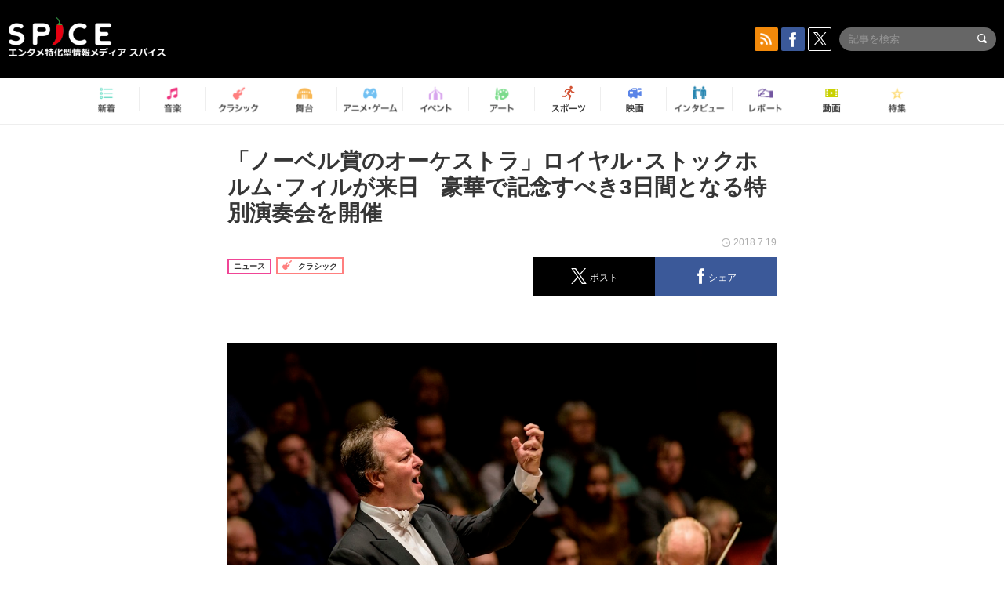

--- FILE ---
content_type: text/html; charset=UTF-8
request_url: https://spice.eplus.jp/articles/199048
body_size: 103207
content:
<!DOCTYPE html>
<html xmlns="http://www.w3.org/1999/xhtml" lang="ja">
    <head>
        <meta http-equiv="Content-Type" content="text/html; charset=UTF-8" />
<title>「ノーベル賞のオーケストラ」ロイヤル･ストックホルム･フィルが来日　豪華で記念すべき3日間となる特別演奏会を開催 | SPICE - エンタメ特化型情報メディア スパイス</title>

<meta http-equiv="Content-Language" content="ja">
<meta name="google" content="notranslate">

<meta name="viewport" content="width=device-width, initial-scale=1.0, minimum-scale=1.0, maximum-scale=1.0, user-scalable=no" />
<meta http-equiv="X-UA-Compatible" content="IE=edge,chrome=1" />

<meta name="description" content="「ノーベル賞のオーケストラ」ロイヤル･ストックホルム･フィルが来日　豪華で記念すべき3日間となる特別演奏会を開催">
<meta name="copyright" content="Copyright eplus inc. All Rights Reserved." />

<meta property="og:title" content="「ノーベル賞のオーケストラ」ロイヤル･ストックホルム･フィルが来日　豪華で記念すべき3日間となる特別演奏会を開催 | SPICE - エンタメ特化型情報メディア スパイス" />
<meta property="og:type" content="article" />
<meta property="og:image" content="https://spice.eplus.jp/images/AQ62X02hIHbLWTVjAnkNL9Y589Ngha0ypUzgZErI4Lu6L8IMiVgIO0gTGXvbrmgS" />
<meta property="og:url" content="https://spice.eplus.jp/articles/199048" />
<meta property="og:site_name" content="SPICE（スパイス）｜エンタメ特化型情報メディア スパイス" />
<meta property="og:description" content="「ノーベル賞のオーケストラ」ロイヤル･ストックホルム･フィルが来日　豪華で記念すべき3日間となる特別演奏会を開催" />
<meta property="fb:app_id" content="491697727652745" />
<meta name="twitter:card" content="summary_large_image">
<meta name="twitter:site" content="@spice_topics">
<meta name="twitter:title" content="「ノーベル賞のオーケストラ」ロイヤル･ストックホルム･フィルが来日　豪華で記念すべき3日間となる特別演奏会を開催 | SPICE - エンタメ特化型情報メディア スパイス">
<meta name="twitter:description" content="「ノーベル賞のオーケストラ」ロイヤル･ストックホルム･フィルが来日　豪華で記念すべき3日間となる特別演奏会を開催">
<meta name="twitter:image:src" content="https://spice.eplus.jp/images/AQ62X02hIHbLWTVjAnkNL9Y589Ngha0ypUzgZErI4Lu6L8IMiVgIO0gTGXvbrmgS">

<link rel="shortcut icon" type="image/x-icon" href="/img/favicon.ico" />
<link rel="icon" sizes="16x16" href="/img/icons/logo/16x16.png">
<link rel="icon" sizes="32x32" href="/img/icons/logo/32x32.png">
<link rel="icon" sizes="57x57" href="/img/icons/logo/57x57.png">
<link rel="icon" sizes="60x60" href="/img/icons/logo/60x60.png">
<link rel="icon" sizes="70x70" href="/img/icons/logo/70x70.png">
<link rel="icon" sizes="72x72" href="/img/icons/logo/72x72.png">
<link rel="icon" sizes="76x76" href="/img/icons/logo/76x76.png">
<link rel="icon" sizes="96x96" href="/img/icons/logo/96x96.png">
<link rel="icon" sizes="114x114" href="/img/icons/logo/114x114.png">
<link rel="icon" sizes="144x144" href="/img/icons/logo/144x144.png">
<link rel="icon" sizes="120x120" href="/img/icons/logo/120x120.png">
<link rel="apple-touch-icon" type="image/png" sizes="96x96" href="/img/icons/logo/96x96.png">
<link rel="apple-touch-icon" type="image/png" sizes="114x114" href="/img/icons/logo/114x114.png">
<link rel="apple-touch-icon" type="image/png" sizes="144x144" href="/img/icons/logo/144x144.png">
<link rel="apple-touch-icon" type="image/png" sizes="120x120" href="/img/icons/logo/120x120.png">
<link rel="apple-touch-icon" type="image/png" sizes="150x150" href="/img/icons/logo/150x150.png">
<link rel="apple-touch-icon" type="image/png" sizes="152x152" href="/img/icons/logo/152x152.png">
<link rel="apple-touch-icon" type="image/png" sizes="160x160" href="/img/icons/logo/160x160.png">
<link rel="apple-touch-icon" type="image/png" sizes="196x196" href="/img/icons/logo/196x196.png">
<link rel="apple-touch-icon" type="image/png" sizes="310x310" href="/img/icons/logo/310x310.png">
<meta name="msapplication-TileColor" content="#fff">
<meta name="msapplication-square70x70logo" content="/img/icons/logo/70x70.png"/>
<meta name="msapplication-square150x150logo" content="/img/icons/logo/150x150.png"/>
<meta name="msapplication-wide310x150logo" content="/img/icons/logo/310x150.png"/>
<meta name="msapplication-square310x310logo" content="/img/icons/logo/310x310.png"/>
<meta name="theme-color" content="#1e1e1e">

<meta name="apple-mobile-web-app-title" content="SPICE">

<meta name="apple-itunes-app" content="app-id=465887673">
<meta name="google-play-app" content="app-id=jp.eplus.android.all.app">

<link rel="prev" href="https://spice.eplus.jp/articles/198828" />
<link rel="next" href="https://spice.eplus.jp/articles/199091" />
<link rel="canonical" href="https://spice.eplus.jp/articles/199048" />

<link rel="amphtml" href="https://spice.eplus.jp/articles/199048/amp" />

<link href="/third_party/bootstrap_customized/css/bootstrap.min.css" rel="stylesheet">
<link rel="stylesheet" href="/third_party/jasny-jquery.smartbanner/jquery.smartbanner.css" type="text/css" media="screen">
<!--Service Specific-->

<link rel="stylesheet" href="/dist/app.min.css"/>
<!--[if lt IE 9]>
<script src="//oss.maxcdn.com/libs/html5shiv/3.7.0/html5shiv.js"></script>
<script src="//oss.maxcdn.com/libs/respond.js/1.3.0/respond.min.js"></script>
<![endif]-->
        <link rel="stylesheet" href="/dist/page/article.css"/>

<script type="text/javascript">
window.dataLayer = window.dataLayer || [];
window.dataLayer.push({'article_genre': 'クラシック'});
</script>

    </head>

    <body class="drawer drawer-left body-article">
        <script type="text/javascript">
window.__user_cookie_id = 'CYhLdG2RWl3MQi0bMF3YKgrBc0wfUYDaBc8p';
</script>
<!-- Google Tag Manager -->
<noscript><iframe src="//www.googletagmanager.com/ns.html?id=GTM-MCRPHL"
height="0" width="0" style="display:none;visibility:hidden"></iframe></noscript>
<script>(function(w,d,s,l,i){w[l]=w[l]||[];w[l].push({'gtm.start':
new Date().getTime(),event:'gtm.js'});var f=d.getElementsByTagName(s)[0],
j=d.createElement(s),dl=l!='dataLayer'?'&l='+l:'';j.async=true;j.src=
'//www.googletagmanager.com/gtm.js?id='+i+dl;f.parentNode.insertBefore(j,f);
})(window,document,'script','dataLayer','GTM-MCRPHL');</script>
<!-- End Google Tag Manager -->

        <div role="banner">
            <div class="drawer-main drawer-default">
                <nav class="drawer-nav slidemenu" role="navigation">
                    <a class="item home clearfix" href="/">
    <div class="media-box"><span class="icon icon-menu home"></span></div><span class="text"> ホームへ戻る</span><span class="icon icon-arrow right gray"></span>
</a>

<h4 class="category-title">特集</h4>
<ul class="featured-list list-unstyled">
        <li>
        <a class="item clearfix" href="https://spice.eplus.jp/featured/0000163038/articles" style="padding-top: 4px;">
        <div class="desc-box featured-desc-box">
            <p>GO-AheadZ</p>
        </div>
        <span class="icon icon-arrow right gray"></span>
        </a>
    </li>
        <li>
        <a class="item clearfix" href="https://spice.eplus.jp/featured/0000172838/articles" style="padding-top: 4px;">
        <div class="desc-box featured-desc-box">
            <p>ショパン国際ピアノ・コンクール</p>
        </div>
        <span class="icon icon-arrow right gray"></span>
        </a>
    </li>
        <li>
        <a class="item clearfix" href="https://spice.eplus.jp/featured/0000120164/articles" style="padding-top: 4px;">
        <div class="desc-box featured-desc-box">
            <p>STAND UP! CLASSIC FESTIVAL</p>
        </div>
        <span class="icon icon-arrow right gray"></span>
        </a>
    </li>
        <li>
        <a class="item clearfix" href="https://spice.eplus.jp/featured/0000166611/articles" style="padding-top: 4px;">
        <div class="desc-box featured-desc-box">
            <p>RUSH BALL 2025 オフィシャルレポート</p>
        </div>
        <span class="icon icon-arrow right gray"></span>
        </a>
    </li>
        <li>
        <a class="item clearfix" href="https://spice.eplus.jp/featured/0000172169/articles" style="padding-top: 4px;">
        <div class="desc-box featured-desc-box">
            <p>BRAHMAN 30th Anniversary</p>
        </div>
        <span class="icon icon-arrow right gray"></span>
        </a>
    </li>
        <li>
        <a class="item clearfix" href="https://spice.eplus.jp/featured/0000172137/articles" style="padding-top: 4px;">
        <div class="desc-box featured-desc-box">
            <p>K-Musical Market</p>
        </div>
        <span class="icon icon-arrow right gray"></span>
        </a>
    </li>
        <li>
        <a class="item clearfix" href="https://spice.eplus.jp/featured/0000171590/articles" style="padding-top: 4px;">
        <div class="desc-box featured-desc-box">
            <p>届け!スタミュミュ愛</p>
        </div>
        <span class="icon icon-arrow right gray"></span>
        </a>
    </li>
        <li>
        <a class="item clearfix" href="https://spice.eplus.jp/featured/0000170284/articles" style="padding-top: 4px;">
        <div class="desc-box featured-desc-box">
            <p>ミュージカル『LAZARUS』上演記念特別連載 ～より楽しみ、理解するために～</p>
        </div>
        <span class="icon icon-arrow right gray"></span>
        </a>
    </li>
        <li>
        <a class="item clearfix" href="https://spice.eplus.jp/featured/0000169895/articles" style="padding-top: 4px;">
        <div class="desc-box featured-desc-box">
            <p>FAVOY</p>
        </div>
        <span class="icon icon-arrow right gray"></span>
        </a>
    </li>
        <li>
        <a class="item clearfix" href="https://spice.eplus.jp/featured/0000170582/articles" style="padding-top: 4px;">
        <div class="desc-box featured-desc-box">
            <p>eplus weekend club</p>
        </div>
        <span class="icon icon-arrow right gray"></span>
        </a>
    </li>
    </ul>
<a class="item link-featured clearfix" href="https://spice.eplus.jp/featured">
    <div class="media-box"><span class="icon icon-menu ico-feature"></span></div><span class="text">特集をもっと見る</span><span class="icon icon-arrow right gray"></span>
</a>


<h4 class="category-title">記事種別</h4>
<ul class="list-unstyled">
    <li><a class="item movie clearfix" href="https://spice.eplus.jp/articles/movies">
        <div class="media-box"><span class="icon icon-menu movie"></span></div><span class="text">動画</span><span class="icon icon-arrow right gray"></span>
        </a></li>
    <li><a class="item interview clearfix" href="/articles/interviews">
        <div class="media-box"><span class="icon icon-menu interview"></span></div><span class="text">インタビュー</span><span class="icon icon-arrow right gray"></span>
    </a></li>
    <li><a class="item report clearfix" href="/articles/reports">
        <div class="media-box"><span class="icon icon-menu report"></span></div><span class="text">レポート</span><span class="icon icon-arrow right gray"></span>
    </a></li>
</ul>

<h4 class="category-title">カテゴリー</h4>
<ul class="list-unstyled">
    <li><a class="item all clearfix" href="https://spice.eplus.jp/articles">
        <div class="media-box"><span class="icon icon-menu all"></span></div><span class="text">新着</span><span class="icon icon-arrow right gray"></span>
        </a></li>
    <li><a class="item music clearfix" href="https://spice.eplus.jp/articles/music">
        <div class="media-box"><span class="icon icon-menu music"></span></div><span class="text">音楽</span><span class="icon icon-arrow right gray"></span>
        </a></li>
    <li><a class="item classic clearfix" href="https://spice.eplus.jp/articles/classic">
        <div class="media-box"><span class="icon icon-menu classic"></span></div><span class="text">クラシック</span><span class="icon icon-arrow right gray"></span>
        </a></li>
    <li><a class="item drama clearfix" href="https://spice.eplus.jp/articles/play">
        <div class="media-box"><span class="icon icon-menu drama"></span></div><span class="text">舞台</span><span class="icon icon-arrow right gray"></span>
        </a></li>
    <li><a class="item game clearfix" href="https://spice.eplus.jp/articles/animation_or_game">
        <div class="media-box"><span class="icon icon-menu game"></span></div><span class="text">アニメ/ゲーム</span><span class="icon icon-arrow right gray"></span>
        </a></li>
    <li><a class="item event clearfix" href="https://spice.eplus.jp/articles/event_or_leisure">
        <div class="media-box"><span class="icon icon-menu event"></span></div><span class="text">イベント/レジャー</span><span class="icon icon-arrow right gray"></span>
        </a></li>
    <li><a class="item art clearfix" href="https://spice.eplus.jp/articles/art">
        <div class="media-box"><span class="icon icon-menu art"></span></div><span class="text">アート</span><span class="icon icon-arrow right gray"></span>
        </a></li>
    <li><a class="item sports clearfix" href="/articles/sports">
        <div class="media-box"><span class="icon icon-menu sports"></span></div><span class="text">スポーツ</span><span class="icon icon-arrow right gray"></span>
    </a></li>
    <li><a class="item cinema clearfix" href="/articles/cinema">
        <div class="media-box"><span class="icon icon-menu cinema"></span></div><span class="text">映画</span><span class="icon icon-arrow right gray"></span>
    </a></li>
</ul>

<div class="item"></div>
                </nav>
            </div>
        </div>

        <div class="drawer-overlay">
            <!-- content -->
            <div class="clearfix">
                <div class="page-body">
                    <header class="app-hidden">
    <div class="site-header clearfix">
                <div class="header-above container">
                        <div id="drawer-btn" class="pull-left visible-xs-block drawer-btn">
                <span class="icon icon-header-menu">&nbsp;</span>
            </div>
                                    <a class="pull-right visible-xs-block" data-toggle="collapse" href="#sp-search" aria-expanded="false" aria-controls="sp-search">
                <span class="icon icon-search">&nbsp;</span>
            </a>
                                    <a class="logo" href="/">&nbsp;</a>

                        <div class="column3-banner-box pull-right hidden-xs clearfix">
                                    <div class="sns-buttons-3column-banner hidden">
                        <a class="sns-text" href="https://www.facebook.com/spiceofficial" target="_blank" style="margin-right:10px;">
                            <span class="btn btn-sns square facebook">
                                <span class="icon icon-facebook"></span>
                            </span>
                            facebook
                        </a>
                        <a href="https://twitter.com/spice_topics" target="_blank" class="sns-text btn btn-sns square twitter">
                            <span class="btn btn-sns square twitter">
                                <span class="icon icon-twitter"></span>
                            </span>
                            twitter
                        </a>
                    </div>
                    <form class="pull-right" id="pc-header-search">
                        <div class="pc-search-wrapper" id="pc-search">
                            <input type="text" class="search-field form-control" name="keywords[]" placeholder="記事を検索"/>
                            <button class="submit" type="submit">
                                <span class="icon icon-search-in-field"></span>
                            </button>
                        </div>
                    </form>
                    <div class="sns-buttons-default pull-right hidden-md">
                        <a href="/rss" class="btn btn-sns square rss">
                            <span class="icon icon-rss"></span>
                        </a>
                        <a href="https://www.facebook.com/spiceofficial" target="_blank" class="btn btn-sns square facebook">
                            <span class="icon icon-facebook"></span>
                        </a>
                        <a href="https://twitter.com/spice_topics" target="_blank" class="btn btn-sns square twitter">
                            <span class="icon icon-twitter"></span>
                        </a>
                    </div>
                
                            </div>
        </div>

                        <div class="sp-search container collapse" id="sp-search">
            <form id="sp-header-search">
                <div class="sp-search-wrapper">
                    <input type="search" class="search-field form-control hidden-sm hidden-md hidden-lg" name="keywords[]" placeholder="記事を検索"/>
                    <button class="submit hidden-sm hidden-md hidden-lg" type="submit">
                        <span class="icon icon-search-in-field"></span>
                    </button>
                </div>
            </form>
        </div>
                    </div>

    <div id="category-menu-wrapper" class=" hidden-xs">
                        
        <!-- begin category-menu -->
        <nav class="category-menu-wrapper grid">
        <ul class="header-category-menu list-unstyled clearfix">
            <li class="rb-sm-only"><a class="rb-top" href="/"> <span class="icon icon-menu-name top"></span> <span class="rb-label">トップ</span></a></li>
            <li><a class="new" href="https://spice.eplus.jp/articles">
                <span class="icon icon-menu-name rb-new"></span>
                <span class="rb-label">新着</span>
                </a></li>
            <li><a class="music" href="https://spice.eplus.jp/articles/music">
                <span class="icon icon-menu-name music"></span>
                <span class="rb-label">音楽</span>
                </a></li>
            <li><a class="classic" href="https://spice.eplus.jp/articles/classic">
                <span class="icon icon-menu-name classic"></span>
                <span class="rb-label">クラシック</span>
                </a></li>
            <li><a class="drama" href="https://spice.eplus.jp/articles/play">
                <span class="icon icon-menu-name drama"></span>
                <span class="rb-label">舞台</span>
                </a></li>
            <li><a class="game" href="https://spice.eplus.jp/articles/animation_or_game">
                <span class="icon icon-menu-name game"></span>
                <span class="rb-label">アニメ・ゲーム</span>
                </a></li>
            <li><a class="event" href="https://spice.eplus.jp/articles/event_or_leisure">
                <span class="icon icon-menu-name event"></span>
                <span class="rb-label">イベント</span>
                </a></li>
            <li><a class="art" href="https://spice.eplus.jp/articles/art">
                <span class="icon icon-menu-name art"></span>
                <span class="rb-label">アート</span>
                </a></li>
            <li><a class="sports" href="https://spice.eplus.jp/articles/sports">
                <span class="icon icon-menu-name sports"></span>
                <span class="rb-label">スポーツ</span>
                </a></li>
            <li><a class="cinema" href="https://spice.eplus.jp/articles/cinema">
                <span class="icon icon-menu-name cinema"></span>
                <span class="rb-label">映画</span>
                </a></li>
            <li><a class="interview" href="https://spice.eplus.jp/articles/interviews">
                <span class="icon icon-menu-name interview"></span>
                <span class="rb-label">インタビュー</span>
                </a></li>
            <li><a class="report" href="https://spice.eplus.jp/articles/reports">
                <span class="icon icon-menu-name report"></span>
                <span class="rb-label">レポート</span>
                </a></li>
            <li><a class="movie" href="https://spice.eplus.jp/articles/movies">
                <span class="icon icon-menu-name movie"></span>
                <span class="rb-label">動画</span>
                </a></li>
            <li><a class="feature" href="https://spice.eplus.jp/featured">
                <span class="icon icon-menu-name feature"></span>
                <span class="rb-label">特集</span>
                </a></li>
        </ul>
        </nav>
        <!-- end category-menu -->
    </div>


    	</header>

                    <div class="container contents-container">

                                                                        <div class="article-page">
                            <main>
                            

<div class="article-detail grid">
    <article class="article-padding">
        <section class="clearfix">
                        <div class="clearfix rb-wrap-article-header">
    <h1 class="article-title first js-side-share-btn-show-pos">「ノーベル賞のオーケストラ」ロイヤル･ストックホルム･フィルが来日　豪華で記念すべき3日間となる特別演奏会を開催</h1>
        <div class="rb-icon-text-area">
        <div class="rb-wrap-icon-text">
                        <div class="icon rb-icon-text rb-icon-text--news">
                                ニュース
            </div>
                        <div class="icon rb-icon-text rb-icon-text--classic">
                                <span class="icon rb-icon-cat rb-icon-cat--classic"></span>
                                クラシック
            </div>
                    </div>
    </div>
        <div class="sns-share-area rb-sns-share-area rb-sns-share-area--header">
        <div class="time text-right"> <span class="icon icon-clock"></span> 2018.7.19 </div>
        <ul class="sns-share with-hot list-unstyled clearfix app-hidden">
    <!--<li class="rb-hot">
        <div class="btn btn-share rb-btn-share rb-btn-hot x-hot-spice-button">
            <span class="rb-btn-hot__counter x-text"></span>
            <span class="icon rb-icon-featured"></span>
        </div>
    </li>-->
    <li>
        <button class="btn btn-share rb-btn-share twitter" data-type="twitter" data-url="http://twitter.com/share?count=horizontal&amp;url=https%3A%2F%2Fspice.eplus.jp%2Farticles%2F199048&amp;text=%E3%80%8C%E3%83%8E%E3%83%BC%E3%83%99%E3%83%AB%E8%B3%9E%E3%81%AE%E3%82%AA%E3%83%BC%E3%82%B1%E3%82%B9%E3%83%88%E3%83%A9%E3%80%8D%E3%83%AD%E3%82%A4%E3%83%A4%E3%83%AB%EF%BD%A5%E3%82%B9%E3%83%88%E3%83%83%E3%82%AF%E3%83%9B%E3%83%AB%E3%83%A0%EF%BD%A5%E3%83%95%E3%82%A3%E3%83%AB%E3%81%8C%E6%9D%A5%E6%97%A5%E3%80%80%E8%B1%AA%E8%8F%AF%E3%81%A7%E8%A8%98%E5%BF%B5%E3%81%99%E3%81%B9%E3%81%8D3%E6%97%A5%E9%96%93%E3%81%A8%E3%81%AA%E3%82%8B%E7%89%B9%E5%88%A5%E6%BC%94%E5%A5%8F%E4%BC%9A%E3%82%92%E9%96%8B%E5%82%AC+%7C+SPICE+-+%E3%82%A8%E3%83%B3%E3%82%BF%E3%83%A1%E7%89%B9%E5%8C%96%E5%9E%8B%E6%83%85%E5%A0%B1%E3%83%A1%E3%83%87%E3%82%A3%E3%82%A2...">
            <span class="icon icon-twitter"></span>
            <span class="action-text">ポスト</span>
        </button>
    </li>
    <li>
        <button class="btn btn-share rb-btn-share facebook" data-type="facebook" data-url="http://www.facebook.com/share.php?u=https%3A%2F%2Fspice.eplus.jp%2Farticles%2F199048">
            <span class="icon icon-facebook"></span>
            <span class="action-text">シェア</span>
        </button>
    </li>
    <li class="visible-xs-block">
        <button class="btn btn-share line" data-type="line" data-url="http://line.me/R/msg/text/?%E3%80%8C%E3%83%8E%E3%83%BC%E3%83%99%E3%83%AB%E8%B3%9E%E3%81%AE%E3%82%AA%E3%83%BC%E3%82%B1%E3%82%B9%E3%83%88%E3%83%A9%E3%80%8D%E3%83%AD%E3%82%A4%E3%83%A4%E3%83%AB%EF%BD%A5%E3%82%B9%E3%83%88%E3%83%83%E3%82%AF%E3%83%9B%E3%83%AB%E3%83%A0%EF%BD%A5%E3%83%95%E3%82%A3%E3%83%AB...%EF%BD%9CSPICE%EF%BD%9Chttps%3A%2F%2Fspice.eplus.jp%2Farticles%2F199048">
            <span class="icon icon-line"></span>
            <span class="action-text">送る</span>
        </button>
    </li>
</ul>
    </div>
</div>
<div class="img-wrapper imgsize100">
    <img src="https://spice.eplus.jp/images/AQ62X02hIHbLWTVjAnkNL9Y589Ngha0ypUzgZErI4Lu6L8IMiVgIO0gTGXvbrmgS" alt=""/>
    <p class="img-exp"> </p>
</div>
<a class="btn btn-gray-darker btn-view-more" href="/articles/199048/images"><span class="icon icon-zoom"></span>画像を全て表示（2件）</a>

                        <div class="template">
                <p>2018年9月2日（日）から４日（火）サントリーホールにて、<a href="/articles/keywords/0000001805">サカリ・オラモ</a>指揮 <a href="/articles/keywords/0000039590">ロイヤル・ストックホルム・フィルハーモニー管弦楽団</a>の特別演奏会が開催される。本公演に出演するのは、日本とスウェーデンの外交関係樹立150周年を記念し、ノーベル賞の授賞式や晩餐会で演奏する名誉あるオーケストラで、“ノーベル賞のオーケストラ”とも称されるロイヤル･ストックホルム･フィルだ。</p><p>指揮は、同オーケストラの首席指揮者を務め、欧米のメジャーオーケストラから引く手あまたの人気指揮者<a href="/articles/keywords/0000001805">サカリ・オラモ</a>。そして、今や、日本を代表するソリストである<a href="/articles/keywords/0000005252">辻井伸行</a>が登場。また、『第九』の合唱団には<a href="/articles/keywords/0000020552">新国立劇場合唱団</a>が参加する。オーケストラの来日にあわせて、都内の北欧系レストランでも歓迎ムードとなっている本公演は、日本とスウェーデンの友好関係を音楽でお祝いする、豪華で記念すべき特別な3日間となるだろう。</p><p>＜プロフィール＞</p><p><strong><a href="/articles/keywords/0000001805">サカリ・オラモ</a>(指揮)</strong></p><p>世界的に活躍している指揮者<a href="/articles/keywords/0000001805">サカリ・オラモ</a>は、1998年から2008年までバーミンガム市交響楽団の音楽監督を務め、フィンランド放送交響楽団では約10年にわたり首席指揮者を務めたのちに2012年より名誉指揮者に就任、現在は、BBC交響楽団および<a href="/articles/keywords/0000039590">ロイヤル・ストックホルム・フィルハーモニー管弦楽団</a>、ウェスト・コースト・コッコラ・オペラ、そしてオストロボスニア室内管弦楽団の首席指揮者を務めている。元々、卓越したヴァイオリニストでもあったオラモはフィンランド放送交響楽団のコンサートマスターとして実績を重ね、その後、指揮者に転身、瞬く間に世界中のオーケストラからの高い支持と評価を受け、多忙な指揮活動を続けている。2017/18年のシーズンは、BBC交響楽団とのドイツ、スイス、日本でのツアー、<a href="/articles/keywords/0000039590">ロイヤル・ストックホルム・フィルハーモニー管弦楽団</a>とのヨーロッパ・ツアー、そしてウィーン・フィルハーモニー管弦楽団とのコンサートなど、話題性の高い公演を多数行う。</p><p><strong><a href="/articles/keywords/0000039590">ロイヤル・ストックホルム・フィルハーモニー管弦楽団</a></strong></p><p>1902年設立。ストックホルム・コンサートホールを本拠地に年間約100のコンサートを上演するほか、ノーベル賞及びポーラー音楽賞の授与式や祝典で演奏することから、《ノーベル賞のオーケストラ》としても知られている。2008年から首席指揮者と芸術監督に<a href="/articles/keywords/0000001805">サカリ・オラモ</a>が就任。その他、定期的に客演する指揮者にはリッカルド・ムーティ、アンドリス・ネルソンス、フランツ・ウェルザー＝メスト、ヘルベルト・ブロムシュテットらの一流指揮者が並び、桂冠指揮者にはアラン・ギルバートが就任している。<a href="/articles/keywords/0000001805">サカリ・オラモ</a>とは積極的なレコーディングも行っており、カール・ニールセンの交響曲集は、2016年のBBCミュージック・マガジン賞を受賞するなど、国際的に高い評価を受けている。</p><div><div class="img-wrapper imgsize100"><img src="https://spice.eplus.jp/images/U6kw86VYkQSO2lHgjU7Ia8YD8Q9XiCuAQKsQedJAstQJeCEVeCAR6dPIzEZyY0xh/" alt="" class="img-embed"><p class="img-exp"></p></div></div>

                                                                            <div class="rb-article-option" style="margin-bottom: 20px; border: 1px solid #b5b5b5; background-color: #FFF; max-width: 700px;">
                        <h3 style="position: relative; color: #363636; font-size: 16px; margin: 0; padding: 10px 15px; background: #f0f0f0; border-bottom: 1px solid #b5b5b5; margin: 0; font-weight: bold;">
                            <span style="display: inline-block; padding-left: 13px; border-left: 4px solid #ed1c24;">公演情報</span>
                        </h3>
                        <div style="padding: 15px;">
                            <div><strong><big>『サカリ・オラモ指揮 ロイヤル・ストックホルム・フィル 特別演奏会』</big></strong><br>
&nbsp;</div><div>日程：<br>
9月2日（日）14：00開演[13：15開場] 特別演奏会Ⅰ 《辻井伸行と共演》&nbsp;<br>
9月3日（月）19：00開演[18：15開場] 特別演奏会Ⅱ 《オーケストラの醍醐味》<br>
9月4日（火）19：00開演[18：15開場] 特別演奏会Ⅲ 《祝祭コンサート》</div><div>場所：東京サントリーホール<br>
&nbsp;</div><div>＜9月2日（日）＞&nbsp;<br>
サカリ・オラモ指揮　ロイヤル・ストックホルム・フィルハーモニー管弦楽団　&nbsp;<br>
ピアノ：辻井伸行&nbsp;<br>
曲目・演目：&nbsp;<br>
特別演奏会Ｉ 《辻井伸行との競演》&nbsp;<br>
ムンクテル：砕ける波 ベートーヴェン：ピアノ協奏曲第５番《皇帝》&nbsp;<br>
チャイコフスキー：交響曲第５番&nbsp;<br>
&nbsp;</div><div>＜9月3日（月）＞&nbsp;</div><div>サカリ・オラモ指揮　ロイヤル・ストックホルム・フィルハーモニー管弦楽団&nbsp;</div><div>曲目・演目：&nbsp;<br>
特別演奏会ＩＩ 《オーケストラの醍醐味》&nbsp;<br>
ベートーヴェン：交響曲第５番《運命》&nbsp;<br>
マーラー：交響曲第１番《巨人》<br>
&nbsp;</div><div>＜9月4日（火）＞&nbsp;</div><div>サカリ・オラモ指揮　ロイヤル・ストックホルム・フィルハーモニー管弦楽団　&nbsp;</div><div>ソプラノ：カミラ・ティリング&nbsp;</div><div>アルト：カティヤ・ドラゴイェヴィッチ&nbsp;</div><div>テノール：未定　&nbsp;</div><div>バリトン：ヘニング・フォン・シュルマン　&nbsp;</div><div>新国立劇場合唱団</div><div>曲目・演目：<br>
特別演奏会ＩＩＩ 《祝祭コンサート》&nbsp;<br>
ノーベル賞組曲［ノーベル賞の授賞式、晩さん会の音楽集］&nbsp;<br>
ベートーヴェン：交響曲第９番「合唱付き」《第九》</div><div>&nbsp;</div><div><img class="t_c_sp_svg" src="https://spice.eplus.jp/img/articles/ticket_sp.svg" width="52" height="14" /><img class="t_c_svg" src="https://spice.eplus.jp/img/articles/ticket.svg" width="58" height="14" /><img class="t_c_ie_sp_svg" src="https://spice.eplus.jp/img/articles/ticket_ie_sp.svg" width="52" height="14" /><img class="t_c_ie_svg" src="https://spice.eplus.jp/img/articles/ticket_ie.svg" width="58" height="14" />料金：Ｓ席：&yen;18,000 Ａ席：&yen;15,000 Ｂ席：&yen;12,000 Ｃ席：&yen;9,000 Ｄ席：&yen;6,000</div><div>特設サイト：<a href="http://avex.jp/classics/rspo2018/" target="_blank">http://avex.jp/classics/rspo2018/</a></div>
                <div>
                    <a href="http://sort.eplus.jp/sys/T1U14P0010163P0108P002032017P0050001P006001P0030010?utm_source=spice.eplus.jp&utm_medium=referral&utm_campaign=199048" target="_blank" class="btn rb-btn-chicket r-b-c app-hidden" style="position:relative; background: #ec468d url(/img/icons/icon-chicket.png) 0 50% no-repeat; background-size: auto 110px; border: 2px solid #ec468d; margin: 20px 0 0 0; padding: 16px 50px 16px 120px; color: #FFF !important; font-size: 16px; line-height: 1; height: auto; width: 400px; text-align: left; white-space: normal;">
                    <img class="t_l_sp_svg" src="https://spice.eplus.jp/img/articles/ticket_white_sp.svg" width="38" height="10" /><img class="t_l_svg" src="https://spice.eplus.jp/img/articles/ticket_white.svg" width="58" height="16" /><img class="t_l_ie_sp_svg" src="https://spice.eplus.jp/img/articles/ticket_white_ie_sp.svg" width="38" height="10" /><img class="t_l_ie_svg" src="https://spice.eplus.jp/img/articles/ticket_white_ie.svg" width="58" height="16" />情報はこちら<span style="display: block; content: ''; position: absolute; right: 20px; top: 50%; margin-top: -8px; width: 0; height: 0; border-style: solid; border-width: 8px 0 8px 16px; border-color: transparent transparent transparent #ffffff;"></span>
                    </a>
                </div>
            
                        </div>
                    </div>
                                        <div class="rb-article-option" style="margin-bottom: 20px; border: 1px solid #b5b5b5; background-color: #FFF; max-width: 700px;">
                        <h3 style="position: relative; color: #363636; font-size: 16px; margin: 0; padding: 10px 15px; background: #f0f0f0; border-bottom: 1px solid #b5b5b5; margin: 0; font-weight: bold;">
                            <span style="display: inline-block; padding-left: 13px; border-left: 4px solid #ed1c24;">イベント情報</span>
                        </h3>
                        <div style="padding: 15px;">
                            <div><strong>北欧料理リラ・ダーラナ</strong><br />
<a href="http://dalarna.jp/" target="_blank">http://dalarna.jp/</a><br />
&nbsp;</div>

<div>ロイヤル ストックホルムフィルハーモニー管弦楽団来日公演記念<br />
ヨーロッパ屈指の名門オーケストラで聴く究極の名曲コンサートと、余韻を愉しむブッフェ 〜スウェーデンに思いを馳せて〜<br />
&nbsp;</div>

<div>来日記念特別ブッフェプランが開催される</div>

<div>＜9月3日（月）、4日（火）＞<br />
<a href="https://royal-stockholm-phil-dinner.peatix.com" target="_blank">https://royal-stockholm-phil-dinner.peatix.com</a></div>

                        </div>
                    </div>
                                                        
            </div>
            
            
                    </section>

    </article>

    <aside>
                <section>
            <h3 class="secondary-title">SPICER</h3>
            <div class="contents-padding clearfix">
                <div class="spicer-profile-box">
    <div class="spicer-profile clearfix">
        <div class="cell thumb-wrapper">
                        <a href="/spicers/37/articles">
                            <div class="thumb">
                    <div class="thumb-wrap">
                        <img src="https://spice.eplus.jp/images/tlgBoVLumBLA8pwtq5sF5DwzLtPpApTmlRrXqE7wRjUVqGGLpwFtvXIJfzHuKyhI" alt="TheatriX!"/>
                    </div>
                </div>
                <div class="spicer-rank">
                                        <span class="icon icon-spicer"></span>
                                    </div>
                        </a>
                    </div>
        <div class="cell" style="padding-left: 15px;">
                        <a href="/spicers/37/articles">
                            <p class="name">TheatriX!</p>
                        </a>
                        <div class="job">舞台情報専門SPICER</div>
            <ul class="info list-unstyled">
                            </ul>
            <p class="spicer-intro">演劇・ミュージカル・舞台全般の情報をお届けします。</p>
        </div>
    </div>
</div>
            </div>
        </section>
        
        <section>
                        <h3 class="secondary-title">その他の画像</h3>
            <div class="contents-padding">
                <ul class="other-images list-inline text-center">
                                                            <li>
                        <a href="/articles/199048/images/531982">
                            <div class="thumb">
                                <img class="lazy" src="/img/bg/1.gif" data-original="https://spice.eplus.jp/images/U6kw86VYkQSO2lHgjU7Ia8YD8Q9XiCuAQKsQedJAstQJeCEVeCAR6dPIzEZyY0xh/small" alt=""/>
                            </div>
                        </a>
                    </li>
                                                        </ul>

                <a class="btn btn-gray-darker btn-view-more" href="/articles/199048/images"><span class="icon icon-zoom"></span>画像を全て表示（2件）</a>
            </div>
            
            <div class="sns-share-area app-hidden">
                <ul class="sns-share sns_share_under x-sns-share-count list-unstyled clearfix" id="sns-manual-count">
                    <li>
                        <button class="btn btn-share twitter" data-type="twitter" data-url="http://twitter.com/share?count=horizontal&amp;url=https%3A%2F%2Fspice.eplus.jp%2Farticles%2F199048&amp;text=%E3%80%8C%E3%83%8E%E3%83%BC%E3%83%99%E3%83%AB%E8%B3%9E%E3%81%AE%E3%82%AA%E3%83%BC%E3%82%B1%E3%82%B9%E3%83%88%E3%83%A9%E3%80%8D%E3%83%AD%E3%82%A4%E3%83%A4%E3%83%AB%EF%BD%A5%E3%82%B9%E3%83%88%E3%83%83%E3%82%AF%E3%83%9B%E3%83%AB%E3%83%A0%EF%BD%A5%E3%83%95%E3%82%A3%E3%83%AB%E3%81%8C%E6%9D%A5%E6%97%A5%E3%80%80%E8%B1%AA%E8%8F%AF%E3%81%A7%E8%A8%98%E5%BF%B5%E3%81%99%E3%81%B9%E3%81%8D3%E6%97%A5%E9%96%93%E3%81%A8%E3%81%AA%E3%82%8B%E7%89%B9%E5%88%A5%E6%BC%94%E5%A5%8F%E4%BC%9A%E3%82%92%E9%96%8B%E5%82%AC+%7C+SPICE+-+%E3%82%A8%E3%83%B3%E3%82%BF%E3%83%A1%E7%89%B9%E5%8C%96%E5%9E%8B%E6%83%85%E5%A0%B1%E3%83%A1%E3%83%87%E3%82%A3%E3%82%A2...">
                            <span class="icon icon-twitter"></span>
                            <span class="action-text">ポスト</span>
                        </button>
                    </li>
                    <li>
                        <button class="btn btn-share facebook" data-type="facebook" data-url="http://www.facebook.com/share.php?u=https%3A%2F%2Fspice.eplus.jp%2Farticles%2F199048" data-layout="box_count">
                            <span class="icon icon-facebook"></span>
                            <span class="action-text">シェア</span>
                        </button>
                    </li>
                    <li>
                        <button class="btn btn-share hatebu" data-type="hatebu" data-url="http://b.hatena.ne.jp/entry/https%3A%2F%2Fspice.eplus.jp%2Farticles%2F199048" data-hatena-bookmark-title="「ノーベル賞のオーケストラ」ロイヤル･ストックホルム･フィルが来日　豪華で記念すべき3日間となる特別演奏会を開催 | SPICE - エンタメ特化型情報メディア..." data-hatena-bookmark-lang="ja">
                            <span class="icon icon-hatebu"></span>
                            <span class="action-text">はてブ</span>
                        </button>
                    </li>
                    <li class="visible-xs-block">
                        <button class="btn btn-share line" data-type="line" data-url="http://line.me/R/msg/text/?%E3%80%8C%E3%83%8E%E3%83%BC%E3%83%99%E3%83%AB%E8%B3%9E%E3%81%AE%E3%82%AA%E3%83%BC%E3%82%B1%E3%82%B9%E3%83%88%E3%83%A9%E3%80%8D%E3%83%AD%E3%82%A4%E3%83%A4%E3%83%AB%EF%BD%A5%E3%82%B9%E3%83%88%E3%83%83%E3%82%AF%E3%83%9B%E3%83%AB%E3%83%A0%EF%BD%A5%E3%83%95%E3%82%A3%E3%83%AB...%EF%BD%9CSPICE%EF%BD%9Chttps%3A%2F%2Fspice.eplus.jp%2Farticles%2F199048">
                            <span class="icon icon-line"></span>
                            <span class="action-text">送る</span>
                        </button>
                    </li>
                    <li class="li_mail_under">
                        <button class="btn btn-share mail" data-type="mail" data-url="mailto:?body=%E3%80%8C%E3%83%8E%E3%83%BC%E3%83%99%E3%83%AB%E8%B3%9E%E3%81%AE%E3%82%AA%E3%83%BC%E3%82%B1%E3%82%B9%E3%83%88%E3%83%A9%E3%80%8D%E3%83%AD%E3%82%A4%E3%83%A4%E3%83%AB%EF%BD%A5%E3%82%B9%E3%83%88%E3%83%83%E3%82%AF%E3%83%9B%E3%83%AB%E3%83%A0%EF%BD%A5%E3%83%95%E3%82%A3%E3%83%AB...%EF%BD%9CSPICE%EF%BD%9Chttps%3A%2F%2Fspice.eplus.jp%2Farticles%2F199048">
                            <span class="icon icon-mail"></span>
                            <span class="action-text">送信</span>
                        </button>
                    </li>
                </ul>

                <a href="/rss" class="btn btn-sns rss">
                    <span class="icon icon-rss"></span> RSSフィードの購読はこちら
                    <span class="icon icon-arrow white right"></span>
                </a>
            </div>

            
            <div class="sns-main-area app-hidden">
                <div class="twitter-main-area">
                    <p class="title">多彩なエンタメ情報をTwitterで発信中<br>SPICE公式アカウントをフォローしよう！</p>

                    <div class="clearfix">
                        <div class="follow-twitter-button left">
                            <p class="category">SPICE総合アカウント</p>
                            <a href="https://twitter.com/spice_topics" class="twitter-follow-button"  data-lang="ja" data-show-count="false">Follow @spice_topics</a>
                        </div>
                        <div class="follow-twitter-button right">
                            <p class="category">音楽</p>
                            <a href="https://twitter.com/spice_mu" class="twitter-follow-button"  data-lang="ja" data-show-count="false">Follow @spice_topics</a>
                        </div>
                        <div class="follow-twitter-button left">
                            <p class="category">演劇 / ミュージカル / ダンス</p>
                            <a href="https://twitter.com/spice_stage" class="twitter-follow-button"  data-lang="ja" data-show-count="false">Follow @spice_topics</a>
                        </div>
                        <div class="follow-twitter-button right">
                            <p class="category">アニメ / ゲーム</p>
                            <a href="https://twitter.com/spice_anige" class="twitter-follow-button"  data-lang="ja" data-show-count="false">Follow @spice_topics</a>
                        </div>
                    </div>
                </div>
                <div class="facebook-main-area">
                    <p class="title">この記事が気に入ったら<span class="red">いいね！</span>しよう</p>
                    <div class="fb-like" data-href="https://www.facebook.com/spiceofficial/" data-layout="button_count" data-action="like" data-show-faces="false" data-share="false"></div>
                    <div class="foot">
                        見逃せない <img class="logo" src="/img/logo_footer.png" alt="SPICE"> の最新情報をお届けします
                    </div>
                </div>
            </div>

            <div class="meta-content app-hidden">
                <div class="prev-next-area">
                    <a class="btn btn-gray btn-prev pull-left " href="/articles/198828"><span class="icon icon-arrow black left"></span> 前の記事</a>
                    <a class="btn btn-gray btn-next pull-right " href="/articles/199091">次の記事 <span class="icon icon-arrow black right"></span></a>
                </div>
            </div>
        </section>
    </aside>
</div>





                            </main>
                            <aside>
                                
<section class="grid js-relation-tag-list app-hidden">
    <h3 class="title-underline" style="margin-bottom:0;">
        <span class="icon icon-tag-o"></span> 関連キーワード
    </h3>
    <ul class="tag-list list-inline">
        <li><a href="https://spice.eplus.jp/featured/0000001805/articles" class="js-tracking-event" data-tracking-id="0000001805" data-tracking-type="keyword"><span class="icon icon-tag-orange"></span>サカリ・オラモ</a></li>
        <li><a href="https://spice.eplus.jp/featured/0000005252/articles" class="js-tracking-event" data-tracking-id="0000005252" data-tracking-type="keyword"><span class="icon icon-tag-orange"></span>辻井伸行</a></li>
        <li><a href="https://spice.eplus.jp/featured/0000020552/articles" class="js-tracking-event" data-tracking-id="0000020552" data-tracking-type="keyword"><span class="icon icon-tag-orange"></span>新国立劇場合唱団</a></li>
        <li><a href="https://spice.eplus.jp/featured/0000039590/articles" class="js-tracking-event" data-tracking-id="0000039590" data-tracking-type="keyword"><span class="icon icon-tag-orange"></span>ロイヤル・ストックホルム・フィルハーモニー管弦楽団</a></li>
    </ul>
</section>

<section id="result-area" class="grid genre-news latest-list-aside">
    <h2 class="title-underline" style="margin-bottom:0;"> <span class="icon icon-article"></span> 関連記事 </h2>
    <ul class="article-list list-unstyled news-container change-after-render">
        
     
                    <li>
                <a class="cell desc-left" href="/articles/342047">
                    <h5 class="title"><span class="js-ellipsis">ヴェルディ中期の人気作、愛と呪いの復讐劇『リゴレット』を新国立劇場にて上演</span></h5>
                    <div class="info clearfix">
                        <div class="time full-width">
                            <span class="icon icon-clock"></span>
                            <span class="time-text js-ellipsis-sp">
                                                                    2025.11.12 ｜ SPICER                                                            </span>
                        </div>
                                                <div class="type clearfix">
                            <div class="rb-wrap-icon-text">
                                                                <div class="icon rb-icon-text rb-icon-text--news">
                                                                        ニュース
                                </div>
                                                                <div class="icon rb-icon-text rb-icon-text--movie">
                                                                        <span class="icon rb-icon-cat rb-icon-cat--movie"></span>
                                                                        動画
                                </div>
                                                                <div class="icon rb-icon-text rb-icon-text--classic">
                                                                        <span class="icon rb-icon-cat rb-icon-cat--classic"></span>
                                                                        クラシック
                                </div>
                                                                <div class="icon rb-icon-text rb-icon-text--drama">
                                                                        <span class="icon rb-icon-cat rb-icon-cat--drama"></span>
                                                                        舞台
                                </div>
                                                            </div>
                        </div>
                                            </div>
                </a>
                <a class="thumb cell" href="/articles/342047">
                                                                    <div class="thumb-wrap imgLiquid_bgSize imgLiquid_ready" style="background-image: url('https://spice.eplus.jp/images/nkXsexRpDe9hZqpknbzqtD0Mna2dA1fLUSrTfaCvoYpfzREJIdGNml0ql021ZqYs/small'); background-size: contain; background-position: center 50%; background-repeat: no-repeat;">
                                                        <img loading="lazy" class="" src="https://spice.eplus.jp/images/nkXsexRpDe9hZqpknbzqtD0Mna2dA1fLUSrTfaCvoYpfzREJIdGNml0ql021ZqYs/small" data-original="https://spice.eplus.jp/images/nkXsexRpDe9hZqpknbzqtD0Mna2dA1fLUSrTfaCvoYpfzREJIdGNml0ql021ZqYs/small" alt="ヴェルディ中期の人気作、愛と呪いの復讐劇『リゴレット』を新国立劇場にて上演" style="display: none;">
                        </div>
                                                            </a>
            </li>
             
                    <li>
                <a class="cell desc-left" href="/articles/341291">
                    <h5 class="title"><span class="js-ellipsis">新国立劇場、26年のニューイヤーは歓喜の幕開けで　心躍るユーモアいっぱいのオペレッタ『こうもり』を上演</span></h5>
                    <div class="info clearfix">
                        <div class="time full-width">
                            <span class="icon icon-clock"></span>
                            <span class="time-text js-ellipsis-sp">
                                                                    2025.10.7 ｜ SPICER                                                            </span>
                        </div>
                                                <div class="type clearfix">
                            <div class="rb-wrap-icon-text">
                                                                <div class="icon rb-icon-text rb-icon-text--news">
                                                                        ニュース
                                </div>
                                                                <div class="icon rb-icon-text rb-icon-text--movie">
                                                                        <span class="icon rb-icon-cat rb-icon-cat--movie"></span>
                                                                        動画
                                </div>
                                                                <div class="icon rb-icon-text rb-icon-text--classic">
                                                                        <span class="icon rb-icon-cat rb-icon-cat--classic"></span>
                                                                        クラシック
                                </div>
                                                                <div class="icon rb-icon-text rb-icon-text--drama">
                                                                        <span class="icon rb-icon-cat rb-icon-cat--drama"></span>
                                                                        舞台
                                </div>
                                                            </div>
                        </div>
                                            </div>
                </a>
                <a class="thumb cell" href="/articles/341291">
                                                                    <div class="thumb-wrap imgLiquid_bgSize imgLiquid_ready" style="background-image: url('https://spice.eplus.jp/images/vfdCBXAl9B3srxKWbT8qfdijWCCo04KOgn4GNniWBXrmetUSYTPWImyEgg57lXXV/small'); background-size: contain; background-position: center 50%; background-repeat: no-repeat;">
                                                        <img loading="lazy" class="" src="https://spice.eplus.jp/images/vfdCBXAl9B3srxKWbT8qfdijWCCo04KOgn4GNniWBXrmetUSYTPWImyEgg57lXXV/small" data-original="https://spice.eplus.jp/images/vfdCBXAl9B3srxKWbT8qfdijWCCo04KOgn4GNniWBXrmetUSYTPWImyEgg57lXXV/small" alt="新国立劇場、26年のニューイヤーは歓喜の幕開けで　心躍るユーモアいっぱいのオペレッタ『こうもり』を上演" style="display: none;">
                        </div>
                                                            </a>
            </li>
             
                    <li>
                <a class="cell desc-left" href="/articles/340835">
                    <h5 class="title"><span class="js-ellipsis">勅使川原三郎が魅せる美の極み　オペラとダンスが融合した『オルフェオとエウリディーチェ』が新国立劇場にて上演</span></h5>
                    <div class="info clearfix">
                        <div class="time full-width">
                            <span class="icon icon-clock"></span>
                            <span class="time-text js-ellipsis-sp">
                                                                    2025.9.17 ｜ SPICER                                                            </span>
                        </div>
                                                <div class="type clearfix">
                            <div class="rb-wrap-icon-text">
                                                                <div class="icon rb-icon-text rb-icon-text--news">
                                                                        ニュース
                                </div>
                                                                <div class="icon rb-icon-text rb-icon-text--movie">
                                                                        <span class="icon rb-icon-cat rb-icon-cat--movie"></span>
                                                                        動画
                                </div>
                                                                <div class="icon rb-icon-text rb-icon-text--classic">
                                                                        <span class="icon rb-icon-cat rb-icon-cat--classic"></span>
                                                                        クラシック
                                </div>
                                                                <div class="icon rb-icon-text rb-icon-text--drama">
                                                                        <span class="icon rb-icon-cat rb-icon-cat--drama"></span>
                                                                        舞台
                                </div>
                                                            </div>
                        </div>
                                            </div>
                </a>
                <a class="thumb cell" href="/articles/340835">
                                                                    <div class="thumb-wrap imgLiquid_bgSize imgLiquid_ready" style="background-image: url('https://spice.eplus.jp/images/HjArke1M50eBs4ARjC1mYLWNTaiC7WkwQDRlKGZQ9H8DLPwkeChivpHc8JvCcIfk/small'); background-size: contain; background-position: center 50%; background-repeat: no-repeat;">
                                                        <img loading="lazy" class="" src="https://spice.eplus.jp/images/HjArke1M50eBs4ARjC1mYLWNTaiC7WkwQDRlKGZQ9H8DLPwkeChivpHc8JvCcIfk/small" data-original="https://spice.eplus.jp/images/HjArke1M50eBs4ARjC1mYLWNTaiC7WkwQDRlKGZQ9H8DLPwkeChivpHc8JvCcIfk/small" alt="勅使川原三郎が魅せる美の極み　オペラとダンスが融合した『オルフェオとエウリディーチェ』が新国立劇場にて上演" style="display: none;">
                        </div>
                                                            </a>
            </li>
             
                    <li>
                <a class="cell desc-left" href="/articles/340817">
                    <h5 class="title"><span class="js-ellipsis">ピアニスト・イン・レジデンスの辻井伸行に意気込みを聞く　開催5回目の節目を迎える『富士山河口湖ピアノフェスティバル2025』</span></h5>
                    <div class="info clearfix">
                        <div class="time full-width">
                            <span class="icon icon-clock"></span>
                            <span class="time-text js-ellipsis-sp">
                                                                    2025.9.17 ｜ SPICER                                                            </span>
                        </div>
                                                <div class="type clearfix">
                            <div class="rb-wrap-icon-text">
                                                                <div class="icon rb-icon-text rb-icon-text--interview">
                                                                        <span class="icon rb-icon-cat rb-icon-cat--interview"></span>
                                                                        インタビュー
                                </div>
                                                                <div class="icon rb-icon-text rb-icon-text--classic">
                                                                        <span class="icon rb-icon-cat rb-icon-cat--classic"></span>
                                                                        クラシック
                                </div>
                                                            </div>
                        </div>
                                            </div>
                </a>
                <a class="thumb cell" href="/articles/340817">
                                                                    <div class="thumb-wrap imgLiquid_bgSize imgLiquid_ready" style="background-image: url('https://spice.eplus.jp/images/pvUDqIWfgmUOFIXapA1IGAsmhDw59sigFqIi8cFIj4EcfHOy9Mgbx0mSzH30C6kT/small'); background-size: contain; background-position: center 50%; background-repeat: no-repeat;">
                                                        <img loading="lazy" class="" src="https://spice.eplus.jp/images/pvUDqIWfgmUOFIXapA1IGAsmhDw59sigFqIi8cFIj4EcfHOy9Mgbx0mSzH30C6kT/small" data-original="https://spice.eplus.jp/images/pvUDqIWfgmUOFIXapA1IGAsmhDw59sigFqIi8cFIj4EcfHOy9Mgbx0mSzH30C6kT/small" alt="ピアニスト・イン・レジデンスの辻井伸行に意気込みを聞く　開催5回目の節目を迎える『富士山河口湖ピアノフェスティバル2025』" style="display: none;">
                        </div>
                                                            </a>
            </li>
             
                    <li>
                <a class="cell desc-left" href="/articles/339686">
                    <h5 class="title"><span class="js-ellipsis">新国立劇場、美しくも儚い永遠のラブストーリー　プッチーニの青春オペラ『ラ・ボエーム』を上演</span></h5>
                    <div class="info clearfix">
                        <div class="time full-width">
                            <span class="icon icon-clock"></span>
                            <span class="time-text js-ellipsis-sp">
                                                                    2025.7.28 ｜ SPICER                                                            </span>
                        </div>
                                                <div class="type clearfix">
                            <div class="rb-wrap-icon-text">
                                                                <div class="icon rb-icon-text rb-icon-text--news">
                                                                        ニュース
                                </div>
                                                                <div class="icon rb-icon-text rb-icon-text--movie">
                                                                        <span class="icon rb-icon-cat rb-icon-cat--movie"></span>
                                                                        動画
                                </div>
                                                                <div class="icon rb-icon-text rb-icon-text--classic">
                                                                        <span class="icon rb-icon-cat rb-icon-cat--classic"></span>
                                                                        クラシック
                                </div>
                                                                <div class="icon rb-icon-text rb-icon-text--drama">
                                                                        <span class="icon rb-icon-cat rb-icon-cat--drama"></span>
                                                                        舞台
                                </div>
                                                            </div>
                        </div>
                                            </div>
                </a>
                <a class="thumb cell" href="/articles/339686">
                                                                    <div class="thumb-wrap imgLiquid_bgSize imgLiquid_ready" style="background-image: url('https://spice.eplus.jp/images/airGfPx7S84kNAYF7ia7djItpD4F5h3bfd6H02iEf0oRl1e22hDnFwcPPVjZUdYN/small'); background-size: contain; background-position: center 50%; background-repeat: no-repeat;">
                                                        <img loading="lazy" class="" src="https://spice.eplus.jp/images/airGfPx7S84kNAYF7ia7djItpD4F5h3bfd6H02iEf0oRl1e22hDnFwcPPVjZUdYN/small" data-original="https://spice.eplus.jp/images/airGfPx7S84kNAYF7ia7djItpD4F5h3bfd6H02iEf0oRl1e22hDnFwcPPVjZUdYN/small" alt="新国立劇場、美しくも儚い永遠のラブストーリー　プッチーニの青春オペラ『ラ・ボエーム』を上演" style="display: none;">
                        </div>
                                                            </a>
            </li>
                </ul>
</section>

<section class="grid app-hidden">
    <h3 class="title-underline" style="margin-bottom:0;">
        関連サイト
    </h3>
    <ul class="list-bordered list-unstyled">
                <li><a class="clearfix" href="http://avex.jp/classics/rspo2018/" target="_blank">
                <span class="title">特設サイト</span><span class="icon icon-arrow right gray pull-right"></span>
        </a></li>
            </ul>
</section>



<!-- begin article-ranking -->
<section class="grid app-hidden">
    <h3 class="title-underline rb-reset-mb">
    <span class="icon icon-ranking"></span> 人気記事ランキング
</h3>
<ul class="tab-spice-custom list-unstyled">
        <li class="active">
        <a class="js-tab-ellipsis" href="#daily-" data-toggle="tab">Daily</a>
    </li>
        <li class="">
        <a class="js-tab-ellipsis" href="#weekly-" data-toggle="tab">Weekly</a>
    </li>
        <li class="">
        <a class="js-tab-ellipsis" href="#monthly-" data-toggle="tab">Monthly</a>
    </li>
     
</ul>
<div class="tab-content">
        <div role="tabpanel" class="tab-pane active" id="daily-">
                <ul class="list-bordered list-ranking list-unstyled">
                        <li><a href="/articles/342608">
                <div class="cell" style="width:40px;">
                    <span class="label label-ranking" style="margin: -3px 10px 0 0;vertical-align: middle;">
                        <span class="num">1</span> 位
                    </span>
                </div>
                <div class="cell">
                    <span class="title js-ellipsis">「大切な仲間が集まってくれました」BRAHMAN結成30周年『尽未来祭 2025』2日目はーー失い、迷いながらも続けて来たバンドの生き様そのものだった</span>
                </div>
            </a></li>
                        <li><a href="/articles/342609">
                <div class="cell" style="width:40px;">
                    <span class="label label-ranking" style="margin: -3px 10px 0 0;vertical-align: middle;">
                        <span class="num">2</span> 位
                    </span>
                </div>
                <div class="cell">
                    <span class="title js-ellipsis">BRAHMANが仲間と刻んだ、山あり谷ありの30年史『尽未来祭 2025』最終日ーー孤独と悲しみを分け合った先に残る、確かな愛</span>
                </div>
            </a></li>
                        <li><a href="/articles/342764">
                <div class="cell" style="width:40px;">
                    <span class="label label-ranking" style="margin: -3px 10px 0 0;vertical-align: middle;">
                        <span class="num">3</span> 位
                    </span>
                </div>
                <div class="cell">
                    <span class="title js-ellipsis">東日本大震災から15年、来年3月に『東和薬品 presents 羽生結弦 notte stellata 2026』開催～12/24からチケット先行販売</span>
                </div>
            </a></li>
                        <li><a href="/articles/342545">
                <div class="cell" style="width:40px;">
                    <span class="label label-ranking" style="margin: -3px 10px 0 0;vertical-align: middle;">
                        <span class="num">4</span> 位
                    </span>
                </div>
                <div class="cell">
                    <span class="title js-ellipsis">Fujii Kaze、アジア6箇所を巡るドーム＆スタジアムツアーの開催が決定　日本国内のライブとしては2年ぶり</span>
                </div>
            </a></li>
                        <li><a href="/articles/342607">
                <div class="cell" style="width:40px;">
                    <span class="label label-ranking" style="margin: -3px 10px 0 0;vertical-align: middle;">
                        <span class="num">5</span> 位
                    </span>
                </div>
                <div class="cell">
                    <span class="title js-ellipsis">90年代の同士が結集、BRAHMAN結成30周年『尽未来祭 2025』愛すべきユニティが溢れかえった初日ーー「懸命にやってる奴しかここにはいない」</span>
                </div>
            </a></li>
             
        </ul>
            </div>
        <div role="tabpanel" class="tab-pane " id="weekly-">
                <ul class="list-bordered list-ranking list-unstyled">
                        <li><a href="/articles/342613">
                <div class="cell" style="width:40px;">
                    <span class="label label-ranking" style="margin: -3px 10px 0 0;vertical-align: middle;">
                        <span class="num">1</span> 位
                    </span>
                </div>
                <div class="cell">
                    <span class="title js-ellipsis">世界遺産・富士山に日本のトップ花火師が集結する『The 絶景花火「Mt.Fuji」2026～日本の極み 古今無双～』開催</span>
                </div>
            </a></li>
                        <li><a href="/articles/342545">
                <div class="cell" style="width:40px;">
                    <span class="label label-ranking" style="margin: -3px 10px 0 0;vertical-align: middle;">
                        <span class="num">2</span> 位
                    </span>
                </div>
                <div class="cell">
                    <span class="title js-ellipsis">Fujii Kaze、アジア6箇所を巡るドーム＆スタジアムツアーの開催が決定　日本国内のライブとしては2年ぶり</span>
                </div>
            </a></li>
                        <li><a href="/articles/342607">
                <div class="cell" style="width:40px;">
                    <span class="label label-ranking" style="margin: -3px 10px 0 0;vertical-align: middle;">
                        <span class="num">3</span> 位
                    </span>
                </div>
                <div class="cell">
                    <span class="title js-ellipsis">90年代の同士が結集、BRAHMAN結成30周年『尽未来祭 2025』愛すべきユニティが溢れかえった初日ーー「懸命にやってる奴しかここにはいない」</span>
                </div>
            </a></li>
                        <li><a href="/articles/342728">
                <div class="cell" style="width:40px;">
                    <span class="label label-ranking" style="margin: -3px 10px 0 0;vertical-align: middle;">
                        <span class="num">4</span> 位
                    </span>
                </div>
                <div class="cell">
                    <span class="title js-ellipsis">西日本最大級の春フェス『EIGHT BALL FESTIVAL 2026』10-FEET、マンウィズ、DISH//ら出演アーティスト全34組と出演日程を一斉解禁</span>
                </div>
            </a></li>
                        <li><a href="/articles/342608">
                <div class="cell" style="width:40px;">
                    <span class="label label-ranking" style="margin: -3px 10px 0 0;vertical-align: middle;">
                        <span class="num">5</span> 位
                    </span>
                </div>
                <div class="cell">
                    <span class="title js-ellipsis">「大切な仲間が集まってくれました」BRAHMAN結成30周年『尽未来祭 2025』2日目はーー失い、迷いながらも続けて来たバンドの生き様そのものだった</span>
                </div>
            </a></li>
             
        </ul>
            </div>
        <div role="tabpanel" class="tab-pane " id="monthly-">
                <ul class="list-bordered list-ranking list-unstyled">
                        <li><a href="/articles/342425">
                <div class="cell" style="width:40px;">
                    <span class="label label-ranking" style="margin: -3px 10px 0 0;vertical-align: middle;">
                        <span class="num">1</span> 位
                    </span>
                </div>
                <div class="cell">
                    <span class="title js-ellipsis">細野晴臣と齋藤飛鳥が『テート美術館 ― YBA＆BEYOND 世界を変えた90s英国アート』のアンバサダーに就任（コメントあり）</span>
                </div>
            </a></li>
                        <li><a href="/articles/342613">
                <div class="cell" style="width:40px;">
                    <span class="label label-ranking" style="margin: -3px 10px 0 0;vertical-align: middle;">
                        <span class="num">2</span> 位
                    </span>
                </div>
                <div class="cell">
                    <span class="title js-ellipsis">世界遺産・富士山に日本のトップ花火師が集結する『The 絶景花火「Mt.Fuji」2026～日本の極み 古今無双～』開催</span>
                </div>
            </a></li>
                        <li><a href="/articles/342545">
                <div class="cell" style="width:40px;">
                    <span class="label label-ranking" style="margin: -3px 10px 0 0;vertical-align: middle;">
                        <span class="num">3</span> 位
                    </span>
                </div>
                <div class="cell">
                    <span class="title js-ellipsis">Fujii Kaze、アジア6箇所を巡るドーム＆スタジアムツアーの開催が決定　日本国内のライブとしては2年ぶり</span>
                </div>
            </a></li>
                        <li><a href="/articles/342429">
                <div class="cell" style="width:40px;">
                    <span class="label label-ranking" style="margin: -3px 10px 0 0;vertical-align: middle;">
                        <span class="num">4</span> 位
                    </span>
                </div>
                <div class="cell">
                    <span class="title js-ellipsis">角野隼斗が“Klassik Arena”で魅せた音と光によるクラシック新体験</span>
                </div>
            </a></li>
                        <li><a href="/articles/342262">
                <div class="cell" style="width:40px;">
                    <span class="label label-ranking" style="margin: -3px 10px 0 0;vertical-align: middle;">
                        <span class="num">5</span> 位
                    </span>
                </div>
                <div class="cell">
                    <span class="title js-ellipsis">高松・あなぶきアリーナ香川で開催、中四国最大級の屋内フェス『Hello Arena 2026』第1弾発表でアレキ、Chevon、バニラズ、GRAPEVINEら10組決定</span>
                </div>
            </a></li>
             
        </ul>
            </div>
     
</div>
</section>
<!-- end article-ranking -->



<section id="result-area-section" class="grid genre-news latest-list-aside result-area genre-news-section app-hidden" data-type="article-detail-new">
    <h2 class="title-underline">
        <span class="icon icon-article"></span> 最新記事
    </h2>
    <ul class="article-list list-unstyled news-container news-container-list change-after-render">
    </ul>
    <div id="readmore-box" class="text-center visible-xs-block" style="padding: 15px; display:none;">
        <a id="readmore-detail-new" class="btn btn-gray" href="" style="width:100%;max-width:360px;">最新記事をもっと見る<span class="icon icon-arrow down black pull-right"></span></a>
    </div>
    <a class="grid-footer-link hidden-xs" href="https://spice.eplus.jp/articles">最新記事をもっと見る<span class="icon icon-arrow black right"></span></a>
</section>

<!-- begin POWER PUSH -->
<section class="grid featured-list-aside app-hidden">
    <h3 class="title-underline underline-feature">
        <span class="icon icon-menu ico-featured"></span> POWER PUSH
    </h3>
    <div class="rb-sm-padding rb-sm-padding-btm">
        <ul id="result-power-push-detail-area" class="list-featured list-unstyled clearfix rb-wrap-trans-card rb-set-pc-mb-15 change-after-render">
                        <div class="rb-card">
            <a href="https://spice.eplus.jp/featured/0000163038/articles">
        <div class="rb-card__thumb" style="background-image: url('https://spice.eplus.jp/images/mJjBqzkc30P2HPHqv2Uf14wCtawUJ8ALXFMpMgNnH41KziISu74tPPuAdZrCVFoL');">
                        <img src="/img/thumb-holder.gif" alt="">
        </div>
        <div class="rb-card__text"><p class="rb-js-ellipsis">ＧＯ－ＡｈｅａｄＺ</p></div>
    </a>
    </div>
<div class="rb-card">
            <a href="https://spice.eplus.jp/featured/0000172838/articles">
        <div class="rb-card__thumb" style="background-image: url('https://spice.eplus.jp/images/LcUKfhO16bMuKyX9UkZyT38LtQ3Kz04YZdnX9Wn99EeVLRaVrhTyyq4DZcPfIln8');">
                        <img src="/img/thumb-holder.gif" alt="">
        </div>
        <div class="rb-card__text"><p class="rb-js-ellipsis">ショパン国際ピアノ・コンクール</p></div>
    </a>
    </div>
<div class="rb-card">
            <a href="https://spice.eplus.jp/featured/0000170582/articles">
        <div class="rb-card__thumb" style="background-image: url('https://spice.eplus.jp/images/IEw9ev2iq5aiSMA9gX6p1nhKnSUxXNZ90GcEK9xhUuKkBhsUYB304LlhvRPe6oIx');">
                        <img src="/img/thumb-holder.gif" alt="">
        </div>
        <div class="rb-card__text"><p class="rb-js-ellipsis">ｅｐｌｕｓ　ｗｅｅｋｅｎｄ　ｃｌｕｂ</p></div>
    </a>
    </div>
<div class="rb-card">
            <a href="https://spice.eplus.jp/featured/0000172137/articles">
        <div class="rb-card__thumb" style="background-image: url('https://spice.eplus.jp/images/pUd2JUq0SjGb9vC3CMNRREYjSRRxY6fKbKCzzpWTjobCGz8WRYa7yWtTlD7ZvbaG');">
                        <img src="/img/thumb-holder.gif" alt="">
        </div>
        <div class="rb-card__text"><p class="rb-js-ellipsis">Ｋ－Ｍｕｓｉｃａｌ　Ｍａｒｋｅｔ</p></div>
    </a>
    </div>
<div class="rb-card">
            <a href="https://spice.eplus.jp/featured/0000171590/articles">
        <div class="rb-card__thumb" style="background-image: url('https://spice.eplus.jp/images/mTyJYx7QzeMEEo8od2UCa0jD1aVIrrXj5L23EAvLgd1bxgx9x6XgADHJC8xeAkj9');">
                        <img src="/img/thumb-holder.gif" alt="">
        </div>
        <div class="rb-card__text"><p class="rb-js-ellipsis">届け！スタミュミュ愛</p></div>
    </a>
    </div>
<div class="rb-card">
            <a href="https://spice.eplus.jp/featured/0000172169/articles">
        <div class="rb-card__thumb" style="background-image: url('https://spice.eplus.jp/images/uoBTwBrRnhxVBegslzQaue0RrgzVF7jTisbLNETW63r63Bof1cFqc9UOM6mxjPDc');">
                        <img src="/img/thumb-holder.gif" alt="">
        </div>
        <div class="rb-card__text"><p class="rb-js-ellipsis">ＢＲＡＨＭＡＮ　３０ｔｈ　Ａｎｎｉｖｅｒｓａｒｙ</p></div>
    </a>
    </div>
                    </ul>
                <div class="text-center">
            <a id="readmore-powerpush-detail" class="btn btn-gray rb-btn-gray" href="javascript:;">さらに読み込む<span class="icon icon-arrow down black pull-right"></span></a>
        </div>
            </div>
</section>
<!-- end 特集 -->



<!-- begin popular-tag -->
<section class="grid popular-keyword app-hidden">
    <h3 class="title-underline" style="margin-bottom:0;">
        <span class="icon icon-tag-o"></span> 人気のキーワード
    </h3>
        <ul class="tag-list list-inline">
        <li><a href="https://spice.eplus.jp/featured/0000153024/articles" class="js-tracking-event" data-tracking-id="0000153024" data-tracking-type="keyword"><span class="icon icon-tag-orange"></span>絶景花火</a></li>
        <li><a href="https://spice.eplus.jp/featured/0000000945/articles" class="js-tracking-event" data-tracking-id="0000000945" data-tracking-type="keyword"><span class="icon icon-tag-orange"></span>BRAHMAN</a></li>
        <li><a href="https://spice.eplus.jp/featured/0000172169/articles" class="js-tracking-event" data-tracking-id="0000172169" data-tracking-type="keyword"><span class="icon icon-tag-orange"></span>BRAHMAN 30th Anniversary</a></li>
        <li><a href="https://spice.eplus.jp/featured/0000169902/articles" class="js-tracking-event" data-tracking-id="0000169902" data-tracking-type="keyword"><span class="icon icon-tag-orange"></span>尽未来祭</a></li>
        <li><a href="https://spice.eplus.jp/featured/0000001936/articles" class="js-tracking-event" data-tracking-id="0000001936" data-tracking-type="keyword"><span class="icon icon-tag-orange"></span>MONGOL800</a></li>
        <li><a href="https://spice.eplus.jp/featured/0000126595/articles" class="js-tracking-event" data-tracking-id="0000126595" data-tracking-type="keyword"><span class="icon icon-tag-orange"></span>Fujii Kaze</a></li>
        <li><a href="https://spice.eplus.jp/featured/0000002089/articles" class="js-tracking-event" data-tracking-id="0000002089" data-tracking-type="keyword"><span class="icon icon-tag-orange"></span>10-FEET</a></li>
        <li><a href="https://spice.eplus.jp/featured/0000035772/articles" class="js-tracking-event" data-tracking-id="0000035772" data-tracking-type="keyword"><span class="icon icon-tag-orange"></span>HEY-SMITH</a></li>
        <li><a href="https://spice.eplus.jp/featured/0000045352/articles" class="js-tracking-event" data-tracking-id="0000045352" data-tracking-type="keyword"><span class="icon icon-tag-orange"></span>MAN WITH A MISSION</a></li>
        <li><a href="https://spice.eplus.jp/featured/0000040792/articles" class="js-tracking-event" data-tracking-id="0000040792" data-tracking-type="keyword"><span class="icon icon-tag-orange"></span>黒夢</a></li>
    </ul>
    <a class="grid-footer-link" href="https://spice.eplus.jp/keyword">キーワードをもっと見る<span class="icon icon-arrow black right"></span></a>
    </section>
<!-- end popular-tag -->




                            </aside>
                                                        <div class="breadcrumb-area hidden-xs">
                                <div class="container breadcrumb-container">
                                    <ul class="list-inline list-unstyled">
                                                                                <li>
                                                                                        <a href="https://eplus.jp">イープラス</a>
                                                                                        <span class="icon icon-arrow gray right"></span>                                        </li>
                                                                                <li>
                                                                                        <a href="https://eplus.jp/sf/word/0000001805">サカリ・オラモ</a>
                                                                                        <span class="icon icon-arrow gray right"></span>                                        </li>
                                                                                <li>
                                                                                        「ノーベル賞のオーケストラ」ロイヤル･ストックホルム･フィルが来日　豪華で記念すべき3日間となる特別演奏会を開催
                                                                                                                                </li>
                                                                            </ul>
                                </div>
                            </div>
                                                    </div>
                        
                                            </div>
                    <div id="page-bottom-buttons" class="page-bottom-buttons visible-xs-block">
    <div class="container clearfix">
                <a class="btn-page-bottom pull-left app-hidden" href="" data-type="share">
            <span class="btn-img share"></span>
        </a>
                <a class="btn-page-bottom pull-right" href="" data-type="totop">
            <span class="btn-img totop"></span>
        </a>
    </div>
</div>

<div id="page-bottom-buttons-bg" class="action-sheet-backdrop"></div>
<div id="page-bottom-buttons-sheet" class="action-sheet">
    <div class="container">
        <div class="action-outer">
            <div class="title item">シェア / 保存先を選択</div>
            <ul class="list-unstyled">
                <li>
                    <a class="item" href="javascript:" data-type="facebook" data-url="http://www.facebook.com/share.php?u=https%3A%2F%2Fspice.eplus.jp%2Farticles%2F199048">facebook</a>
                </li>
                <li>
                    <a class="item" href="javascript:" data-type="twitter" data-url="http://twitter.com/share?count=horizontal&amp;url=https%3A%2F%2Fspice.eplus.jp%2Farticles%2F199048&amp;text=%E3%80%8C%E3%83%8E%E3%83%BC%E3%83%99%E3%83%AB%E8%B3%9E%E3%81%AE%E3%82%AA%E3%83%BC%E3%82%B1%E3%82%B9%E3%83%88%E3%83%A9%E3%80%8D%E3%83%AD%E3%82%A4%E3%83%A4%E3%83%AB%EF%BD%A5%E3%82%B9%E3%83%88%E3%83%83%E3%82%AF%E3%83%9B%E3%83%AB%E3%83%A0%EF%BD%A5%E3%83%95%E3%82%A3%E3%83%AB%E3%81%8C%E6%9D%A5%E6%97%A5%E3%80%80%E8%B1%AA%E8%8F%AF%E3%81%A7%E8%A8%98%E5%BF%B5%E3%81%99%E3%81%B9%E3%81%8D3%E6%97%A5%E9%96%93%E3%81%A8%E3%81%AA%E3%82%8B%E7%89%B9%E5%88%A5%E6%BC%94%E5%A5%8F%E4%BC%9A%E3%82%92%E9%96%8B%E5%82%AC%20%7C%20SPICE%20-%20%E3%82%A8%E3%83%B3%E3%82%BF%E3%83%A1%E7%89%B9%E5%8C%96%E5%9E%8B%E6%83%85%E5%A0%B1%E3%83%A1%E3%83%87%E3%82%A3%E3%82%A2...">twitter</a>
                </li>
                <li>
                    <a class="item" href="javascript:" data-type="line" data-url="http://line.me/R/msg/text/?%E3%80%8C%E3%83%8E%E3%83%BC%E3%83%99%E3%83%AB%E8%B3%9E%E3%81%AE%E3%82%AA%E3%83%BC%E3%82%B1%E3%82%B9%E3%83%88%E3%83%A9%E3%80%8D%E3%83%AD%E3%82%A4%E3%83%A4%E3%83%AB%EF%BD%A5%E3%82%B9%E3%83%88%E3%83%83%E3%82%AF%E3%83%9B%E3%83%AB%E3%83%A0%EF%BD%A5%E3%83%95%E3%82%A3%E3%83%AB...%EF%BD%9CSPICE%EF%BD%9Chttps%3A%2F%2Fspice.eplus.jp%2Farticles%2F199048">LINE</a>
                </li>
                <li>
                    <a class="item" href="javascript:" data-type="mail" data-url="mailto:?body=%E3%80%8C%E3%83%8E%E3%83%BC%E3%83%99%E3%83%AB%E8%B3%9E%E3%81%AE%E3%82%AA%E3%83%BC%E3%82%B1%E3%82%B9%E3%83%88%E3%83%A9%E3%80%8D%E3%83%AD%E3%82%A4%E3%83%A4%E3%83%AB%EF%BD%A5%E3%82%B9%E3%83%88%E3%83%83%E3%82%AF%E3%83%9B%E3%83%AB%E3%83%A0%EF%BD%A5%E3%83%95%E3%82%A3%E3%83%AB...%EF%BD%9CSPICE%EF%BD%9Chttps%3A%2F%2Fspice.eplus.jp%2Farticles%2F199048">メール</a>
                </li>
            </ul>
        </div>
    </div>
    <div class="container">
        <div class="action-outer cancel">
            <a class="item" href="javascript:" data-type="cancel">キャンセル</a>
        </div>
    </div>
</div>
                    <!-- begin footer -->
<footer class="site-footer js-side-share-btn-hide-pos">
    <div class="container">
                        
                <a class="totop-button-pc hidden-xs" href=""><span class="icon icon-arrow white up"></span></a>
        <div class="pc-footer hidden-xs">
            <a class="logo" href="/"></a>
                        <div class="row">
                <div class="col-sm-6 col-md-5 col-lg-6 pull-left">
                    <div class="container-fluid">
                                                <div class="row fb-page" data-href="https://www.facebook.com/spiceofficial" data-height="120" data-hide-cover="false" data-show-facepile="true" data-show-posts="false"><div class="fb-xfbml-parse-ignore"><blockquote cite="https://www.facebook.com/facebook"><a href="https://www.facebook.com/facebook">Facebook</a></blockquote></div></div>
                        <div class="row top-buffer">
                            <a href="https://twitter.com/spice_topics" class="twitter-follow-button" data-show-count="false" data-lang="ja">@spice_topicsさんをフォロー</a>
                        </div>
                                            </div>
                </div>
                <div class="col-sm-6 col-md-5 col-lg-4">
                    <div class="col-sm-7 col-md-6">
                        <ul class="footer-category-link list-unstyled">
                            <li><a class="music" href="https://spice.eplus.jp/articles/music">- 音楽</a></li>
                            <li><a class="drama" href="https://spice.eplus.jp/articles/play">- 舞台</a></li>
                            <li><a class="event" href="https://spice.eplus.jp/articles/event_or_leisure">- イベント・レジャー</a></li>
                            <li><a class="classic" href="https://spice.eplus.jp/articles/classic">- クラシック</a></li>
                            <li><a class="game" href="https://spice.eplus.jp/articles/animation_or_game">- アニメ・ゲーム</a></li>
                            <li><a class="art" href="https://spice.eplus.jp/articles/art">- アート</a></li>
                            <li><a class="sports-rb" href="https://spice.eplus.jp/articles/sports">- スポーツ</a></li>
                            <li><a class="cinema-rb" href="https://spice.eplus.jp/articles/cinema">- 映画</a></li>
                        </ul>
                    </div>
                    <div class="col-sm-5 col-md-6">
                        <ul class="footer-category-link list-unstyled">
                            <li><a class="movie" href="https://spice.eplus.jp/articles/movies">- 動画</a></li>
                            <li><a class="search-color1" href="https://spice.eplus.jp/article/search?type_ids%5B%5D=101">- ニュース</a></li>
                            <li><a class="search-color2" href="https://spice.eplus.jp/articles/interviews">- インタビュー</a></li>
                            <li><a class="search-color3" href="https://spice.eplus.jp/articles/reports">- レポート</a></li>
                            <li><a class="search-color4" href="https://spice.eplus.jp/article/search?type_ids%5B%5D=104">- コラム</a></li>
                            <li><a class="featured" href="https://spice.eplus.jp/featured">- 特集</a></li>
                        </ul>
                    </div>
                </div>
                <div class="col-sm-12 col-md-2 col-lg2">
                    <ul class="footer-static-link list-unstyled">
                        <li><a href="https://corp.eplus.jp/" target="_blank">運営会社</a></li>
						<li><a href="/partner">記事提供一覧</a></li>
                        <li><a href="/inquiry">掲載依頼 / お問い合わせ</a></li>
                        <li><a href="/recruitment">採用情報</a></li>
                        <li><a href="/policy">利用規約</a></li>
                        <li><a href="https://eplus.jp/sf/law/privacy" target="_blank">プライバシーポリシー</a></li>
                    </ul>
                    <div class="footer-static-link jasrac"><img src="/img/icons/jasrac.jpg" alt=""><span>JASRAC許諾第9008487009Y31018号</span></div>
                </div>

                <div class="text-center">
                    <a href="/rss" class="btn btn-sns rss">
                        <span class="icon icon-rss"></span> RSSフィードの購読はこちら
                        <span class="icon icon-arrow white right"></span>
                    </a>
                </div>
            </div>
        </div>
                <small>Copyright eplus inc. All Rights Reserved.</small>
    </div>
</footer>
<!-- end footer -->
                </div>
            </div>
        </div>

        <script src="/dist/core.min.js" type="text/javascript"></script>
<script src="/dist/app.min.js" type="text/javascript"></script>

<script type="text/javascript">
Spice.config = {
    baseUrl: 'https://spice.eplus.jp/',
    apiUrl: 'https://spice.eplus.jp/api',
    appAccess: false
};
_.extend(App.config, Spice.config);

var Eplus = Eplus || {};
(function(){
    Eplus.App = Eplus.App || {};
    Eplus.App.optimizePage = function() {
        $('.app-hidden').hide();
        $('body.body-article .page-body').css('padding-top', '0px');
        $('body.body-static .page-body').css('padding-top', '0px');
        $('.body-article .sns-share-area').css('padding-bottom', '0px');
    };
})();
</script>



<div id="fb-root">
</div>
<script type="text/javascript">
$(function(){
    var p = App.pageApp || {};
    var c = p.config || {};
    if(p.cls){
        Spice.app = new p.cls(c);
    }else{
        Spice.app = new App.GlobalView(c);
    }
});
</script>

<script>
// facebook plugin (like button, share button, footer)
(function(d, s, id) {
var js, fjs = d.getElementsByTagName(s)[0];
if (d.getElementById(id)) return;
js = d.createElement(s); js.id = id;
js.src = "//connect.facebook.net/ja_JP/sdk.js#xfbml=1&version=v2.3&appId=491697727652745";
fjs.parentNode.insertBefore(js, fjs);
}(document, 'script', 'facebook-jssdk'));

// twitter (follow button, tweet button)
window.twttr = (function(d,s,id){var js,fjs=d.getElementsByTagName(s)[0],t=window.twttr||{};if(d.getElementById(id)) return t;js=d.createElement(s);js.id=id;js.src="https://platform.twitter.com/widgets.js";fjs.parentNode.insertBefore(js,fjs);t._e=[];t.ready=function(f){t._e.push(f);};return t;}(document,"script","twitter-wjs"));
</script>

<script type="text/javascript" src="https://b.st-hatena.com/js/bookmark_button.js" charset="utf-8" async="async"></script>

<script type="text/javascript" src="https://www.dropbox.com/static/api/2/dropins.js" id="dropboxjs" data-app-key="jxfifukdkngq634"></script>

<script type="text/javascript" src="https://jsoon.digitiminimi.com/js/widgetoon.js"></script>
<script type="text/javascript" src="/third_party/ellipsis.js"></script>
<script> widgetoon_main(); </script>

<script>
window.dataLayer.push({
    'event': 'spice_tracker',
    'page': '/tracking/articles/199048',
    'location': 'https://spice.eplus.jp/tracking/articles/199048',
    'cookie_id': window.__user_cookie_id
});

window.dataLayer.push({
    'event': 'spice_tracker',
    'page': '/tracking/spicer/37',
    'location': 'https://spice.eplus.jp/tracking/spicer/37'
});

window.dataLayer.push({
    'event': 'spice_tracker',
    'page': '/tracking/keyword/0000001805',
    'location': 'https://spice.eplus.jp/tracking/keyword/0000001805'
});
window.dataLayer.push({
    'event': 'spice_tracker',
    'page': '/tracking/keyword/0000005252',
    'location': 'https://spice.eplus.jp/tracking/keyword/0000005252'
});
window.dataLayer.push({
    'event': 'spice_tracker',
    'page': '/tracking/keyword/0000020552',
    'location': 'https://spice.eplus.jp/tracking/keyword/0000020552'
});
window.dataLayer.push({
    'event': 'spice_tracker',
    'page': '/tracking/keyword/0000039590',
    'location': 'https://spice.eplus.jp/tracking/keyword/0000039590'
});

window.dataLayer.push({
    'event': 'spice_tracker',
    'page': '/tracking/article_spicer/37/199048',
    'location': 'https://spice.eplus.jp/tracking/article_spicer/37/199048'
});

window.dataLayer.push({
    'event': 'spice_tracker',
    'page': '/tracking/article_genre/2/199048',
    'location': 'https://spice.eplus.jp/tracking/article_genre/2/199048'
});

window.dataLayer.push({
    'event': 'spice_tracker',
    'page': '/tracking/article_type/101/199048',
    'location': 'https://spice.eplus.jp/tracking/article_type/101/199048/'
});
</script>

<script type="text/javascript">
    App.pageApp = {
        cls: Spice.topView,
        config: {
            collection: new Spice.Collection({
                url: '/api/news/search'
            }),
            req: {
                power_push_detail_total: 15,
                power_push_detail_offset: 0,
                power_push_detail_limit: 6
            },
            searchPowerPushDetailObj: {"not_news_id":"199048","limit":6,"offset":0}
        }
    };
</script>
<script>
    var Eplus = Eplus || {};
    (function(){
        Eplus.App = Eplus.App || {};
        Eplus.App.optimizePage = function() {
            $('.app-hidden').hide();
            $('body.body-article .page-body').css('padding-top', '0px');
            $('.body-article .sns-share-area').css('padding-bottom', '0px');
        };
    })();
</script>

<script>
    $(function() {
        var imgTags = $('img');
        imgTags.attr({onmousedown: 'return false', onselectstart: 'return false'}).css('pointer-events', 'none');

        imgTags.on('contextmenu', function(e) {
            e.preventDefault();
            return false;
        });
    });
</script>


<script type="application/ld+json">
{
  "@context": "http://schema.org",
  "@type": "NewsArticle",
  "mainEntityOfPage":{
    "@type":"WebPage",
    "@id":"http://spice.eplus.jp/articles/199048"
  },
  "headline": "「ノーベル賞のオーケストラ」ロイヤル･ストックホルム･フィルが来日　豪華で記念すべき3日間となる特別演奏会を開催",
  "image": {
    "@type": "ImageObject",
    "url": "https://spice.eplus.jp/images/AQ62X02hIHbLWTVjAnkNL9Y589Ngha0ypUzgZErI4Lu6L8IMiVgIO0gTGXvbrmgS.jpg",
    "width":700,
    "height":700
  },
  "datePublished": "2018-07-19T13:00:32+09:00",
  "dateModified": "2018-07-19T13:00:32+09:00",
  "author": {
    "@type":"Person",
    "name":"SPICER"
  },
  "publisher": {
    "@type":"Organization",
    "name":"SPICE",
    "logo": {
      "@type":"ImageObject",
      "url": "http://spice.eplus.jp/img/logo_structured_data.png",
      "width": 600,
      "height": 60
    }
  },
  "description":"「ノーベル賞のオーケストラ」ロイヤル･ストックホルム･フィルが来日　豪華で記念すべき3日間となる特別演奏会を開催",
  "articleBody":"2018年9月2日（日）から４日（火）サントリーホールにて、サカリ・オラモ指揮 ロイヤル・ストックホルム・フィルハーモニー管弦楽団の特別演奏会が開催される。本公演に出演するのは、日本とスウェーデンの外交関係樹立150周年を記念し、ノーベル賞の授賞式や晩餐会で演奏する名誉あるオーケストラで、“ノーベル賞のオーケストラ”とも称されるロイヤル･ストックホルム･フィルだ。指揮は、同オーケストラの首席指揮者を務め、欧米のメジャーオーケストラから引く手あまたの人気指揮者サカリ・オラモ。そして、今や、日本を代表するソリストである辻井伸行が登場。また、『第九』の合唱団には新国立劇場合唱団が参加する。オーケストラの来日にあわせて、都内の北欧系レストランでも歓迎ムードとなっている本公演は、日本とスウェーデンの友好関係を音楽でお祝いする、豪華で記念すべき特別な3日間となるだろう。＜プロフィール＞サカリ・オラモ(指揮)世界的に活躍している指揮者サカリ・オラモは、1998年から2008年までバーミンガム市交響楽団の音楽監督を務め、フィンランド放送交響楽団では約10年にわたり首席指揮者を務めたのちに2012年より名誉指揮者に就任、現在は、BBC交響楽団およびロイヤル・ストックホルム・フィルハーモニー管弦楽団、ウェスト・コースト・コッコラ・オペラ、そしてオストロボスニア室内管弦楽団の首席指揮者を務めている。元々、卓越したヴァイオリニストでもあったオラモはフィンランド放送交響楽団のコンサートマスターとして実績を重ね、その後、指揮者に転身、瞬く間に世界中のオーケストラからの高い支持と評価を受け、多忙な指揮活動を続けている。2017/18年のシーズンは、BBC交響楽団とのドイツ、スイス、日本でのツアー、ロイヤル・ストックホルム・フィルハーモニー管弦楽団とのヨーロッパ・ツアー、そしてウィーン・フィルハーモニー管弦楽団とのコンサートなど、話題性の高い公演を多数行う。ロイヤル・ストックホルム・フィルハーモニー管弦楽団1902年設立。ストックホルム・コンサートホールを本拠地に年間約100のコンサートを上演するほか、ノーベル賞及びポーラー音楽賞の授与式や祝典で演奏することから、《ノーベル賞のオーケストラ》としても知られている。2008年から首席指揮者と芸術監督にサカリ・オラモが就任。その他、定期的に客演する指揮者にはリッカルド・ムーティ、アンドリス・ネルソンス、フランツ・ウェルザー＝メスト、ヘルベルト・ブロムシュテットらの一流指揮者が並び、桂冠指揮者にはアラン・ギルバートが就任している。サカリ・オラモとは積極的なレコーディングも行っており、カール・ニールセンの交響曲集は、2016年のBBCミュージック・マガジン賞を受賞するなど、国際的に高い評価を受けている。"
}
</script>

<script>
    var tag = document.createElement('script');
    tag.src = "https://www.youtube.com/iframe_api";
    var firstScriptTag = document.getElementsByTagName('script')[0];
    firstScriptTag.parentNode.insertBefore(tag, firstScriptTag);

    var player;
    function onYouTubeIframeAPIReady() {
        player = new YT.Player('iframePlayer', {
            events: {
                'onStateChange': function(event) {
                    var video_data = event["target"]["getVideoData"]();
                    var label = video_data.video_id+':'+video_data.title;
                    if (event.data == YT.PlayerState.PLAYING) {
                        // 再生
                        dataLayer.push({
                            'event' : 'youtube_start',
                            'video_data' : label
                        });
                        setTimeout(onPlayerPercent, 1000, event["target"]);
                    } else if (event.data == YT.PlayerState.ENDED) {
                        // 完全視聴
                        dataLayer.push({
                            'event' : 'youtube_end',
                            'video_data' : label
                        });
                    }
                }
            }
        });
    }

    function onPlayerPercent(e) {
        if (e["getPlayerState"]() == YT.PlayerState.PLAYING) {
            var t = e["getDuration"]() - e["getCurrentTime"]() <= 1.5 ? 1 : (Math.floor(e["getCurrentTime"]() / e["getDuration"]() * 4) / 4).toFixed(2);
            if ((!e["lastP"] || t > e["lastP"]) && t != 0 && t != 1) {
                var video_data = e["getVideoData"](),
                    label = video_data.video_id+':'+video_data.title;
                e["lastP"] = t;
                dataLayer.push({
                    'event' : 'youtube_playing',
                    'video_data' : label,
                    'video_position' : t*100
                });
            }
            e["lastP"] != 1 && setTimeout(onPlayerPercent, 1000, e);
        }
    }

</script>

<script type="application/ld+json">
    {
        "@context": "http://schema.org",
        "@type": "BreadcrumbList",
        "itemListElement": [
                        {
                "@type": "ListItem",
                "position": 1,
                "item": {
                    "@id": "https://eplus.jp",
                    "name": "TOP"
                }
            },                        {
                "@type": "ListItem",
                "position": 2,
                "item": {
                    "@id": "https://eplus.jp/sf/word/0000001805",
                    "name": "サカリ・オラモ"
                }
            }                    ]
    }
</script>

    </body>
</html>


--- FILE ---
content_type: text/css
request_url: https://spice.eplus.jp/dist/app.min.css
body_size: 27708
content:
@charset "UTF-8";.text-ellipsis{overflow:hidden;white-space:nowrap;text-overflow:ellipsis}.rb-sp-menu-styles .category-menu-wrapper{overflow:auto;-webkit-transform:translateZ(0);transform:translateZ(0);-webkit-overflow-scrolling:touch;overflow-scrolling:touch;background-color:#000;margin:0;padding:6px 0 0 0}.rb-sp-menu-styles .header-category-menu{background-color:transparent;display:table;border-bottom:3px solid #000}.rb-sp-menu-styles .header-category-menu.header-category-menu--cd-top{border-bottom-color:#efeae3}.rb-sp-menu-styles .header-category-menu.header-category-menu--cd-top .rb-top{padding-top:15px}.rb-sp-menu-styles .header-category-menu.header-category-menu--cd-new{border-bottom-color:#5bd5be}.rb-sp-menu-styles .header-category-menu.header-category-menu--cd-new .new{padding-top:15px}.rb-sp-menu-styles .header-category-menu.header-category-menu--cd-music{border-bottom-color:#ef357f}.rb-sp-menu-styles .header-category-menu.header-category-menu--cd-music .music{padding-top:15px}.rb-sp-menu-styles .header-category-menu.header-category-menu--cd-classic{border-bottom-color:#ff7f7f}.rb-sp-menu-styles .header-category-menu.header-category-menu--cd-classic .classic{padding-top:15px}.rb-sp-menu-styles .header-category-menu.header-category-menu--cd-drama{border-bottom-color:#f6b654}.rb-sp-menu-styles .header-category-menu.header-category-menu--cd-drama .drama{padding-top:15px}.rb-sp-menu-styles .header-category-menu.header-category-menu--cd-game{border-bottom-color:#70beef}.rb-sp-menu-styles .header-category-menu.header-category-menu--cd-game .game{padding-top:15px}.rb-sp-menu-styles .header-category-menu.header-category-menu--cd-event{border-bottom-color:#d8a5ed}.rb-sp-menu-styles .header-category-menu.header-category-menu--cd-event .event{padding-top:15px}.rb-sp-menu-styles .header-category-menu.header-category-menu--cd-interview{border-bottom-color:#3f96b8}.rb-sp-menu-styles .header-category-menu.header-category-menu--cd-interview .interview{padding-top:15px}.rb-sp-menu-styles .header-category-menu.header-category-menu--cd-art{border-bottom-color:#79d589}.rb-sp-menu-styles .header-category-menu.header-category-menu--cd-art .art{padding-top:15px}.rb-sp-menu-styles .header-category-menu.header-category-menu--cd-report{border-bottom-color:#75559e}.rb-sp-menu-styles .header-category-menu.header-category-menu--cd-report .report{padding-top:15px}.rb-sp-menu-styles .header-category-menu.header-category-menu--cd-movie{border-bottom-color:#ced827}.rb-sp-menu-styles .header-category-menu.header-category-menu--cd-movie .movie{padding-top:15px}.rb-sp-menu-styles .header-category-menu.header-category-menu--cd-feature{border-bottom-color:#fcdb7c}.rb-sp-menu-styles .header-category-menu.header-category-menu--cd-feature .feature{padding-top:15px}.rb-sp-menu-styles .header-category-menu.header-category-menu--cd-cinema{border-bottom-color:#668fea}.rb-sp-menu-styles .header-category-menu.header-category-menu--cd-cinema .cinema{padding-top:15px}.rb-sp-menu-styles .header-category-menu.header-category-menu--cd-sports{border-bottom-color:#d95d44}.rb-sp-menu-styles .header-category-menu.header-category-menu--cd-sports .sports{padding-top:15px}.rb-sp-menu-styles .header-category-menu li{display:table-cell!important;float:none;width:auto;white-space:nowrap;text-align:center;vertical-align:bottom}.rb-sp-menu-styles .header-category-menu li a{display:block;padding:8px 10px 6px 10px;height:auto;color:#fff;font-size:13px;border-radius:6px 6px 0 0;border:0!important}.rb-sp-menu-styles .header-category-menu li a.rb-top{background:#efeae3;color:#000}.rb-sp-menu-styles .header-category-menu li a.all{background:#5bd5be}.rb-sp-menu-styles .header-category-menu li a.new{background:#5bd5be}.rb-sp-menu-styles .header-category-menu li a.art{background:#79d589}.rb-sp-menu-styles .header-category-menu li a.classic{background:#ff7f7f}.rb-sp-menu-styles .header-category-menu li a.drama{background:#f6b654}.rb-sp-menu-styles .header-category-menu li a.event{background:#d8a5ed}.rb-sp-menu-styles .header-category-menu li a.game{background:#70beef}.rb-sp-menu-styles .header-category-menu li a.movie{background:#ced827}.rb-sp-menu-styles .header-category-menu li a.music{background:#ef357f}.rb-sp-menu-styles .header-category-menu li a.short-story{background:#ff9545}.rb-sp-menu-styles .header-category-menu li a.spicer{background:#7f7cf2}.rb-sp-menu-styles .header-category-menu li a.feature{background:#fcdb7c}.rb-sp-menu-styles .header-category-menu li a.interview{background:#3f96b8}.rb-sp-menu-styles .header-category-menu li a.report{background:#75559e}.rb-sp-menu-styles .header-category-menu li a.cinema{background:#668fea}.rb-sp-menu-styles .header-category-menu li a.sports{background:#d95d44}.rb-sp-menu-styles .header-category-menu li .icon{display:none}.rb-sp-menu-styles .header-category-menu li .rb-label{display:block}a:active,a:focus,a:hover{text-decoration:none;outline:0}.pagination li.next a,.pagination li.prev a{border:none}.pagination li.first,.pagination li.last{display:none}.title-underline{font-size:14px;font-weight:800;padding:10px 15px 5px;border-bottom:3px solid #fed257;margin-top:0}.title-underline.featured-underline{border-bottom-color:#e4020d}.title-underline.all{border-bottom-color:#5bd5be}.title-underline.movie{border-bottom-color:#ced827}.title-underline.music{border-bottom-color:#ef357f}.title-underline.classic{border-bottom-color:#ff7f7f}.title-underline.drama{border-bottom-color:#f6b654}.title-underline.play{border-bottom-color:#f6b654}.title-underline.event{border-bottom-color:#d8a5ed}.title-underline.event_or_leisure{border-bottom-color:#d8a5ed}.title-underline.game{border-bottom-color:#70beef}.title-underline.animation_or_game{border-bottom-color:#70beef}.title-underline.art{border-bottom-color:#79d589}.title-underline.sports{border-bottom-color:#d95d44}.title-underline.cinema{border-bottom-color:#668fea}@media (min-width:640px){.title-underline{font-size:15px;padding:18px 15px 10px}}.title-underline .icon{width:17px;height:17px;vertical-align:bottom}@media (min-width:640px){.title-underline .icon{width:20px;height:20px}}.title-underline .icon.icon-menu{width:24px;height:18px}@media (max-width:640px){h1.title-underline{padding-top:30px}}.no-result-message{height:200px;color:#767676;font-size:12px;text-align:center;padding-top:90px;line-height:1}.no-result-message .icon-spicer{width:10px;height:20px;margin:0 8px -4px 0}.control-by-result .control-by-result-hide{display:none!important}.time{font-size:10px;color:#acacac}.time .icon-clock{width:11px;height:11px;margin:0 1px -2px 0}.label{display:inline-block;height:15px;line-height:15px;font-size:10px;font-weight:500;padding:0 4px;border-radius:2px;margin-right:5px;max-width:100%}.label-l{height:20px;line-height:20px;font-size:12px;padding:0 10px}.label-new{background:#e03a90;border-radius:0;padding:0 2px;margin-right:0}.label-ranking{background:#e03a90}.label-ranking .num{font-size:12px}.label-short-story{background:#ff9545}.label-interview{background:#2787b1}.label-report{background:#7357a1}.label-column{background:#2f8b62}.label-featured{background:#e6564e}.label-news{background:#e85298}.icon{display:inline-block}.icon.icon-spice{background:url(/img/icons/hotpepper.png) center center no-repeat;background-size:100% auto}.icon.rb-icon-new{position:absolute;left:0;top:0;z-index:10;background:#e9248d;padding:7px 10px 6px 10px;color:#fff;font-size:13px}.icon.rb-icon-featured{background:url(/img/icons/menu/x2/featured.png) center center no-repeat;background-size:auto 100%}@media (-webkit-min-device-pixel-ratio:3){.icon.rb-icon-featured{background:url(/img/icons/menu/x3/featured.png) center center no-repeat;background-size:auto 100%}}.icon.rb-icon-cat{width:12px;height:12px;background-size:contain;background-position:center;background-repeat:no-repeat}@media (max-width:640px){.icon.rb-icon-cat{width:11px;height:11px}}.icon.rb-icon-cat.rb-icon-cat--art{background-image:url(/img/icons/category/art.png)}.icon.rb-icon-cat.rb-icon-cat--classic{background-image:url(/img/icons/category/classic.png)}.icon.rb-icon-cat.rb-icon-cat--drama{background-image:url(/img/icons/category/drama.png)}.icon.rb-icon-cat.rb-icon-cat--event{background-image:url(/img/icons/category/event.png)}.icon.rb-icon-cat.rb-icon-cat--game{background-image:url(/img/icons/category/game.png)}.icon.rb-icon-cat.rb-icon-cat--movie{background-image:url(/img/icons/category/movie.png)}.icon.rb-icon-cat.rb-icon-cat--music{background-image:url(/img/icons/category/music.png)}.icon.rb-icon-cat.rb-icon-cat--movie{background-image:url(/img/icons/category/movie.png)}.icon.rb-icon-cat.rb-icon-cat--feature{background-image:url(/img/icons/category/feature.png)}.icon.rb-icon-cat.rb-icon-cat--interview{background-image:url(/img/icons/category/interview.png)}.icon.rb-icon-cat.rb-icon-cat--report{background-image:url(/img/icons/category/report.png)}.icon.rb-icon-cat.rb-icon-cat--cinema{background-image:url(/img/icons/category/cinema.png)}.icon.rb-icon-cat.rb-icon-cat--sports{background-image:url(/img/icons/category/sports.png)}.icon.rb-icon-text{padding:1px 6px;font-size:10px;font-weight:700}.icon.rb-icon-text.rb-icon-text--brief{border:2px solid #fc9249}.icon.rb-icon-text.rb-icon-text--news{border:2px solid #f04596}.icon.rb-icon-text.rb-icon-text--column{border:2px solid #148d64}.icon.rb-icon-text.rb-icon-text--art{border:2px solid #79d589}.icon.rb-icon-text.rb-icon-text--classic{border:2px solid #ff7f7f}.icon.rb-icon-text.rb-icon-text--drama{border:2px solid #f6b654}.icon.rb-icon-text.rb-icon-text--event{border:2px solid #d8a5ed}.icon.rb-icon-text.rb-icon-text--game{border:2px solid #70beef}.icon.rb-icon-text.rb-icon-text--music{border:2px solid #ef357f}.icon.rb-icon-text.rb-icon-text--movie{border:2px solid #ced827}.icon.rb-icon-text.rb-icon-text--feature{border:2px solid #fcdb7c}.icon.rb-icon-text.rb-icon-text--interview{border:2px solid #3f96b8}.icon.rb-icon-text.rb-icon-text--report{border:2px solid #75559e}.icon.rb-icon-text.rb-icon-text--cinema{border:2px solid #668fea}.icon.rb-icon-text.rb-icon-text--sports{border:2px solid #d95d44}.icon.rb-icon-text .rb-icon-cat{position:relative;top:1px;margin-right:5px}@media (max-width:1280px){.icon.rb-icon-new{padding:4px 6px;font-size:11px}}.icon.icon-header-menu{background:url(/img/icons/header/x2/menu.png) center center no-repeat;background-size:100% auto}@media (-webkit-min-device-pixel-ratio:3){.icon.icon-header-menu{background:url(/img/icons/header/x3/menu.png) center center no-repeat;background-size:100% auto}}.icon.icon-search{background:url(/img/icons/header/x2/search.png) center center no-repeat;background-size:100% auto}@media (-webkit-min-device-pixel-ratio:3){.icon.icon-search{background:url(/img/icons/header/x3/search.png) center center no-repeat;background-size:100% auto}}.icon.icon-search-in-field{background:url(/img/icons/header/x2/search_in_field.png) center center no-repeat;background-size:100% auto}.icon.icon-search-in-field.gray{background:url(/img/icons/header/x2/search_in_field_gray.png) center center no-repeat;background-size:100% auto}.icon.icon-search-in-field.black{background:url(/img/icons/header/x2/search_in_field_black.png) center center no-repeat;background-size:100% auto}@media (-webkit-min-device-pixel-ratio:3){.icon.icon-search-in-field{background:url(/img/icons/header/x3/search_in_field.png) center center no-repeat;background-size:100% auto}.icon.icon-search-in-field.gray{background:url(/img/icons/header/x3/search_in_field_gray.png) center center no-repeat;background-size:100% auto}.icon.icon-search-in-field.black{background:url(/img/icons/header/x3/search_in_field_black.png) center center no-repeat;background-size:100% auto}}.icon.icon-menu{width:100%;height:16px}.icon.icon-menu.all{background:url(/img/icons/menu/x2/all.png) center center no-repeat;background-size:auto 100%}@media (-webkit-min-device-pixel-ratio:3){.icon.icon-menu.all{background:url(/img/icons/menu/x3/all.png) center center no-repeat;background-size:auto 100%}}.icon.icon-menu.art{background:url(/img/icons/menu/x2/art.png) center center no-repeat;background-size:auto 100%}@media (-webkit-min-device-pixel-ratio:3){.icon.icon-menu.art{background:url(/img/icons/menu/x3/art.png) center center no-repeat;background-size:auto 100%}}.icon.icon-menu.classic{background:url(/img/icons/menu/x2/clasic.png) center center no-repeat;background-size:auto 100%}@media (-webkit-min-device-pixel-ratio:3){.icon.icon-menu.classic{background:url(/img/icons/menu/x3/clasic.png) center center no-repeat;background-size:auto 100%}}.icon.icon-menu.drama,.icon.icon-menu.play{background:url(/img/icons/menu/x2/drama.png) center center no-repeat;background-size:auto 100%}@media (-webkit-min-device-pixel-ratio:3){.icon.icon-menu.drama,.icon.icon-menu.play{background:url(/img/icons/menu/x3/drama.png) center center no-repeat;background-size:auto 100%}}.icon.icon-menu.event,.icon.icon-menu.event_or_leisure{background:url(/img/icons/menu/x2/event.png) center center no-repeat;background-size:auto 100%}@media (-webkit-min-device-pixel-ratio:3){.icon.icon-menu.event,.icon.icon-menu.event_or_leisure{background:url(/img/icons/menu/x3/event.png) center center no-repeat;background-size:auto 100%}}.icon.icon-menu.animation_or_game,.icon.icon-menu.game{background:url(/img/icons/menu/x2/game.png) center center no-repeat;background-size:auto 100%}@media (-webkit-min-device-pixel-ratio:3){.icon.icon-menu.animation_or_game,.icon.icon-menu.game{background:url(/img/icons/menu/x3/game.png) center center no-repeat;background-size:auto 100%}}.icon.icon-menu.home{background:url(/img/icons/menu/x2/home.png) center center no-repeat;background-size:auto 100%}@media (-webkit-min-device-pixel-ratio:3){.icon.icon-menu.home{background:url(/img/icons/menu/x3/home.png) center center no-repeat;background-size:auto 100%}}.icon.icon-menu.movie{background:url(/img/icons/menu/x2/movie.png) center center no-repeat;background-size:auto 100%}@media (-webkit-min-device-pixel-ratio:3){.icon.icon-menu.movie{background:url(/img/icons/menu/x3/movie.png) center center no-repeat;background-size:auto 100%}}.icon.icon-menu.music{background:url(/img/icons/menu/x2/music.png) center center no-repeat;background-size:auto 100%}@media (-webkit-min-device-pixel-ratio:3){.icon.icon-menu.music{background:url(/img/icons/menu/x3/music.png) center center no-repeat;background-size:auto 100%}}.icon.icon-menu.short-story{background:url(/img/icons/menu/x2/short_story.png) center center no-repeat;background-size:auto 100%}@media (-webkit-min-device-pixel-ratio:3){.icon.icon-menu.short-story{background:url(/img/icons/menu/x3/short_story.png) center center no-repeat;background-size:auto 100%}}.icon.icon-menu.spicer{background:url(/img/icons/menu/x2/spicer.png) center center no-repeat;background-size:auto 100%}@media (-webkit-min-device-pixel-ratio:3){.icon.icon-menu.spicer{background:url(/img/icons/menu/x3/spicer.png) center center no-repeat;background-size:auto 100%}}.icon.icon-menu.ico-featured{background:url(/img/icons/menu/x2/featured.png) center center no-repeat;background-size:auto 100%}@media (-webkit-min-device-pixel-ratio:3){.icon.icon-menu.ico-featured{background:url(/img/icons/menu/x3/featured.png) center center no-repeat;background-size:auto 100%}}.icon.icon-menu.ico-feature{background:url(/img/icons/menu/x2/feature.png) center center no-repeat;background-size:auto 100%}@media (-webkit-min-device-pixel-ratio:3){.icon.icon-menu.ico-feature{background:url(/img/icons/menu/x3/feature.png) center center no-repeat;background-size:auto 100%}}.icon.icon-menu.topic{background:url(/img/icons/menu/x2/spice.png) center center no-repeat;background-size:auto 100%}@media (-webkit-min-device-pixel-ratio:3){.icon.icon-menu.topic{background:url(/img/icons/menu/x3/spice.png) center center no-repeat;background-size:auto 100%}}.icon.icon-menu.interview{background:url(/img/icons/menu/x2/interview.png) center center no-repeat;background-size:auto 100%}@media (-webkit-min-device-pixel-ratio:3){.icon.icon-menu.interview{background:url(/img/icons/menu/x3/interview.png) center center no-repeat;background-size:auto 100%}}.icon.icon-menu.report{background:url(/img/icons/menu/x2/report.png) center center no-repeat;background-size:auto 85%;width:90%}@media (-webkit-min-device-pixel-ratio:3){.icon.icon-menu.report{background-image:url(/img/icons/menu/x3/report.png);background-repeat:no-repeat;background-position:center center}}.icon.icon-menu.sports{background:url(/img/icons/menu/sports.png) center center no-repeat;background-size:auto 100%}.icon.icon-menu.cinema{background:url(/img/icons/menu/cinema.png) center center no-repeat;background-size:auto 100%}.icon.icon-menu-name{width:100%;height:42px}@media (min-width:960px){.icon.icon-menu-name{height:48px}}.icon.icon-menu-name.all{background:url(/img/icons/menu2/x2/all.png) top center no-repeat;background-size:auto 200%}@media (-webkit-min-device-pixel-ratio:3){.icon.icon-menu-name.all{background:url(/img/icons/menu2/x3/all.png) top center no-repeat;background-size:auto 200%}}@media (max-width:960px){.icon.icon-menu-name.all{background:url(/img/icons/menu2/sp/x2/all.png) top center no-repeat;background-size:auto 200%}}@media (max-width:960px) and (-webkit-min-device-pixel-ratio:3){.icon.icon-menu-name.all{background:url(/img/icons/menu2/sp/x3/all.png) top center no-repeat;background-size:auto 200%}}.icon.icon-menu-name.rb-new{background:url(/img/icons/menu2/x2/new.png) top center no-repeat;background-size:auto 200%}@media (-webkit-min-device-pixel-ratio:3){.icon.icon-menu-name.rb-new{background:url(/img/icons/menu2/x3/new.png) top center no-repeat;background-size:auto 200%}}.icon.icon-menu-name.art{background:url(/img/icons/menu2/x2/art.png) top center no-repeat;background-size:auto 200%}@media (-webkit-min-device-pixel-ratio:3){.icon.icon-menu-name.art{background:url(/img/icons/menu2/x3/art.png) top center no-repeat;background-size:auto 200%}}@media (max-width:960px){.icon.icon-menu-name.art{background:url(/img/icons/menu2/sp/x2/art.png) top center no-repeat;background-size:auto 200%}}@media (max-width:960px) and (-webkit-min-device-pixel-ratio:3){.icon.icon-menu-name.art{background:url(/img/icons/menu2/sp/x3/art.png) top center no-repeat;background-size:auto 200%}}.icon.icon-menu-name.classic{background:url(/img/icons/menu2/x2/classic.png) top center no-repeat;background-size:auto 200%}@media (-webkit-min-device-pixel-ratio:3){.icon.icon-menu-name.classic{background:url(/img/icons/menu2/x3/classic.png) top center no-repeat;background-size:auto 200%}}@media (max-width:960px){.icon.icon-menu-name.classic{background:url(/img/icons/menu2/sp/x2/classic.png) top center no-repeat;background-size:auto 200%}}@media (max-width:960px) and (-webkit-min-device-pixel-ratio:3){.icon.icon-menu-name.classic{background:url(/img/icons/menu2/sp/x3/classic.png) top center no-repeat;background-size:auto 200%}}.icon.icon-menu-name.drama{background:url(/img/icons/menu2/x2/drama.png) top center no-repeat;background-size:auto 200%}@media (-webkit-min-device-pixel-ratio:3){.icon.icon-menu-name.drama{background:url(/img/icons/menu2/x3/drama.png) top center no-repeat;background-size:auto 200%}}@media (max-width:960px){.icon.icon-menu-name.drama{background:url(/img/icons/menu2/sp/x2/drama.png) top center no-repeat;background-size:auto 200%}}@media (max-width:960px) and (-webkit-min-device-pixel-ratio:3){.icon.icon-menu-name.drama{background:url(/img/icons/menu2/sp/x3/drama.png) top center no-repeat;background-size:auto 200%}}.icon.icon-menu-name.event{background:url(/img/icons/menu2/x2/event.png) top center no-repeat;background-size:auto 200%}@media (-webkit-min-device-pixel-ratio:3){.icon.icon-menu-name.event{background:url(/img/icons/menu2/x3/event.png) top center no-repeat;background-size:auto 200%}}@media (max-width:960px){.icon.icon-menu-name.event{background:url(/img/icons/menu2/sp/x2/event.png) top center no-repeat;background-size:auto 200%}}@media (max-width:960px) and (-webkit-min-device-pixel-ratio:3){.icon.icon-menu-name.event{background:url(/img/icons/menu2/sp/x3/event.png) top center no-repeat;background-size:auto 200%}}.icon.icon-menu-name.game{background:url(/img/icons/menu2/x2/game.png) top center no-repeat;background-size:auto 200%}@media (-webkit-min-device-pixel-ratio:3){.icon.icon-menu-name.game{background:url(/img/icons/menu2/x3/game.png) top center no-repeat;background-size:auto 200%}}@media (max-width:960px){.icon.icon-menu-name.game{background:url(/img/icons/menu2/sp/x2/game.png) top center no-repeat;background-size:auto 200%}}@media (max-width:960px) and (-webkit-min-device-pixel-ratio:3){.icon.icon-menu-name.game{background:url(/img/icons/menu2/sp/x3/game.png) top center no-repeat;background-size:auto 200%}}.icon.icon-menu-name.movie{background:url(/img/icons/menu2/x3/movie.png) top center no-repeat;background-size:auto 200%}.icon.icon-menu-name.music{background:url(/img/icons/menu2/x2/music.png) top center no-repeat;background-size:auto 200%}@media (-webkit-min-device-pixel-ratio:3){.icon.icon-menu-name.music{background:url(/img/icons/menu2/x3/music.png) top center no-repeat;background-size:auto 200%}}@media (max-width:960px){.icon.icon-menu-name.music{background:url(/img/icons/menu2/sp/x2/music.png) top center no-repeat;background-size:auto 200%}}@media (max-width:960px) and (-webkit-min-device-pixel-ratio:3){.icon.icon-menu-name.music{background:url(/img/icons/menu2/sp/x3/music.png) top center no-repeat;background-size:auto 200%}}.icon.icon-menu-name.short-story{background:url(/img/icons/menu2/x2/short_story.png) top center no-repeat;background-size:auto 200%}@media (-webkit-min-device-pixel-ratio:3){.icon.icon-menu-name.short-story{background:url(/img/icons/menu2/x3/short_story.png) top center no-repeat;background-size:auto 200%}}@media (max-width:960px){.icon.icon-menu-name.short-story{background:url(/img/icons/menu2/sp/x2/short_story.png) top center no-repeat;background-size:auto 200%}}@media (max-width:960px) and (-webkit-min-device-pixel-ratio:3){.icon.icon-menu-name.short-story{background:url(/img/icons/menu2/sp/x3/short_story.png) top center no-repeat;background-size:auto 200%}}.icon.icon-menu-name.spicer{background:url(/img/icons/menu2/x2/spicer.png) top center no-repeat;background-size:auto 200%}@media (-webkit-min-device-pixel-ratio:3){.icon.icon-menu-name.spicer{background:url(/img/icons/menu2/x3/spicer.png) top center no-repeat;background-size:auto 200%}}@media (max-width:960px){.icon.icon-menu-name.spicer{background:url(/img/icons/menu2/sp/x2/spicer.png) top center no-repeat;background-size:auto 200%}}@media (max-width:960px) and (-webkit-min-device-pixel-ratio:3){.icon.icon-menu-name.spicer{background:url(/img/icons/menu2/sp/x3/spicer.png) top center no-repeat;background-size:auto 200%}}.icon.icon-menu-name.feature{background:url(/img/icons/menu2/x2/feature.png) top center no-repeat;background-size:auto 200%}@media (-webkit-min-device-pixel-ratio:3){.icon.icon-menu-name.feature{background:url(/img/icons/menu2/x3/feature.png) top center no-repeat;background-size:auto 200%}}.icon.icon-menu-name.interview{background:url(/img/icons/menu2/x2/interview.png) top center no-repeat;background-size:auto 200%}@media (-webkit-min-device-pixel-ratio:3){.icon.icon-menu-name.interview{background:url(/img/icons/menu2/x3/interview.png) top center no-repeat;background-size:auto 200%}}.icon.icon-menu-name.report{background:url(/img/icons/menu2/x2/report.png) top center no-repeat;background-size:auto 200%}@media (-webkit-min-device-pixel-ratio:3){.icon.icon-menu-name.report{background:url(/img/icons/menu2/x3/report.png) top center no-repeat;background-size:auto 200%}}.icon.icon-menu-name.ico-featured{background:url(/img/icons/menu2/x2/featured.png) center center no-repeat;background-size:auto 200%}@media (-webkit-min-device-pixel-ratio:3){.icon.icon-menu-name.ico-featured{background:url(/img/icons/menu2/x3/featured.png) center center no-repeat;background-size:auto 200%}}.icon.icon-menu-name.cinema{background:url(/img/icons/menu2/x3/cinema.png) top center no-repeat;background-size:auto 200%}.icon.icon-menu-name.sports{background:url(/img/icons/menu2/x3/sports.png) top center no-repeat;background-size:auto 200%}a:active .icon.icon-menu-name,a:hover .icon.icon-menu-name{background-position:bottom center!important}.icon.icon-facebook{background:url(/img/icons/sns/x2/facebook.png) center center no-repeat;background-size:auto 100%}@media (-webkit-min-device-pixel-ratio:3){.icon.icon-facebook{background:url(/img/icons/sns/x3/facebook.png) center center no-repeat;background-size:auto 100%}}.icon.icon-twitter{background:url(/img/icons/sns/x.svg) center center no-repeat;background-size:auto 100%}@media (-webkit-min-device-pixel-ratio:3){.icon.icon-twitter{background:url(/img/icons/sns/x.svg) center center no-repeat;background-size:auto 100%}}.icon.icon-rss{background:url(/img/icons/sns/x2/rss.png) center center no-repeat;background-size:auto 100%}.icon.icon-hatebu{background:url(/img/icons/sns/hatena.png) center center no-repeat;background-size:100% auto}.icon.icon-dropbox{background:url(/img/icons/sns/x2/dropbox.png) center center no-repeat;background-size:auto 100%}@media (-webkit-min-device-pixel-ratio:3){.icon.icon-dropbox{background:url(/img/icons/sns/x3/dropbox.png) center center no-repeat;background-size:auto 100%}}.icon.icon-line{background:url(/img/icons/sns/x2/line.png) center center no-repeat;background-size:auto 100%}@media (-webkit-min-device-pixel-ratio:3){.icon.icon-line{background:url(/img/icons/sns/x3/line.png) center center no-repeat;background-size:auto 100%}}.icon.icon-mail{background:url(/img/icons/sns/x2/mail.png) center center no-repeat;background-size:auto 100%}@media (-webkit-min-device-pixel-ratio:3){.icon.icon-mail{background:url(/img/icons/sns/x3/mail.png) center center no-repeat;background-size:auto 100%}}.icon.icon-pc{background:url(/img/icons/device/x2/pc.png) center center no-repeat;background-size:auto 100%}@media (-webkit-min-device-pixel-ratio:3){.icon.icon-pc{background:url(/img/icons/device/x3/pc.png) center center no-repeat;background-size:auto 100%}}.icon.icon-arrow.right.black{background:url(/img/icons/arrow/x2/black_r.png) center center no-repeat;background-size:100% auto}@media (-webkit-min-device-pixel-ratio:3){.icon.icon-arrow.right.black{background:url(/img/icons/arrow/x3/black_r.png) center center no-repeat;background-size:100% auto}}.icon.icon-arrow.right.gray{background:url(/img/icons/arrow/x2/gray_r.png) center center no-repeat;background-size:100% auto}@media (-webkit-min-device-pixel-ratio:3){.icon.icon-arrow.right.gray{background:url(/img/icons/arrow/x3/gray_r.png) center center no-repeat;background-size:100% auto}}.icon.icon-arrow.right.white{background:url(/img/icons/arrow/x2/white_r.png) center center no-repeat;background-size:100% auto}@media (-webkit-min-device-pixel-ratio:3){.icon.icon-arrow.right.white{background:url(/img/icons/arrow/x3/white_r.png) center center no-repeat;background-size:100% auto}}.icon.icon-arrow.right.orange{background:url(/img/icons/arrow/x2/orange_r.png) center center no-repeat;background-size:100% auto}@media (-webkit-min-device-pixel-ratio:3){.icon.icon-arrow.right.orange{background:url(/img/icons/arrow/x3/orange_r.png) center center no-repeat;background-size:100% auto}}.icon.icon-arrow.left.black{background:url(/img/icons/arrow/x2/black_l.png) center center no-repeat;background-size:100% auto}@media (-webkit-min-device-pixel-ratio:3){.icon.icon-arrow.left.black{background:url(/img/icons/arrow/x3/black_l.png) center center no-repeat;background-size:100% auto}}.icon.icon-arrow.left.gray{background:url(/img/icons/arrow/x2/gray_l.png) center center no-repeat;background-size:100% auto}@media (-webkit-min-device-pixel-ratio:3){.icon.icon-arrow.left.gray{background:url(/img/icons/arrow/x3/gray_l.png) center center no-repeat;background-size:100% auto}}.icon.icon-arrow.left.white{background:url(/img/icons/arrow/x2/white_l.png) center center no-repeat;background-size:100% auto}@media (-webkit-min-device-pixel-ratio:3){.icon.icon-arrow.left.white{background:url(/img/icons/arrow/x3/white_l.png) center center no-repeat;background-size:100% auto}}.icon.icon-arrow.up.white{background:url(/img/icons/arrow/x2/white_up.png) center center no-repeat;background-size:100% auto}@media (-webkit-min-device-pixel-ratio:3){.icon.icon-arrow.up.white{background:url(/img/icons/arrow/x3/white_up.png) center center no-repeat;background-size:100% auto}}.icon.icon-arrow.down.black{background:url(/img/icons/arrow/x2/black_down.png) center center no-repeat;background-size:100% auto;width:11px}@media (-webkit-min-device-pixel-ratio:3){.icon.icon-arrow.down.black{background:url(/img/icons/arrow/x3/black_down.png) center center no-repeat;background-size:100% auto}}.icon.icon-arrow.down.white{background:url(/img/icons/arrow/x2/white_down.png) center center no-repeat;background-size:100% auto;width:11px}@media (-webkit-min-device-pixel-ratio:3){.icon.icon-arrow.down.white{background:url(/img/icons/arrow/x3/white_down.png) center center no-repeat;background-size:100% auto}}.icon.icon-clock{background:url(/img/icons/x2/clock.png) center center no-repeat;background-size:100% auto}@media (-webkit-min-device-pixel-ratio:3){.icon.icon-clock{background:url(/img/icons/x3/clock.png) center center no-repeat;background-size:100% auto}}.icon.icon-plus{background:url(/img/icons/x2/plus.png) center center no-repeat;background-size:100% auto}@media (-webkit-min-device-pixel-ratio:3){.icon.icon-plus{background:url(/img/icons/x3/plus.png) center center no-repeat;background-size:100% auto}}.icon.icon-minus{background:url(/img/icons/x2/minus.png) center center no-repeat;background-size:100% auto}@media (-webkit-min-device-pixel-ratio:3){.icon.icon-minus{background:url(/img/icons/x3/minus.png) center center no-repeat;background-size:100% auto}}.icon.icon-play{background:url(/img/icons/x2/play.png) center center no-repeat;background-size:100% auto}@media (-webkit-min-device-pixel-ratio:3){.icon.icon-play{background:url(/img/icons/x3/play.png) center center no-repeat;background-size:100% auto}}.icon.rb-icon-play{background:url(/img/icons/x2/play-black.png) center center no-repeat;background-size:100% auto}@media (-webkit-min-device-pixel-ratio:3){.icon.rb-icon-play{background:url(/img/icons/x3/play-black.png) center center no-repeat;background-size:100% auto}}.icon.icon-zoom{background:url(/img/icons/x2/zoom.png) center center no-repeat;background-size:100% auto}@media (-webkit-min-device-pixel-ratio:3){.icon.icon-zoom{background:url(/img/icons/x3/zoom.png) center center no-repeat;background-size:100% auto}}.icon.icon-spicer{background:url(/img/icons/spice/x2/spice.png) center center no-repeat;background-size:100% auto}@media (-webkit-min-device-pixel-ratio:3){.icon.icon-spicer{background:url(/img/icons/spice/x3/spice.png) center center no-repeat;background-size:100% auto}}.icon.icon-author-spicer{background:url(/img/icons/spice/x2/author_spicer.png) center center no-repeat;background-size:auto 100%}@media (-webkit-min-device-pixel-ratio:3){.icon.icon-author-spicer{background:url(/img/icons/spice/x3/author_spicer.png) center center no-repeat;background-size:100% auto}}.icon.icon-author-spicer-plus{background:url(/img/icons/spice/x2/author_spicer_plus.png) center center no-repeat;background-size:auto 100%}@media (-webkit-min-device-pixel-ratio:3){.icon.icon-author-spicer-plus{background:url(/img/icons/spice/x3/author_spicer_plus.png) center center no-repeat;background-size:auto 100%}}.icon.icon-eplus{background:url(/img/icons/x2/eplus_logo_sm.png) center center no-repeat;background-size:auto 100%}@media (-webkit-min-device-pixel-ratio:3){.icon.icon-eplus{background:url(/img/icons/x3/eplus_logo_sm.png) center center no-repeat;background-size:auto 100%}}.icon.icon-article{background:url(/img/icons/x2/article.png) center center no-repeat;background-size:auto 100%}@media (-webkit-min-device-pixel-ratio:3){.icon.icon-article{background:url(/img/icons/x3/article.png) center center no-repeat;background-size:auto 100%}}.icon.icon-ranking{background:url(/img/icons/x2/ranking.png) center center no-repeat;background-size:auto 100%}@media (-webkit-min-device-pixel-ratio:3){.icon.icon-ranking{background:url(/img/icons/x3/ranking.png) center center no-repeat;background-size:auto 100%}}.icon.icon-tag-o{background:url(/img/icons/tag/x2/tag_o.png) center center no-repeat;background-size:auto 100%}@media (-webkit-min-device-pixel-ratio:3){.icon.icon-tag-o{background:url(/img/icons/tag/x3/tag_o.png) center center no-repeat;background-size:auto 100%}}.icon.icon-tag-pink{background:url(/img/icons/tag/x2/tag_pink.png) center center no-repeat;background-size:auto 100%}@media (-webkit-min-device-pixel-ratio:3){.icon.icon-tag-pink{background:url(/img/icons/tag/x3/tag_pink.png) center center no-repeat;background-size:auto 100%}}.icon.icon-tag-orange{background:url(/img/icons/tag/x2/tag_orange.png) center center no-repeat;background-size:auto 100%}@media (-webkit-min-device-pixel-ratio:3){.icon.icon-tag-orange{background:url(/img/icons/tag/x3/tag_orange.png) center center no-repeat;background-size:auto 100%}}.icon.icon-spice-mark{height:20px;width:20px;background:url(/img/icons/mark/x2/mark_sp.png) center center no-repeat;background-size:auto 100%}@media (-webkit-min-device-pixel-ratio:3){.icon.icon-spice-mark{background:url(/img/icons/mark/x3/mark_sp.png) center center no-repeat;background-size:auto 100%}}@media (min-width:640px){.icon.icon-spice-mark{height:34px;width:34px;background:url(/img/icons/mark/x2/mark_pc.png) center center no-repeat;background-size:auto 100%}}@media (min-width:640px) and (-webkit-min-device-pixel-ratio:3){.icon.icon-spice-mark{background:url(/img/icons/mark/x3/mark_pc.png) center center no-repeat;background-size:auto 100%}}.rb-wrap-icon-new{position:relative}.btn{position:relative;display:inline-block;height:40px;line-height:40px;text-align:center;padding:0;border-radius:0;touch-action:manipulation;-ms-touch-action:manipulation;-webkit-user-select:none;-moz-user-select:none;-ms-user-select:none;user-select:none}.btn .icon-arrow{position:absolute;right:15px;top:13px;width:7px;height:11px}.btn.rb-btn-chicket:active,.btn.rb-btn-chicket:hover{opacity:.9}@media (max-width:640px){.btn.rb-btn-chicket{background-size:auto 60px!important;min-width:0!important;display:block!important;padding:15px 25px 15px 60px!important;font-size:10px!important;border-width:1px!important;width:auto!important}.btn.rb-btn-chicket span{right:10px!important;margin-top:-4px!important;border-width:4px 0 4px 9px!important}}.btn.btn-radius{-webkit-border-radius:3px;-moz-border-radius:3px;border-radius:3px;-moz-background-clip:padding;-webkit-background-clip:padding-box;background-clip:padding-box}.btn.btn-sns{color:#fff;font-size:12px}.btn.btn-sns.facebook{background:#3b5999}.btn.btn-sns.facebook:active,.btn.btn-sns.facebook:hover{background:#35508a}.btn.btn-sns.facebook .icon-facebook{width:9px;height:19px;margin:0 4px -4px 0}.btn.btn-sns.twitter{background:#000;border:#fff solid 1px}.btn.btn-sns.twitter:active,.btn.btn-sns.twitter:hover{background:#000}.btn.btn-sns.twitter .icon-twitter{width:17px;height:17px;margin:0 3px -2px 0}.btn.btn-sns.rss{background:#f2890a}.btn.btn-sns.rss:active,.btn.btn-sns.rss:hover{background:#da7b09}.btn.btn-sns.rss .icon-rss{width:15px;height:15px;margin:0 0 3px 0}.btn.btn-sns.square{width:30px;height:30px;border-radius:2px}.btn.btn-sns.square .icon-facebook{margin:0}.btn.btn-sns.square .icon-twitter{margin:0 0 2px 2px}.btn.btn-share{position:relative;height:50px;color:#fff;font-size:10px;line-height:1;text-align:center;padding-bottom:10px}.btn.btn-share .icon{display:block;margin:-4px auto 0}.btn.btn-share .action-text{position:absolute;bottom:8px;left:0;width:100%}.btn.btn-share .share-count{position:absolute;bottom:4px;left:0;right:0;margin:auto;width:90%;height:16px;padding:2px 0;background:#fff;color:#333;font-weight:800;border-radius:2px;overflow:hidden;white-space:nowrap;text-overflow:ellipsis}.btn.btn-share.facebook{background:#3b5999}.btn.btn-share.facebook:active,.btn.btn-share.facebook:hover{background:#35508a}.btn.btn-share.facebook .icon-facebook{width:9px;height:19px}.btn.btn-share.facebook .share-count{color:#35508a}.btn.btn-share.twitter{background:#000}.btn.btn-share.twitter:active,.btn.btn-share.twitter:hover{background:#000}.btn.btn-share.twitter .icon-twitter{width:17px;height:17px}.btn.btn-share.twitter .share-count{color:#000}.btn.btn-share.line{background:#00c300}.btn.btn-share.line:active,.btn.btn-share.line:hover{background:#00b000}.btn.btn-share.line .icon-line{width:18px;height:18px}.btn.btn-share.mail{background:#ee53a3}.btn.btn-share.mail:active,.btn.btn-share.mail:hover{background:#d64b93}.btn.btn-share.mail .icon-mail{width:18px;height:12px}.btn.btn-share.hatebu{background:#00a3de}.btn.btn-share.hatebu:active,.btn.btn-share.hatebu:hover{background:#0093c8}.btn.btn-share.hatebu .icon-hatebu{width:17px;height:16px}.btn.btn-share.hatebu .share-count{color:#0093c8}.btn.btn-share.dropbox{background:#008bd3}.btn.btn-share.dropbox:active,.btn.btn-share.dropbox:hover{background:#007dbe}.btn.btn-share.dropbox .icon-dropbox{width:19px;height:18px}.btn.btn-share.rb-btn-hot .icon{display:inline-block;background-size:contain}.btn.btn-share.rb-btn-hot .action-text{position:relative;top:6px;bottom:inherit;margin-left:1px;vertical-align:top}@media (min-width:640px){.btn.btn-share{height:70px;font-size:12px;padding-bottom:14px}.btn.btn-share .icon{margin-top:0}.btn.btn-share .action-text{bottom:11px}.btn.btn-share .share-count{bottom:8px}.btn.btn-share.facebook .icon-facebook{width:14px;height:28px}.btn.btn-share.twitter .icon-twitter{width:28px;height:23px}.btn.btn-share.mail .icon-mail{width:30px;height:22px}.btn.btn-share.dropbox .icon-dropbox{width:30px;height:28px}.btn.btn-share.hatebu .icon-hatebu{width:24px;height:20px}}.btn.btn-share.rb-btn-share{padding:10px;width:90px;height:50px}.btn.btn-share.rb-btn-share.rb-btn-hot{background:#fff;border:2px solid #f0000c;color:#f0000c;font-weight:700;text-align:center;font-size:16px;border-radius:4px}.btn.btn-share.rb-btn-share.rb-btn-hot .rb-icon-featured{position:relative;top:1px;width:11px;height:16px}.btn.btn-share.rb-btn-share.rb-btn-hot .rb-btn-hot__counter,.btn.btn-share.rb-btn-share.rb-btn-hot .rb-icon-featured{position:relative;top:4px}@media (max-width:640px){.btn.btn-share.rb-btn-share.rb-btn-hot .rb-btn-hot__counter,.btn.btn-share.rb-btn-share.rb-btn-hot .rb-icon-featured{top:5px}}@media (min-width:640px){.btn.btn-share.rb-btn-share .icon{display:inline-block;background-size:contain}.btn.btn-share.rb-btn-share .icon.icon-twitter{width:20px;height:20px}.btn.btn-share.rb-btn-share .icon.icon-facebook{width:12px;height:20px}.btn.btn-share.rb-btn-share .action-text{position:relative;top:6px;bottom:inherit;margin-left:1px;vertical-align:top}}.btn.btn-gray{font-size:14px;color:#1e1e1e;background:#ececec}.btn.btn-gray:active,.btn.btn-gray:hover{background:#d4d4d4}@media (max-width:640px){.btn.btn-gray:active,.btn.btn-gray:hover{background:#ececec}}.btn.btn-gray-darker{color:#fff;background:#515056}.btn.btn-gray-darker:active,.btn.btn-gray-darker:hover{background:#49484d}.btn.btn-pink{font-size:14px;color:#fff;background:#e03a90}.btn.btn-pink:active,.btn.btn-pink:hover{background:#ca3482}.btn.rb-btn-gray{width:100%;max-width:360px}.btn.rb-btn-partner{padding:7px;border:1px solid #dfdfdf;text-align:center;height:auto}.btn.rb-btn-partner a{display:block;padding:24px 10px;line-height:1.2;font-weight:700;font-size:14px}.btn.rb-btn-partner a div{margin-bottom:6px}.btn.rb-btn-partner.rb-btn-partner--has-logo a{padding-top:10px;padding-bottom:10px}.btn.btn-hot{height:50px;background:#000;font-size:10px;color:#fff;padding:0 5px;line-height:1;cursor:pointer}.btn.btn-hot.full-width{width:100%}.btn.btn-hot.disabled{cursor:default;opacity:.65}.btn.btn-hot .comment-img{display:block;width:121px;max-width:100%;height:auto;margin:0 auto 4px}.btn.btn-hot .btn-inner{float:left;width:49%;height:19px;font-size:11px;line-height:17px;background:#444;background:-moz-linear-gradient(top,#444 0,#262626 100%);background:-webkit-gradient(left top,left bottom,color-stop(0,#444),color-stop(100%,#262626));background:-webkit-linear-gradient(top,#444 0,#262626 100%);background:-o-linear-gradient(top,#444 0,#262626 100%);background:-ms-linear-gradient(top,#444 0,#262626 100%);background:linear-gradient(to bottom,#444 0,#262626 100%);border:1px solid #444;-webkit-border-radius:2px;-moz-border-radius:2px;border-radius:2px}.btn.btn-hot .icon-spice{width:5px;height:11px;margin-bottom:-1px}.btn.btn-hot .balloon-wrapper{position:relative;float:right;width:47%}.btn.btn-hot .balloon-wrapper:before{position:absolute;top:5px;left:0;display:inline-block;content:'';border-right:4px solid #e60012;border-left:none;border-top:4px dashed transparent;border-bottom:4px dashed transparent;margin-left:-4px}.btn.btn-hot .counter-balloon{display:block;width:100%;height:19px;font-size:11px;text-align:center;line-height:17px;background-color:#e60012;vertical-align:middle;overflow:hidden;white-space:nowrap;text-overflow:ellipsis;padding:0 2px}@media (min-width:640px){.btn.btn-hot{height:70px}.btn.btn-hot .comment-img{width:180px}.btn.btn-hot .btn-inner{float:none;display:inline-block;width:94px;height:40px;line-height:38px;font-size:18px;vertical-align:top}.btn.btn-hot .icon-spice{width:9px;height:22px;margin-bottom:-3px}.btn.btn-hot .balloon-wrapper{float:none;display:inline-block;width:100px;vertical-align:top;padding-top:5px;padding-left:10px}.btn.btn-hot .balloon-wrapper:before{top:14px;left:6px;border-right:8px solid #e60012}.btn.btn-hot .balloon-wrapper .counter-balloon{height:30px;line-height:28px;font-size:16px}}.btn.btn-pink-eplus{font-size:12px;border:1px solid #e85299;color:#fff;background:#e85299;position:relative;padding-right:20px}.btn.btn-pink-eplus:after{content:"";width:6px;background:url(/img/icons/arrow/white_r.png) center center no-repeat;background-size:auto 100%;position:absolute;line-height:30px;height:10px;top:50%;margin-top:-5px;right:10px}.btn.btn-pink-eplus .icon-eplus{height:20px;width:40px;display:inline-block;vertical-align:middle;position:relative;margin-top:-5px}.btn.btn-pink-eplus:active,.btn.btn-pink-eplus:hover{color:#fff;background-color:rgba(232,82,153,.8)}@media (min-width:640px){.btn.btn-pink-eplus{font-size:14px}.btn.btn-pink-eplus .icon-eplus{height:28px;width:42px;margin-right:5px;margin-top:-2px}.btn.btn-pink-eplus:after{width:10px;height:16px;margin-top:-8px}}.btn.btn-search{height:30px;line-height:28px;text-align:left;padding-left:10px;border-radius:2px}.btn.btn-search .icon{width:16px;height:16px;margin:0 6px -3px 0}@media (min-width:640px){.btn.btn-search{height:40px;line-height:38px;font-size:16px;padding-left:12px}.btn.btn-search .icon{width:18px;height:18px}}div.rb-btn-share{cursor:default}div.rb-btn-share:active,div.rb-btn-share:focus{outline:0!important;outline-offset:0!important;-webkit-box-shadow:none!important;box-shadow:none!important}.btn-change-device{display:inline-block;width:180px;height:30px;line-height:30px;color:#fff;background:#222;border-radius:2px;border-bottom:1px solid #565656;box-shadow:0 1px 0 0 rgba(0,0,0,.08) inset}.btn-change-device:active,.btn-change-device:hover{background:#1f1f1f}.btn-change-device .icon-pc{width:18px;height:18px;margin:0 6px -4px 0}.grid{background:#fff;box-shadow:0 1px 0 1px rgba(0,0,0,.08)}@media (min-width:640px){.grid{margin:0 0 16px}}@media (max-width:640px){.grid{box-shadow:0 1px 0 1px rgba(0,0,0,.03);margin:12px 0}}.list-bordered a{position:relative;display:table;width:100%;color:#363636;padding:10px 14px;background-color:#fff;border-bottom:1px solid #ddd;overflow:hidden}.list-bordered a:hover{background:#f9f9f9}.list-bordered .cell{display:table-cell;vertical-align:middle;word-break:break-all}.list-bordered .title{font-weight:800}.list-bordered .icon-arrow{width:7px;height:11px;margin-top:5px}.list-ranking li a{padding-top:13px;padding-bottom:13px}.list-ranking .title{display:block;width:100%;height:40px;overflow:hidden}@media (max-width:640px){.list-ranking .title{height:20px}}.list-ranking li:nth-of-type(5) a{border:none}@media (min-width:640px){.list-ranking a{height:57px}}.list-thumb a:hover .thumb-wrap:after{content:'';position:absolute;top:0;left:0;display:block;width:100%;height:100%;background:rgba(0,0,0,.2);z-index:1}.list-thumb .cell{vertical-align:top}.list-thumb .thumb{position:relative;vertical-align:middle}.list-thumb .thumb img{width:100%;height:auto}.list-thumb .thumb .icon-play{position:absolute;bottom:9px;left:9px;width:15px;height:15px;z-index:2}.list-thumb .thumb .label-new{position:absolute;top:0;left:0;z-index:2}.list-thumb .thumb-wrap{position:relative;overflow:hidden;background-color:#f6f6f6}.list-thumb .source-area{height:14px;margin-top:-3px}.list-thumb .source-area img{width:auto;height:100%}.list-thumb.list-type2 .cell.desc-left,.list-thumb.list-type3 .cell.desc-left{padding-right:50px;position:relative}.list-thumb.list-type2 .cell.desc-left .title,.list-thumb.list-type3 .cell.desc-left .title{margin-right:-40px}.list-thumb.list-type2 .cell.desc-left .icon-spice-mark,.list-thumb.list-type3 .cell.desc-left .icon-spice-mark{position:absolute;right:10px;bottom:0}.list-thumb.list-type2 .cell.desc-right,.list-thumb.list-type3 .cell.desc-right{padding-left:10px;padding-right:40px;position:relative}.list-thumb.list-type2 .cell.desc-right .title,.list-thumb.list-type3 .cell.desc-right .title{margin-right:-40px}.list-thumb.list-type2 .cell.desc-right .icon-spice-mark,.list-thumb.list-type3 .cell.desc-right .icon-spice-mark{position:absolute;right:0;bottom:0}.list-thumb.list-type2 .thumb,.list-thumb.list-type3 .thumb{width:70px;height:auto}.list-thumb.list-type2 .thumb .icon-play,.list-thumb.list-type3 .thumb .icon-play{bottom:24px;left:20px;width:30px;height:22px}.list-thumb.list-type2 .thumb-wrap,.list-thumb.list-type3 .thumb-wrap{width:70px;height:70px}.list-thumb.list-type2 .title,.list-thumb.list-type3 .title{height:33px;overflow:hidden;font-size:13.8px;margin:0 0 3px;line-height:1.2}.list-thumb.list-type2 .title .js-ellipsis,.list-thumb.list-type3 .title .js-ellipsis{height:33px;display:block}@media (max-width:639px){.list-thumb.list-type2 .info,.list-thumb.list-type3 .info{position:relative}}.list-thumb.list-type2 .time,.list-thumb.list-type3 .time{margin-bottom:4px}@media (max-width:639px){.list-thumb.list-type2 .time,.list-thumb.list-type3 .time{height:14px;overflow:hidden}.list-thumb.list-type2 .time.full-width,.list-thumb.list-type3 .time.full-width{margin-right:-40px}.list-thumb.list-type2 .time .icon-clock,.list-thumb.list-type3 .time .icon-clock{float:left}.list-thumb.list-type2 .time .time-text,.list-thumb.list-type3 .time .time-text{display:block;padding-left:16px;line-height:1.2;height:14px}}.list-thumb.list-type2 .label,.list-thumb.list-type3 .label{height:auto;min-height:12px;text-align:left;white-space:normal}@media (max-width:639px){.list-thumb.list-type2 .label.hidden-sp,.list-thumb.list-type3 .label.hidden-sp{display:none}}.list-thumb.list-type2 .label.hidden-pc,.list-thumb.list-type3 .label.hidden-pc{position:absolute;right:-40px;top:-1px}@media (min-width:640px){.list-thumb.list-type2 .label.hidden-pc,.list-thumb.list-type3 .label.hidden-pc{display:none}}.list-thumb.list-type2.genre-fixed a,.list-thumb.list-type3.genre-fixed a{padding:15px}.list-thumb.list-type2.genre-fixed .title,.list-thumb.list-type3.genre-fixed .title{height:auto;margin-bottom:5px}.list-thumb.list-type2.genre-fixed .label,.list-thumb.list-type2.genre-fixed .spicer-rank,.list-thumb.list-type3.genre-fixed .label,.list-thumb.list-type3.genre-fixed .spicer-rank{display:none}@media (min-width:640px){#result-area .list-thumb.list-type2 a,#result-area .list-thumb.list-type3 a,.result-area .list-thumb.list-type2 a,.result-area .list-thumb.list-type3 a{padding-bottom:18px}#result-area .list-thumb.list-type2 .cell.desc-left,#result-area .list-thumb.list-type3 .cell.desc-left,.result-area .list-thumb.list-type2 .cell.desc-left,.result-area .list-thumb.list-type3 .cell.desc-left{padding-right:60px}#result-area .list-thumb.list-type2 .cell.desc-left .info,#result-area .list-thumb.list-type3 .cell.desc-left .info,.result-area .list-thumb.list-type2 .cell.desc-left .info,.result-area .list-thumb.list-type3 .cell.desc-left .info{padding-right:70px}#result-area .list-thumb.list-type2 .cell.desc-left .icon-spice-mark,#result-area .list-thumb.list-type3 .cell.desc-left .icon-spice-mark,.result-area .list-thumb.list-type2 .cell.desc-left .icon-spice-mark,.result-area .list-thumb.list-type3 .cell.desc-left .icon-spice-mark{right:20px}#result-area .list-thumb.list-type2 .cell.desc-right,#result-area .list-thumb.list-type3 .cell.desc-right,.result-area .list-thumb.list-type2 .cell.desc-right,.result-area .list-thumb.list-type3 .cell.desc-right{padding-left:20px;padding-right:0}#result-area .list-thumb.list-type2 .cell.desc-right .info,#result-area .list-thumb.list-type3 .cell.desc-right .info,.result-area .list-thumb.list-type2 .cell.desc-right .info,.result-area .list-thumb.list-type3 .cell.desc-right .info{padding-left:20px;padding-right:50px}#result-area .list-thumb.list-type2 .cell.desc-right .icon-spice-mark,#result-area .list-thumb.list-type3 .cell.desc-right .icon-spice-mark,.result-area .list-thumb.list-type2 .cell.desc-right .icon-spice-mark,.result-area .list-thumb.list-type3 .cell.desc-right .icon-spice-mark{right:0}#result-area .list-thumb.list-type2 .info,#result-area .list-thumb.list-type3 .info,.result-area .list-thumb.list-type2 .info,.result-area .list-thumb.list-type3 .info{position:absolute;bottom:-3px;left:0;width:100%}#result-area .list-thumb.list-type2 .type,#result-area .list-thumb.list-type3 .type,.result-area .list-thumb.list-type2 .type,.result-area .list-thumb.list-type3 .type{height:24px;overflow:hidden}#result-area .list-thumb.list-type2 .thumb,#result-area .list-thumb.list-type3 .thumb,.result-area .list-thumb.list-type2 .thumb,.result-area .list-thumb.list-type3 .thumb{width:120px}#result-area .list-thumb.list-type2 .thumb .icon-play,#result-area .list-thumb.list-type3 .thumb .icon-play,.result-area .list-thumb.list-type2 .thumb .icon-play,.result-area .list-thumb.list-type3 .thumb .icon-play{width:44px;height:31px;bottom:44px;left:38px}#result-area .list-thumb.list-type2 .thumb-wrap,#result-area .list-thumb.list-type3 .thumb-wrap,.result-area .list-thumb.list-type2 .thumb-wrap,.result-area .list-thumb.list-type3 .thumb-wrap{width:120px;height:120px}#result-area .list-thumb.list-type2 .title,#result-area .list-thumb.list-type3 .title,.result-area .list-thumb.list-type2 .title,.result-area .list-thumb.list-type3 .title{height:48px;line-height:1.3;font-size:19px;margin:10px 0 12px}#result-area .list-thumb.list-type2 .title .js-ellipsis,#result-area .list-thumb.list-type3 .title .js-ellipsis,.result-area .list-thumb.list-type2 .title .js-ellipsis,.result-area .list-thumb.list-type3 .title .js-ellipsis{height:50px;display:block}#result-area .list-thumb.list-type2 .time,#result-area .list-thumb.list-type3 .time,.result-area .list-thumb.list-type2 .time,.result-area .list-thumb.list-type3 .time{font-size:12px;margin-bottom:8px}#result-area .list-thumb.list-type2 .time .icon-clock,#result-area .list-thumb.list-type3 .time .icon-clock,.result-area .list-thumb.list-type2 .time .icon-clock,.result-area .list-thumb.list-type3 .time .icon-clock{width:13px;height:13px}#result-area .list-thumb.list-type2 .label,#result-area .list-thumb.list-type3 .label,.result-area .list-thumb.list-type2 .label,.result-area .list-thumb.list-type3 .label{min-height:20px;line-height:19px;font-size:12px;padding:0 10px;max-width:100%;overflow:hidden;white-space:nowrap;text-overflow:ellipsis}}@media (max-width:640px){#result-area .list-thumb.list-type2 .icon-play,#result-area .list-thumb.list-type3 .icon-play,.result-area .list-thumb.list-type2 .icon-play,.result-area .list-thumb.list-type3 .icon-play{width:25px;height:25px;bottom:22px;left:22px}}.list-thumb.list-type4 a{padding:15px 5px 15px 15px}.list-thumb.list-type4 .thumb-wrapper{position:relative;width:65px}.list-thumb.list-type4 .thumb{width:65px;overflow:visible}.list-thumb.list-type4 .thumb-wrap{width:100%;height:65px;position:relative;z-index:1;-webkit-border-radius:50%;-moz-border-radius:50%;border-radius:50%;-moz-background-clip:padding;-webkit-background-clip:padding-box;background-clip:padding-box;overflow:visible}.list-thumb.list-type4 a:focus .thumb-wrap,.list-thumb.list-type4 a:hover .thumb-wrap{overflow:hidden}.list-thumb.list-type4 .thumb-wrap img{position:relative;z-index:1;-webkit-border-radius:50%;-moz-border-radius:50%;border-radius:50%;-moz-background-clip:padding;-webkit-background-clip:padding-box;background-clip:padding-box}.list-thumb.list-type4 .spicer-rank{position:absolute;top:-1px;right:2px;width:14px;text-align:center;z-index:3;background-color:transparent}.list-thumb.list-type4 .spicer-rank .icon{width:7px;height:15px;margin:0 -2px;position:relative;z-index:4}.list-thumb.list-type4 .desc-area{padding-left:18px}.list-thumb.list-type4 .name{color:#262626;font-size:14px;font-weight:800;line-height:1.4;height:18px;overflow:hidden}.list-thumb.list-type4 .job{color:#666;font-size:10px;height:14px;overflow:hidden}.list-thumb.list-type4 .writer-intro{color:#363636;font-size:11px;margin:0;height:30px;overflow:hidden}.list-thumb.list-type4 .arrow-cell{width:20px;text-align:center;vertical-align:middle}@media (min-width:640px){#result-area .list-thumb.list-type4 a,.result-area .list-thumb.list-type4 a{padding:10px 5px 10px 15px}#result-area .list-thumb.list-type4 .thumb-wrapper,.result-area .list-thumb.list-type4 .thumb-wrapper{width:80px}#result-area .list-thumb.list-type4 .thumb,.result-area .list-thumb.list-type4 .thumb{width:80px}#result-area .list-thumb.list-type4 .thumb-wrap,.result-area .list-thumb.list-type4 .thumb-wrap{width:100%;height:80px;-webkit-border-radius:40px;-moz-border-radius:40px;border-radius:40px;-moz-background-clip:padding;-webkit-background-clip:padding-box;background-clip:padding-box;overflow:hidden}#result-area .list-thumb.list-type4 .spicer-rank,.result-area .list-thumb.list-type4 .spicer-rank{right:-6px;width:30px}#result-area .list-thumb.list-type4 .spicer-rank .icon,.result-area .list-thumb.list-type4 .spicer-rank .icon{width:9px;height:19px}#result-area .list-thumb.list-type4 .name,.result-area .list-thumb.list-type4 .name{font-size:16px}#result-area .list-thumb.list-type4 .job,.result-area .list-thumb.list-type4 .job{font-size:12px}#result-area .list-thumb.list-type4 .job,#result-area .list-thumb.list-type4 .name,.result-area .list-thumb.list-type4 .job,.result-area .list-thumb.list-type4 .name{height:auto;overflow:visible}#result-area .list-thumb.list-type4 .writer-intro,.result-area .list-thumb.list-type4 .writer-intro{font-size:12px;height:auto;overflow:visible}#result-area .list-thumb.list-type4 .arrow-cell,.result-area .list-thumb.list-type4 .arrow-cell{width:30px}}ul.list-type1 li .desc-area h4.title{line-height:20px}.tag-list{padding:10px 15px 0;margin:0}.tag-list li{border:1px solid #ddd;border-radius:2px;padding:0;margin-right:4px;margin-bottom:10px}.tag-list li .icon{width:12px;height:12px;margin:0 5px -2px 0}.tag-list a{display:block;word-break:break-all;padding:5px 12px 5px 8px;color:#565656}.tag-list a:hover{background:#fff6d1}.tag-list a.line2{height:70px}.tag-list a.line3{height:70px}.tag-list a.line4{height:110px}.tag-list a.line5{height:110px}.popular-keyword .tag-list{border-bottom:1px solid #ddd}.pagination>li{display:inline-block;margin:0 2px}.pagination>li>a{padding:12px 14px;line-height:1;color:#999}.pagination>li>a:hover{color:#000}.pagination>li>a.arrow{font-size:12px;border:none}.pagination>li>a.arrow:hover{background:0 0}.pagination>li.active>a{color:#000;border:none;background:0 0}.pagination>li.active>a:hover{color:#000;background:0 0}.pagination>li .spacer{border:none;color:#999}.pagination>li .spacer:hover{background:0 0}.spicer-profile-box .spicer-profile{display:table;width:100%;margin-bottom:10px}.spicer-profile-box .spicer-profile .thumb-wrapper{position:relative;width:60px}.spicer-profile-box .spicer-profile .thumb{width:60px;border-radius:30px;overflow:hidden}.spicer-profile-box .spicer-profile .thumb-wrap{position:relative;width:100%;height:60px;border-radius:30px;overflow:hidden}.spicer-profile-box .spicer-profile .thumb-wrap img{width:100%;height:auto}.spicer-profile-box .spicer-profile .cell{display:table-cell;vertical-align:top;word-break:break-all}.spicer-profile-box .spicer-profile .spicer-rank{position:absolute;top:-1px;right:2px;width:14px;text-align:center;z-index:2}.spicer-profile-box .spicer-profile .spicer-rank .icon{width:7px;height:15px;margin:0 -2px}.spicer-profile-box .spicer-profile .name{color:#262626;font-size:14px;font-weight:800;margin-bottom:0}.spicer-profile-box .spicer-profile .job{font-size:10px;color:#999}.spicer-profile-box .spicer-profile .info{color:#999;font-size:11px;line-height:1.2;margin-top:2px;width:100%;table-layout:fixed;display:table}.spicer-profile-box .spicer-profile .info li{width:100%;margin-bottom:2px}.spicer-profile-box .spicer-profile .info li .item-name{display:inline-block;width:120px}.spicer-profile-box .spicer-profile .info li a{width:345px;overflow:hidden;text-overflow:ellipsis;white-space:nowrap;display:inline-block;vertical-align:top}@media (max-width:640px){.spicer-profile-box .spicer-profile .info li a{display:block;width:210px;margin-bottom:3px}}.spicer-profile-box .spicer-profile a:hover .thumb-wrap:after{content:'';position:absolute;left:0;top:0;display:block;width:100%;height:100%;background:rgba(0,0,0,.2);border-radius:50%;z-index:1}.spicer-profile-box .spicer-intro{color:#999;font-size:11px;margin:5px 0 0}@media (min-width:640px){.spicer-profile-box .spicer-profile .thumb-wrapper{width:90px}.spicer-profile-box .spicer-profile .thumb{width:90px}.spicer-profile-box .spicer-profile .thumb-wrap{width:100%;height:90px;border-radius:45px}.spicer-profile-box .spicer-profile .spicer-rank{right:-6px;width:30px}.spicer-profile-box .spicer-profile .spicer-rank .icon{width:15px;height:27px}.spicer-profile-box .spicer-profile .name{font-size:18px}.spicer-profile-box .spicer-profile .job{font-size:12px}.spicer-profile-box .spicer-profile .info{font-size:12px;line-height:1.5;margin-top:2px}.spicer-profile-box .spicer-profile .info li{margin-bottom:0}.spicer-profile-box .spicer-intro{font-size:14px;margin:5px 0 0}}.img-noimage{position:absolute;left:0;top:0;right:0;bottom:0;background:url(/img/noimage.png) no-repeat center center;background-size:contain}@media (max-width:767px){.meta-content{padding:0 15px 15px}}.meta-content .left{margin-right:5px}.meta-content .right{margin-left:5px}.meta-content:after{content:'';display:table;width:100%}.hide-button{cursor:default;opacity:0}.list-small-thumb .li-item{position:relative;color:#363636;background-color:#fff;border-bottom:1px solid #ddd;overflow:hidden;height:42px;padding:6px 0 4px}@media (max-width:640px){.list-small-thumb .li-item{display:table;width:100%;padding:6px 15px 4px}}.list-small-thumb .li-item:hover{background:#f9f9f9}.list-small-thumb .li-item:hover .thumb-wrap:after{content:'';position:absolute;top:0;left:0;display:block;width:100%;height:100%;background:rgba(0,0,0,.2);z-index:1}.list-small-thumb a{color:#363636}.list-small-thumb .cell{display:table-cell;vertical-align:middle;word-break:break-all}@media (max-width:640px){.list-small-thumb .cell.cell-left{width:32px}}.list-small-thumb .thumb-wrap{position:relative;overflow:hidden;background-color:#f6f6f6;width:32px;height:32px;margin-top:-1px}.list-small-thumb .thumb-wrap img{width:100%;height:auto}.list-small-thumb .thumb-wrap .icon-play{position:absolute;bottom:9px;left:9px;width:15px;height:15px;z-index:2}.list-small-thumb .desc-area{width:225px;float:left;letter-spacing:-1px;padding:0 5px 0 10px}@media (max-width:640px){.list-small-thumb .desc-area{float:left;width:220px;min-width:100px;padding:5px 0 0 10px;letter-spacing:-1px}}.list-small-thumb .desc-area .title{width:100%;font-size:14px;font-weight:800;margin:0;overflow:hidden;white-space:nowrap;text-overflow:ellipsis}.list-small-thumb .label-new{margin-right:-2px}@media (max-width:640px){.list-small-thumb .label-new{margin-top:4px}}.list-large-thumb{border-bottom:1px solid #ddd}@media (min-width:1280px){.list-large-thumb{border:none}}.list-large-thumb .li-item{position:relative;color:#363636;background-color:#fff;padding:10px 0}@media (max-width:640px){.list-large-thumb .li-item{padding:10px 15px}}@media (min-width:1280px){.list-large-thumb .li-item{padding:10px 8px 15px}}.list-large-thumb .li-item:hover{background:#f9f9f9}.list-large-thumb .li-item:hover .thumb-wrap:after{content:'';position:absolute;top:0;left:0;display:block;width:100%;height:100%;background:rgba(0,0,0,.2);z-index:1}.list-large-thumb .cell{position:relative;display:table-cell;vertical-align:top;word-break:break-all}.list-large-thumb .thumb{width:100px;height:auto}.list-large-thumb .thumb-wrap{position:relative;overflow:hidden;background-color:#f6f6f6;width:100px;height:70px}.list-large-thumb .desc-area{padding-left:10px;vertical-align:top}.list-large-thumb .title{color:#363636;font-weight:700;height:57px;overflow:hidden;font-size:16px;margin:0;line-height:1.2}.list-large-thumb .time{position:absolute;bottom:0;left:10px}.list-large-thumb .icon-play{position:absolute;bottom:22px;left:37px;width:25px;height:25px}.list-large-thumb .label-new{position:absolute;top:0;left:0;z-index:2}@media (min-width:1280px){.list-large-thumb{margin:0 0 15px;padding:0}.list-large-thumb a{display:block;border:none}.list-large-thumb .cell{display:block}.list-large-thumb .thumb{width:100%;margin-bottom:10px}.list-large-thumb .thumb-wrap{width:100%;height:196px}.list-large-thumb .label{height:30px;line-height:30px;font-size:12px;padding:0 10px}.list-large-thumb .icon-play{width:44px;height:31px;bottom:83px;left:122px;position:absolute}.list-large-thumb .desc-area{padding:0}.list-large-thumb .title{height:auto;font-size:16px;margin-bottom:5px}.list-large-thumb .time{position:static;left:0}}.list-movie-thumb{border:none;margin:0 0 15px;padding:0}.list-movie-thumb .li-item{position:relative;color:#363636;background-color:#fff;padding:10px 0}.list-movie-thumb .li-item:hover{background:#f9f9f9}.list-movie-thumb .li-item:hover .thumb-wrap:after{content:'';position:absolute;top:0;left:0;display:block;width:100%;height:100%;background:rgba(0,0,0,.2);z-index:1}.list-movie-thumb .thumb{width:100px;height:auto}.list-movie-thumb .thumb-wrap{position:relative;overflow:hidden;background-color:#f6f6f6;width:100px;height:70px}.list-movie-thumb .title{color:#363636;font-weight:700;height:57px;overflow:hidden;font-size:16px;margin:0;line-height:1.2}.list-movie-thumb a{display:block;border:none}.list-movie-thumb .cell{display:block}.list-movie-thumb .thumb{width:100%;margin-bottom:10px}.list-movie-thumb .thumb-wrap{width:100%;height:196px}.list-movie-thumb .label{height:30px;line-height:30px;font-size:12px;padding:0 10px}.list-movie-thumb .icon-play{width:44px;height:31px;bottom:83px;left:122px;position:absolute}.list-movie-thumb .desc-area{padding:0}.list-movie-thumb .title{height:auto;font-size:16px;margin-bottom:5px}.list-movie-thumb .time{position:static;left:0}.list-featured .li-item{position:relative;color:#363636;background-color:#fff;border-bottom:1px solid #ddd;overflow:hidden;height:42px;padding:6px 10px 4px;display:table;table-layout:fixed;width:100%}@media (max-width:640px){.list-featured .li-item{padding:5px 15px 6px}}.list-featured .li-item:hover{background:#f9f9f9}.list-featured .li-item:hover .thumb-wrap:after{content:'';position:absolute;top:0;left:0;display:block;width:100%;height:100%;background:rgba(0,0,0,.2);z-index:1}.list-featured .cell{display:table-cell;vertical-align:top}.list-featured .cell.cell-left{width:114px}.list-featured .thumb{width:114px}.list-featured .thumb .thumb-wrap{position:relative;overflow:hidden;background-color:#f6f6f6;width:114px;height:64px}@media (max-width:640px){.list-featured .thumb{width:125px}.list-featured .thumb .thumb-wrap{width:125px;height:70px}}.list-featured .desc-area{width:100%;padding:0 5px 0 8px;vertical-align:middle}.list-featured .desc-area .title{width:100%;color:#363636;font-size:14px;font-weight:700;margin:0;overflow:hidden;text-overflow:ellipsis;white-space:normal;height:64px}@media (max-width:640px){.list-featured .desc-area{width:100%!important;float:none!important;letter-spacing:0!important}.list-featured .desc-area .title{padding:5px 0 0 10px}}.article-list li{position:relative;display:table;width:100%;padding:10px 14px;background-color:#fff;border-bottom:1px solid #ddd;overflow:hidden}.article-list li:hover{background:#f9f9f9}.article-list li:hover .thumb-wrap:after{content:'';position:absolute;top:0;left:0;display:block;width:100%;height:100%;background:rgba(0,0,0,.2);z-index:1}.article-list a{color:#363636}.article-list .cell{display:table-cell;vertical-align:top;word-break:break-all}.article-list .cell.desc-left{padding-right:50px;position:relative}.article-list .cell.desc-left .title{margin-right:-40px}.article-list .cell.desc-left .icon-spice-mark{position:absolute;right:10px;bottom:0}.article-list .cell.desc-right{padding-left:10px;padding-right:40px;position:relative}.article-list .cell.desc-right .title{margin-right:-40px}.article-list .cell.desc-right .icon-spice-mark{position:absolute;right:0;bottom:0}.article-list .title{font-weight:800;height:33px;overflow:hidden;font-size:13.8px;margin:0 0 3px;line-height:1.2}.article-list .title .js-ellipsis{height:33px;display:block}.article-list .icon-arrow{width:7px;height:11px;margin-top:5px}.article-list .thumb{position:relative;vertical-align:top;width:70px;height:auto}.article-list .thumb img{width:100%;height:auto}.article-list .thumb .icon-play{position:absolute;z-index:2;bottom:24px;left:20px;width:30px;height:22px}.article-list .thumb .label-new{position:absolute;top:0;left:0;z-index:2}.article-list .thumb-wrap{position:relative;overflow:hidden;background-color:#f6f6f6;width:70px;height:70px}.article-list .thumb-wrap .rb-icon-new{padding:2px 3px;font-size:10px}.article-list .source-area{height:14px;margin-top:-3px}.article-list .source-area img{width:auto;height:100%}@media (max-width:639px){.article-list .info{position:relative}}.article-list .time{margin-bottom:4px}@media (max-width:639px){.article-list .time{height:14px;overflow:hidden}.article-list .time.full-width{margin-right:-40px}.article-list .time .icon-clock{float:left}.article-list .time .time-text{display:block;padding-left:16px;line-height:1.2;height:14px}}.article-list .label{height:auto;min-height:12px;text-align:left;white-space:normal}@media (max-width:639px){.article-list .label.hidden-sp{display:none}}.article-list .label.hidden-pc{position:absolute;right:-40px;top:-1px}@media (min-width:640px){.article-list .label.hidden-pc{display:none}}.article-list.genre-fixed li{padding:15px}.article-list.genre-fixed .title{height:auto;margin-bottom:5px}.article-list.genre-fixed .label,.article-list.genre-fixed .spicer-rank{display:none}@media (min-width:640px){#result-area .article-list li,.result-area .article-list li{padding-bottom:18px}#result-area .article-list .cell.desc-left,.result-area .article-list .cell.desc-left{padding-right:60px}#result-area .article-list .cell.desc-left .info,.result-area .article-list .cell.desc-left .info{padding-right:70px}#result-area .article-list .cell.desc-left .icon-spice-mark,.result-area .article-list .cell.desc-left .icon-spice-mark{right:20px}#result-area .article-list .cell.desc-right,.result-area .article-list .cell.desc-right{padding-left:20px;padding-right:0}#result-area .article-list .cell.desc-right .info,.result-area .article-list .cell.desc-right .info{padding-left:20px;padding-right:50px}#result-area .article-list .cell.desc-right .icon-spice-mark,.result-area .article-list .cell.desc-right .icon-spice-mark{right:0}#result-area .article-list .info,.result-area .article-list .info{width:100%}#result-area .article-list .type,.result-area .article-list .type{overflow:hidden}#result-area .article-list .thumb,.result-area .article-list .thumb{width:120px}#result-area .article-list .thumb .icon-play,.result-area .article-list .thumb .icon-play{width:44px;height:31px;bottom:44px;left:38px}#result-area .article-list .thumb-wrap,.result-area .article-list .thumb-wrap{width:120px;height:120px}#result-area .article-list .title,.result-area .article-list .title{min-height:48px;line-height:1.3;font-size:19px;margin:10px 0 12px}#result-area .article-list .title .js-ellipsis,.result-area .article-list .title .js-ellipsis{height:50px;display:block}#result-area .article-list .time,.result-area .article-list .time{font-size:12px;margin-bottom:8px}#result-area .article-list .time .icon-clock,.result-area .article-list .time .icon-clock{width:13px;height:13px}#result-area .article-list .label,.result-area .article-list .label{min-height:20px;line-height:19px;font-size:12px;padding:0 10px;max-width:100%;overflow:hidden;white-space:nowrap;text-overflow:ellipsis}}@media (max-width:640px){#result-area .article-list .icon-play,.result-area .article-list .icon-play{width:25px;height:25px;bottom:22px;left:22px}}.rb-list-thumb .li-item{position:relative;color:#363636;background-color:#fff;border-bottom:1px solid #ddd;overflow:hidden;height:82px;padding:8px 0 8px 5px}.rb-list-thumb .li-item .label-new{position:absolute;left:5px;top:6px;z-index:10}.rb-list-thumb .li-item:last-child{border-bottom:0}.rb-list-thumb .li-item:hover{background:#f9f9f9}.rb-list-thumb .li-item:hover .thumb-wrap:after{content:'';position:absolute;top:0;left:0;display:block;width:100%;height:100%;background:rgba(0,0,0,.2);z-index:1}@media (max-width:640px){.rb-list-thumb .li-item:hover{background:inherit}}@media (max-width:1280px){.rb-list-thumb .li-item{height:auto}.rb-list-thumb .li-item:last-child{border-bottom:1px solid #ddd}.rb-list-thumb .li-item .thumb-wrap{width:70px;height:35px}.rb-list-thumb .li-item .desc-area{padding-left:5px}}@media (max-width:960px){.rb-list-thumb .li-item{padding:8px}.rb-list-thumb .li-item .label-new{right:2px;left:inherit;top:6px}.rb-list-thumb .li-item .thumb-wrap{display:none}.rb-list-thumb .li-item .desc-area{margin-right:35px;padding:0}}@media (max-width:640px){.rb-list-thumb .li-item a.cell{display:block}.rb-list-thumb .li-item .desc-area{float:none}.rb-list-thumb .li-item .title{overflow:hidden;text-overflow:ellipsis;white-space:nowrap}}.rb-list-thumb a{color:#363636}.rb-list-thumb .cell{display:table-cell;vertical-align:middle;word-break:break-all}.rb-list-thumb .thumb-wrap{position:relative;overflow:hidden;background-color:#f6f6f6;background-size:contain;background-position:center;background-repeat:no-repeat;width:120px;height:64px;margin-top:-1px}.rb-list-thumb .thumb-wrap img{width:100%;height:auto}.rb-list-thumb .icon-play{position:absolute;top:50%;left:50%;width:25px;height:25px;margin:-12px 0 0 -12px}.rb-list-thumb .desc-area{float:left;letter-spacing:-1px;padding:0 5px 0 10px}.rb-list-thumb .desc-area .title{width:100%;font-size:14px;font-weight:800;margin:0}.rb-list-thumb .label-new{margin-right:-2px}.tab-spice-custom{display:table;width:100%;table-layout:fixed;margin:0}.tab-spice-custom>li{display:table-cell;background:#eee}.tab-spice-custom>li:hover{background:#fff}.tab-spice-custom>li.active{background:#fff}.tab-spice-custom a{display:block;width:100%;height:100%;font-size:14px;color:#231815;text-align:center;padding:10px}.sp .tab-spice-custom>li:first-child a:after{display:none}.sp .tab-spice-custom a{position:relative}.sp .tab-spice-custom a:after{position:absolute;left:-1px;top:50%;margin-top:-8px;content:"";display:block;background-color:#231815;width:1px;height:16px}.topkeyword{margin-bottom:-10px;min-height:10px}.topkeyword .tag-list{padding:16px 0 0}.topkeyword .tag-list a{background-color:#fff}@media (max-width:640px){.topkeyword .tag-list{padding:0 15px 0}}@media (max-width:640px){.topkeyword{display:none}}.topkeyword-sp{display:none}@media (max-width:640px){.topkeyword-sp{display:block;margin-bottom:-10px}.topkeyword-sp .tag-list{padding:0 15px 0}.topkeyword-sp .tag-list a{background-color:#fff}}.topkeyword-dv{display:none}.topkeyword-dv .tag-list{padding:10px 0 0}.topkeyword-dv .tag-list a{background-color:#fff}@media (max-width:640px){.topkeyword-dv{display:block}}.checkbtn-search-form{border-top:1px solid #ddd;margin-top:15px;margin-left:-8px;margin-right:-8px;padding-top:15px}@media (min-width:640px){.checkbtn-search-form{margin-left:0;margin-right:0}}.checkbtn-search-form .form-group{border-bottom:1px solid #ddd;padding-bottom:15px;margin-left:0;margin-right:0}.checkbtn-search-form .control-label{display:block;line-height:1.2;font-size:10px;font-weight:700;padding-top:4px;margin-right:-8px}@media (min-width:640px){.checkbtn-search-form .control-label{font-size:14px;text-align:left;margin-top:6px}}.checkbtn-search-form .field-padding{padding-left:3px;padding-right:3px}.check-btn{width:100%;height:30px;line-height:30px;color:#505055;font-size:10px;padding:0 6px;border:1px solid #6d6d71;border-radius:2px;cursor:pointer}.check-btn input[type=checkbox]{display:none}.check-btn:before{content:'';display:inline-block;width:12px;height:12px;background:#fff;border:1px solid #6d6d71;margin:0 2px -2px 0}.check-btn:hover{background:#ddd}.check-btn.checked{color:#fff;background:#505055}.check-btn.checked:after{content:"";position:absolute;top:50%;-moz-box-sizing:border-box;box-sizing:border-box;display:block;left:12px;width:9px;height:5px;margin-top:-6px;border-left:2px solid #505055;border-bottom:2px solid #505055;-webkit-transform:rotate(-45deg);-ms-transform:rotate(-45deg);transform:rotate(-45deg)}@media (min-width:640px){.check-btn{height:35px;line-height:33px;font-size:13px}.check-btn:before{width:16px;height:16px;margin:0 2px -3px 0}.check-btn:after{left:13px}}form .submit-group .btn{width:48%;font-size:12px}form .submit-group .btn:last-child{float:right}@media (min-width:640px){form .submit-group{text-align:center}form .submit-group .btn{width:200px;font-size:14px;border-radius:2px}form .submit-group .btn:last-child{float:none;margin-left:15px}}.whats-spicer{position:relative;background:url(/img/bg/whats_spicer_bg2.png) left top repeat;background-size:auto 100%;font-weight:700;padding:17px 15px 13px}.whats-spicer .border{position:absolute;left:0;width:100%;height:3px;background:url(/img/bg/whats_spicer_bg1.png) left top repeat-x;background-size:auto 100%}.whats-spicer .border.top{top:0}.whats-spicer .border.bottom{bottom:0}.action-sheet-backdrop{position:absolute;top:0;left:0;display:none;width:100%;height:100%;background:rgba(0,0,0,.6);z-index:100}.action-sheet-backdrop.in{display:block}.action-sheet{position:fixed;left:0;bottom:15px;display:none;width:100%;z-index:200}.action-sheet.in{display:block}.action-sheet .action-outer{background:#fff;border-radius:4px;overflow:hidden}.action-sheet .action-outer.cancel{margin-top:10px;font-weight:800}.action-sheet .item{display:block;height:50px;line-height:50px;text-align:center;font-size:20px;color:#0064ff;border-bottom:1px solid #ddd}.action-sheet .item.title{color:#999;font-size:14px}.banner-box-aside{margin-top:-10px;margin-bottom:5px}@media (max-width:640px){.banner-box-aside{margin-top:10px;margin-left:0;margin-right:0}.banner-box-aside .banner{padding:0}}.banner-box-aside .banner{margin-top:10px}.banner-box-aside .banner a{display:block;width:100%;height:auto}.banner-box-aside .banner img{width:100%;height:auto}.banner-box-header-sp{margin:0 0 12px}.banner-box-header-sp .banner a{display:block;width:100%;height:auto}.banner-box-header-sp .banner img{width:100%;height:auto}.banner-grid{background:0 0!important}.banner-grid a{display:block;width:100%;height:auto}.banner-grid img{width:100%;height:auto}#result-area .list-thumb.list-type2 .li-featured .title,.result-area .list-thumb.list-type2 .li-featured .title{height:120px;margin:0;display:table}@media (max-width:639px){#result-area .list-thumb.list-type2 .li-featured .title,.result-area .list-thumb.list-type2 .li-featured .title{height:70px}}#result-area .list-thumb.list-type2 .li-featured .title span,.result-area .list-thumb.list-type2 .li-featured .title span{display:table-cell;vertical-align:middle}.feature-article-img{padding:0 15px 15px;text-align:center}.feature-article-img img{max-width:100%}.feature-article-content{padding:0 15px;margin-bottom:15px}.feature-article-content p{margin-bottom:5px}@media (max-width:640px){.list-thumb.list-type2 .li-featured .cell.desc-right{padding-right:0}}.featured-page .list-thumb.featured-pc{padding-left:6px;padding-right:6px}.featured-list-aside .grid-footer-link,.latest-list-aside .grid-footer-link,.popular-keyword .grid-footer-link{width:100%;height:32px;line-height:32px;display:block;font-size:12px;color:#363636;text-align:right;padding:0 15px;background:#fff;z-index:1}@media (max-width:960px){.featured-list-aside .grid-footer-link,.latest-list-aside .grid-footer-link,.popular-keyword .grid-footer-link{height:44px;line-height:44px}}.featured-list-aside .grid-footer-link .icon-arrow,.latest-list-aside .grid-footer-link .icon-arrow,.popular-keyword .grid-footer-link .icon-arrow{width:7px;height:11px;margin-left:10px;position:relative;top:1px}.featured-list-aside .grid-footer-link:hover,.latest-list-aside .grid-footer-link:hover,.popular-keyword .grid-footer-link:hover{background:#ececec}#result-area .list-thumb.list-type2 .thumb-wrap.featured-thumb,.result-area .list-thumb.list-type2 .thumb-wrap.featured-thumb{width:240px}@media (max-width:640px){#result-area .list-thumb.list-type2 .thumb-wrap.featured-thumb,.result-area .list-thumb.list-type2 .thumb-wrap.featured-thumb{width:140px}}.underline-feature{border-color:#e4020d;padding-top:9px}.underline-feature .icon.icon-menu.ico-featured{height:25px;width:24px;position:relative;top:2px;background-position-x:0}@media (max-width:640px){.underline-feature{padding-top:10px}.underline-feature .icon.icon-menu.ico-featured{width:24px;height:18px;top:0;background-position-x:center}}.list-no-thumb .li-item{position:relative;color:#363636;background-color:#fff;border-bottom:1px solid #ddd;overflow:hidden;height:43px;padding:8px 0 6px}.list-no-thumb .li-item:last-child{border:none}@media (max-width:1279px){.list-no-thumb .li-item{height:42px;padding:10px 0 6px}}@media (max-width:991px){.list-no-thumb .li-item{height:41px;padding:8px 0 6px}}@media (max-width:640px){.list-no-thumb .li-item{display:table;width:100%;padding:6px 15px 4px}}.list-no-thumb .li-item:hover{background:#f9f9f9}.list-no-thumb .li-item:hover .thumb-wrap:after{content:'';position:absolute;top:0;left:0;display:block;width:100%;height:100%;background:rgba(0,0,0,.2);z-index:1}.list-no-thumb a{color:#363636}.list-no-thumb .cell{display:table-cell;vertical-align:middle;word-break:break-all}@media (max-width:640px){.list-no-thumb .cell.cell-left{width:32px}}.list-no-thumb .thumb-wrap{position:relative;overflow:hidden;background-color:#f6f6f6;width:32px;height:32px;margin-top:-1px}.list-no-thumb .thumb-wrap img{width:100%;height:auto}.list-no-thumb .thumb-wrap .icon-play{position:absolute;bottom:9px;left:9px;width:15px;height:15px;z-index:2}.list-no-thumb .desc-area{width:245px;float:left;letter-spacing:-1px;padding:6px 5px 0 0}@media (max-width:1279px){.list-no-thumb .desc-area{padding-top:5px}}@media (max-width:640px){.list-no-thumb .desc-area{width:220px;min-width:100px;padding:5px 0 0 10px;letter-spacing:-1px}}.list-no-thumb .desc-area .title{width:100%;font-size:14px;font-weight:800;margin:0;overflow:hidden;white-space:nowrap;text-overflow:ellipsis}.list-no-thumb .label-cell{float:right;margin-top:5px}.list-no-thumb .label-cell .label-new{margin-right:0}.list-no-thumb .label-new{margin-right:-2px}@media (max-width:640px){.list-no-thumb .label-new{margin-top:5px}}.list-large-thumb-topic{margin:0}.list-large-thumb-topic .li-item{position:relative;color:#363636;background-color:#fff}.list-large-thumb-topic .li-item:hover{background:#f9f9f9}.list-large-thumb-topic .li-item:hover .thumb-wrap:after{content:'';position:absolute;top:0;left:0;display:block;width:100%;height:100%;background:rgba(0,0,0,.2);z-index:1}.list-large-thumb-topic a{display:block;padding:0}.list-large-thumb-topic .thumb{width:100%}.list-large-thumb-topic .thumb-wrap{position:relative;overflow:hidden;background-color:#f6f6f6;width:100%;height:196px}.list-large-thumb-topic .label{height:30px;line-height:30px;font-size:12px;padding:0 10px}.list-large-thumb-topic .icon-play{width:44px;height:31px;bottom:83px;left:122px}.list-large-thumb-topic .desc-area{padding:0}.list-large-thumb-topic .topnews .title{height:53px}.list-large-thumb-topic .title{color:#363636;font-weight:700;font-size:16px;margin-bottom:5px;height:53px;overflow:hidden}.list-large-thumb-topic .label-new{position:absolute;top:0;left:0;z-index:2}.list-thumb.featured-pc.channel li.col-xs-6:nth-child(2n-1){padding-right:4px}.list-thumb.featured-pc.channel li.col-xs-6:nth-child(2n){padding-left:4px}.list-thumb.featured-pc.channel img{width:100%;height:auto}.list-thumb.featured-pc.channel .desc-area .title{height:33px;overflow:hidden;margin-bottom:20px}@media (max-width:640px){.list-thumb.featured-pc.channel .desc-area .title{font-size:14px;height:30px}}.page-bottom-buttons{position:fixed;bottom:15px;left:0;width:100%;z-index:100}.page-bottom-buttons .btn-page-bottom{position:relative;background:rgba(0,0,0,.85);width:40px;height:40px;color:#fff;font-size:16px;text-align:center;padding-top:6px;border-radius:4px}.page-bottom-buttons .btn-page-bottom .btn-img{display:inline-block}.page-bottom-buttons .btn-page-bottom .btn-img.share{width:23px;height:30px;background:url(/img/icons/page_bottom_button/share.png);background-size:100%}.page-bottom-buttons .btn-page-bottom .btn-img.totop{width:29px;height:24px;background:url(/img/icons/page_bottom_button/totop.png);background-size:100%;margin-top:2px}.rss-list .li-item{position:relative;width:49%;border:1px solid #ddd;margin-bottom:12px}@media (max-width:639px){.rss-list .li-item{margin-bottom:6px}}.rss-list .li-item:hover{border:1px solid #fed257}.rss-list .li-item.left{float:left}.rss-list .li-item.right{float:right}.rss-list a{display:block;width:100%;height:50px;padding:16px 55px;color:#363636;font-weight:700}@media (max-width:639px){.rss-list a{height:44px;padding:13px 15px 13px 38px;font-size:12px}}.rss-list .icon{position:absolute;left:0;top:50%;width:58px;height:18px;margin-top:-9px}@media (max-width:649px){.rss-list .icon{width:39px;height:14px;margin-top:-7px}}.rss-keyword-link{text-align:center;margin:0 0 20px}.rss-keyword-link .btn.btn-sns.square{width:20px;height:20px;margin-top:-2px}.rss-keyword-link .btn.btn-sns.square .icon-rss{width:12px;height:12px;margin:0 0 10px}.rss-keyword-link a{color:#f2890a;text-decoration:underline}.rss-keyword-link .icon-arrow{width:7px;height:11px;margin-left:5px}.recruitment-title{font-size:14px;font-weight:800}.recruitment-list{background:#fbfbfb;padding:5px 15px 20px}.recruitment-list .name{margin:20px 0 5px}.recruitment-list small{display:block;margin-top:5px}.recruitment-contact{border:1px solid #dfdfdf;background:#fff;border-radius:3px;padding-left:15px}.recruitment-contact>p{display:inline-block;line-height:30px;margin:8px 0}.recruitment-contact>a{display:inline-block;line-height:30px}@media (min-width:640px){.recruitment-contact{min-width:50%;display:inline-block}}.ps .rb-js-ellipsis{height:33px;display:block}@media (max-width:640px){.rb-js-ellipsis{height:33px;display:block;opacity:0}}@media (min-width:640px){.rb-card__text .rb-js-ellipsis{height:42px;display:block;opacity:0}.rb-card__text dd.rb-js-ellipsis{height:84px}}.rb-sm-only{display:none!important}.rb-content{padding:0 10px 20px 10px}.rb-content.rb-content--has-next{margin-bottom:60px;padding-bottom:0}.rb-grid-item{position:relative;background:#fff;height:100%;box-shadow:0 1px 0 1px rgba(0,0,0,.08);padding-bottom:30px}.rb-grid-item--topic{padding-bottom:10px}@media (max-width:1280px){.rb-grid-item--topic{padding-bottom:40px}}.rb-main-grid{margin-top:0}.rb-flex,.rb-flex-always{display:-webkit-box;display:-webkit-flex;display:-moz-flex;display:-ms-flexbox;display:-ms-flex;display:-o-flex;display:flex;flex-direction:row;flex-wrap:wrap;-webkit-box-pack:justify;-ms-flex-pack:justify;-webkit-justify-content:space-between;justify-content:space-between}.rb-flex .rb-flex__item,.rb-flex-always .rb-flex__item{width:50%;margin-bottom:20px;padding-right:8px;padding-left:8px}.rb-flex .rb-flex__item.rb-flex__item--full,.rb-flex-always .rb-flex__item.rb-flex__item--full{width:100%}.rb-flex .rb-flex__item.rb-flex__item--in-item,.rb-flex-always .rb-flex__item.rb-flex__item--in-item{width:25%}.rb-flex-always.rb-flex-always--inpage,.rb-flex.rb-flex-always--inpage{padding-bottom:20px}.rb-flex-always.rb-flex-always--inpage .rb-flex__item,.rb-flex.rb-flex-always--inpage .rb-flex__item{margin-bottom:45px}@media (max-width:1280px){.rb-flex-always.rb-flex--lg-break,.rb-flex.rb-flex--lg-break{display:block}.rb-flex-always.rb-flex--lg-break .rb-card.rb-card--lg-break.rb-flex__item,.rb-flex.rb-flex--lg-break .rb-card.rb-card--lg-break.rb-flex__item{overflow:hidden;clear:both;width:auto}.rb-flex-always.rb-flex--lg-break .rb-card.rb-card--lg-break.rb-flex__item .rb-card__thumb,.rb-flex.rb-flex--lg-break .rb-card.rb-card--lg-break.rb-flex__item .rb-card__thumb{float:left;width:40%}.rb-flex-always.rb-flex--lg-break .rb-card.rb-card--lg-break.rb-flex__item .rb-card__text,.rb-flex-always.rb-flex--lg-break .rb-card.rb-card--lg-break.rb-flex__item .time,.rb-flex.rb-flex--lg-break .rb-card.rb-card--lg-break.rb-flex__item .rb-card__text,.rb-flex.rb-flex--lg-break .rb-card.rb-card--lg-break.rb-flex__item .time{margin-left:42%}.rb-flex-always.rb-flex--lg-break .rb-card.rb-card--lg-break.rb-flex__item .rb-card__text,.rb-flex.rb-flex--lg-break .rb-card.rb-card--lg-break.rb-flex__item .rb-card__text{font-size:16px}.rb-flex-always.rb-flex--lg-break .rb-card.rb-card--lg-break.rb-flex__item .rb-card__text .rb-js-ellipsis,.rb-flex.rb-flex--lg-break .rb-card.rb-card--lg-break.rb-flex__item .rb-card__text .rb-js-ellipsis{height:80px}}@media (max-width:960px){.rb-flex-always.rb-flex--lg-break .rb-card.rb-card--lg-break.rb-flex__item .rb-card__thumb,.rb-flex.rb-flex--lg-break .rb-card.rb-card--lg-break.rb-flex__item .rb-card__thumb{float:none;width:auto}.rb-flex-always.rb-flex--lg-break .rb-card.rb-card--lg-break.rb-flex__item .rb-card__text,.rb-flex-always.rb-flex--lg-break .rb-card.rb-card--lg-break.rb-flex__item .time,.rb-flex.rb-flex--lg-break .rb-card.rb-card--lg-break.rb-flex__item .rb-card__text,.rb-flex.rb-flex--lg-break .rb-card.rb-card--lg-break.rb-flex__item .time{margin-left:0}.rb-flex-always.rb-flex--lg-break .rb-card.rb-card--lg-break.rb-flex__item .rb-card__text,.rb-flex.rb-flex--lg-break .rb-card.rb-card--lg-break.rb-flex__item .rb-card__text{font-size:14px}.rb-flex-always.rb-flex--lg-break .rb-card.rb-card--lg-break.rb-flex__item .rb-card__text .rb-js-ellipsis,.rb-flex.rb-flex--lg-break .rb-card.rb-card--lg-break.rb-flex__item .rb-card__text .rb-js-ellipsis{height:42px}}.rb-flex .rb-card,.rb-flex-always .rb-card{height:100%}.rb-flex-always>.rb-card,.rb-flex>.rb-card{height:auto}.rb-content .rb-flex-always .rb-flex__item{width:49%}.rb-header{margin-left:-15px;margin-right:-15px;padding-right:15px;padding-left:15px;padding-bottom:10px;margin-bottom:20px;font-size:16px;font-weight:700;border-bottom:1px solid #eee}.rb-table{display:table;width:100%;border-spacing:10px}.rb-table .rb-table__row{display:table-row}.rb-table .rb-table__cell{display:table-cell;vertical-align:middle}@media (max-width:640px){.rb-content.rb-content--has-next{margin-bottom:30px}.rb-table--responsive{display:block}.rb-table--responsive .rb-table__cell,.rb-table--responsive .rb-table__row{display:block}.rb-table--responsive .rb-table__cell{margin-bottom:10px}.rb-header{margin-bottom:15px}}.rb-card{position:relative}.rb-card a{display:block;color:#363636}.rb-card .rb-card__thumb{position:relative;background-color:#f6f6f6;background-size:contain;background-position:50% 50%;background-repeat:no-repeat}.rb-card .rb-card__thumb img{width:100%}.rb-card .rb-card__thumb .icon-play{width:44px;height:31px;top:50%;left:50%;position:absolute;margin:-16px 0 0 -22px}.rb-card .rb-card__text{margin-top:10px;margin-bottom:0;padding-bottom:0;font-weight:700}.rb-card .rb-card__text dl,.rb-card .rb-card__text p{margin-bottom:0}.rb-card .rb-card__text dt{margin-bottom:5px}.rb-card .rb-card__text dd{font-weight:400;margin-bottom:5px}.rb-card .rb-card__icon{margin-top:10px}.rb-card .rb-card__icon ul{margin:0;padding:0}.rb-slick--card .rb-card{display:none;margin:0 5px;width:190px;border:1px solid #ddd}.rb-slick--card .rb-card .rb-card__text{padding:10px}.rb-wrap-icon-text div{display:inline-block;margin-right:2px;margin-bottom:3px}.rb-meta{margin-top:5px}.rb-meta p{margin:0;color:#acacac;font-size:10px}.rb-meta .rb-meta__name{float:left}.rb-meta .rb-meta__date{float:right}.rb-meta .icon-clock{width:11px;height:11px;margin:0 1px -2px 0}.rb-hide{display:none}.sp .rb-slick.rb-slick--card{margin-right:0;margin-left:0}.sp .rb-slick--card{display:-webkit-box;display:-webkit-flex;display:-moz-flex;display:-ms-flexbox;display:-ms-flex;display:-o-flex;display:flex;flex-direction:row;flex-wrap:wrap;-webkit-box-pack:justify;-ms-flex-pack:justify;-webkit-justify-content:space-between;justify-content:space-between}.sp .rb-slick--card .rb-card{margin:0 0 15px 0;display:block;max-width:300px;width:48%;height:auto}@media (max-width:1280px){.rb-flex .rb-flex__item.rb-flex__item--in-item{width:50%}.rb-flex .rb-flex-in-flex-col-2{display:block}.rb-flex .rb-flex-in-flex-col-2 .rb-flex__item{margin-bottom:0;width:auto}}@media (max-width:640px){.rb-flex{display:block}.rb-flex .rb-flex__item{width:auto}.rb-flex .rb-flex__item.rb-flex__item--full{width:auto}.rb-flex .rb-flex__item.rb-flex__item--in-item{width:auto}.rb-flex-always .rb-flex__item{padding:0;width:48%;max-width:300px}.rb-flex-always.rb-flex-always--inpage{padding-bottom:0}.rb-flex-always.rb-flex-always--inpage .rb-flex__item{margin-bottom:25px}.rb-sm-only{display:block!important}.rb-sm-hide{display:none!important}.rb-sm-reset-mb{margin-bottom:0!important}.rb-sm-reset-pb{padding-bottom:0!important}.rb-reset-bb{border-bottom:0!important}.rb-grid-item{padding-bottom:12px;border:0}.rb-grid-item--has-footer-link{padding-bottom:40px}.rb-sm-padding{padding-right:12px;padding-left:12px}.rb-sm-padding-btm{padding-bottom:18px}.rb-card .rb-card__text *{line-height:1.2}.rb-card .rb-card__text dd{font-size:12px;line-height:1.4}.rb-card .rb-card__text dd.rb-js-ellipsis{height:66px}}@media (min-width:640px){.rb-wrap-trans-card .rb-card{margin-bottom:5px;padding-bottom:5px;border-bottom:1px solid #ddd}.rb-wrap-trans-card .rb-card .rb-card__thumb{float:left;width:114px;height:54px}.rb-wrap-trans-card .rb-card .rb-card__thumb .rb-icon-new{padding:2px 3px;font-size:10px}.rb-wrap-trans-card .rb-card .rb-card__text{margin-left:122px}.rb-wrap-trans-card .rb-card .rb-card__text .rb-wrap-icon-text{margin-top:5px}}@media (max-width:640px){.rb-wrap-trans-card{display:-webkit-box;display:-webkit-flex;display:-moz-flex;display:-ms-flexbox;display:-ms-flex;display:-o-flex;display:flex;flex-direction:row;flex-wrap:wrap;-webkit-box-pack:justify;-ms-flex-pack:justify;-webkit-justify-content:space-between;justify-content:space-between;padding-bottom:10px}.rb-wrap-trans-card:after,.rb-wrap-trans-card:before{display:none!important}.rb-wrap-trans-card .rb-card{margin:0 0 10px 0;padding-bottom:10px;padding-right:0!important;padding-left:0!important;display:block;max-width:300px;width:48%;border:1px solid #ddd}.rb-wrap-trans-card .rb-card .rb-card__thumb{margin-bottom:10px;height:auto!important}.rb-wrap-trans-card .rb-card .rb-wrap-icon-text{margin-top:5px}.rb-wrap-trans-card .rb-card .rb-card__text{padding:0 10px;padding-top:0!important}}.rb-wrap-trans-card .rb-card{overflow:hidden}.rb-slick--side .rb-wrap-trans-card{margin-top:6px}.rb-slick--side .rb-wrap-trans-card .rb-card{padding-right:10px;padding-left:10px}.rb-slick--side .rb-wrap-trans-card .rb-card .rb-card__thumb{height:64px}.rb-slick--side .rb-wrap-trans-card .rb-card .rb-card__thumb .rb-icon-new{padding:2px 3px;font-size:10px}.rb-slick--side .rb-wrap-trans-card .rb-card .rb-card__text{margin-top:0;padding-top:14px}.rb-slick--side .rb-wrap-trans-card .rb-card .rb-card__text p{overflow:hidden;height:33px;line-height:1.2}.grid.genre-news.latest-list-aside.result-area .title-underline{margin-bottom:0}.grid.featured-list-aside .title-underline.underline-feature{margin-bottom:0}@media (max-width:640px){.grid.featured-list-aside .title-underline.underline-feature{margin-bottom:15px!important}}@media (max-width:640px){.grid.featured-list-aside .rb-wrap-icon-text{display:none}}.sp .title-underline.underline-feature{margin-bottom:15px!important}@media (min-width:640px){.rb-set-pc-mb-15{margin-bottom:15px}}.rb-reset-mb{margin-bottom:0!important}.rb-page-read{margin-bottom:40px;padding:0 20px;padding-top:10px}.pagination.rb-pagination{margin-top:-10px!important}@media (min-width:640px){.container{width:630px}}@media (min-width:960px){.container{width:950px}}@media (min-width:1280px){.container{width:1275px}}body{background:#f0f0f0;font-family:"Hiragino Kaku Gothic ProN","游ゴシック",YuGothic,HelveticaNeue,Verdana,Meiryo,sans-serif;-webkit-tap-highlight-color:transparent;-moz-tap-highlight-color:transparent;tap-highlight-color:transparent}.contents-container{max-width:950px;padding-bottom:15px}.top-page .contents-container{max-width:none}.breadcrumb-container{max-width:950px}.page-body{padding-top:98px}@media (min-width:640px){.page-body{padding-top:0}}body.android-body .page-body{padding-top:144px}@media (min-width:640px){body.android-body .page-body{padding-top:0}}body.body-article .page-body{padding-top:50px}@media (min-width:640px){body.body-article .page-body{padding-top:0}}.rb-article-option p{margin-bottom:15px;font-size:14px}.rb-article-option p:last-child{margin-bottom:0}.rb-article-option img-wrapper.imgsize100{display:inline-block;width:100%}.rb-article-option img-wrapper.imgsize100 .img-exp{text-align:center}.rb-article-option .img-wrapper.imgsize80{display:inline-block;width:60%}.rb-article-option .img-wrapper.imgsize80 .img-exp{text-align:center}.rb-article-option .img-wrapper.imgsize60{display:inline-block;width:40%}.rb-article-option .img-wrapper.imgsize60 .img-exp{text-align:center}.rb-article-option .img-wrapper img{width:100%!important}@media (max-width:640px){.sp-col{padding:0}}ul{margin-bottom:0}.article-page{position:relative}@media (max-width:640px){.article-page{margin-left:-8px;margin-right:-8px}}@media (min-width:960px){.article-page{width:700px;margin:0 auto}}@media (min-width:640px){.two-column-page{padding-top:16px}}@media (min-width:640px){.pc-top-page{padding-top:16px}}.top-buffer{margin-top:20px}.pc .page-body{padding-top:0}.pc .page-body .site-header{position:static}.pc .page-body .site-header .header-above{height:130px;padding-top:65px;padding-bottom:35px}.pc .page-body .site-header .logo{float:left;position:static;display:block;width:230px;height:50px;background:url(/img/logo_pc.png) center left no-repeat;background-size:auto 100%;margin:-13px 0 0 0}.sp .page-body{padding-top:98px}.sp .page-body .site-header{left:inherit;max-width:640px}.sp .page-body .site-header .visible-xs-block{display:block!important}.sp .page-body .site-header .hidden-sm{display:inherit!important}.sp .page-body .site-header .header-above{min-height:80px;padding-top:41px;padding-left:15px;padding-right:15px;padding-bottom:3px;z-index:10;height:auto}.sp .page-body .site-header .logo{position:absolute;left:50%;width:130px;height:35px;background:url(/img/logo_sp.png) center left no-repeat;background-size:auto 100%;margin-left:-65px;margin-top:-6px}.site-header{position:fixed;top:0;left:0;width:100%;background:#000;z-index:100}.site-header.keyboard-open{position:absolute;padding-top:100px}@media (min-width:640px){.site-header{position:relative}}.site-header .header-above{padding-top:38px;padding-bottom:3px;margin-top:-30px}@media (max-width:640px){.site-header .header-above{min-height:80px;padding-top:41px;padding-left:15px;padding-right:15px;z-index:10}}.site-header .logo{display:block;width:230px;height:50px;background:url(/img/logo_pc.png) center left no-repeat;background-size:auto 100%;margin:-13px 0 0 0}@media (max-width:640px){.site-header .logo{position:absolute;left:50%;width:130px;height:35px;background:url(/img/logo_sp.png) center left no-repeat;background-size:auto 100%;margin-left:-65px;margin-top:-6px}}.site-header .icon-header-menu{width:19px;height:30px}.site-header .icon-search{width:26px;height:30px}.site-header .sp-search-wrapper{position:relative;width:100%}.site-header .sp-search-wrapper .search-field{width:100%;height:30px;line-height:30px;font-size:13px;color:#fff;border:none;box-shadow:none;border-radius:15px;background:#181818;padding-left:35px;margin:5px 0 10px}.site-header .sp-search-wrapper .submit{position:absolute;top:6px;left:12px;background:0 0;border:none;padding:0;margin:0}.site-header .sp-search-wrapper .icon-search-in-field{width:12px;height:12px}.site-header .drawer-btn{cursor:pointer;padding:8px 10px 4px 12px;margin:-8px -10px -4px -12px}@media (min-width:640px){.site-header .header-above{height:130px;padding-top:65px;padding-bottom:35px}.site-header .logo{float:left}}.site-header .pc-search-wrapper{position:relative}.site-header .pc-search-wrapper .search-field{width:200px;height:30px;line-height:30px;font-size:13px;color:#fff;border:none;box-shadow:none;border-radius:15px;background:#666;padding:0 35px 0 12px;margin-left:10px}.site-header .pc-search-wrapper .submit{position:absolute;top:5px;right:12px;background:0 0;border:none;padding:0;margin:0}.site-header .pc-search-wrapper .icon-search-in-field{width:12px;height:12px}.site-header .bnr-area{display:inline-block;width:468px;height:60px;background:#666;margin:-15px 15px 0 0}@media (min-width:960px) and (max-width:1280px){.site-header.includes-banner .sns-buttons-default{display:none}.site-header.includes-banner .sns-buttons-3column-banner{display:block!important;margin-bottom:7px;text-align:center}.site-header.includes-banner .sns-buttons-3column-banner .btn.btn-sns.square{width:17px;height:17px;line-height:17px;margin-right:2px;margin-top:-2px}.site-header.includes-banner .sns-buttons-3column-banner .btn.btn-sns.facebook .icon-facebook{width:6px;height:12px;margin:2px 1px 0 0}.site-header.includes-banner .sns-buttons-3column-banner .btn.btn-sns.twitter .icon-twitter{width:12px;height:10px;margin:3px 0 0 1px}.site-header.includes-banner .sns-buttons-3column-banner .btn.btn-sns.rss{display:none}.site-header.includes-banner .sns-buttons-3column-banner .sns-text{color:#fff;font-size:13px}.site-header.includes-banner .column3-banner-box{margin-top:-15px}.site-header.includes-banner .bnr-area{margin-top:0}}.breadcrumb-area{margin-top:10px}.breadcrumb-area ul.list-inline{margin-left:0}.breadcrumb-area li{position:relative;color:#565656;font-size:12px;padding:5px 35px 5px 0}.breadcrumb-area a{color:#565656}.breadcrumb-area a:hover{text-decoration:underline}.breadcrumb-area .icon-arrow{position:absolute;top:8px;right:12px;width:6px;height:10px}.breadcrumb-area.white{background:#fff;border-bottom:1px solid #eee;margin-top:0}@media (min-width:640px){#category-menu-wrapper .category-menu-wrapper{width:auto!important}}@media (max-width:640px){#category-menu-wrapper{position:fixed;z-index:15;top:50px}.pc #category-menu-wrapper{position:static}}@media (min-width:640px){.category-menu-wrapper{margin-bottom:0}}.pc .page-body .category-menu-wrapper{padding-top:0}.pc .page-body .header-category-menu{display:block}.pc .page-body .header-category-menu li{display:inline-block!important}.pc .page-body .header-category-menu li.rb-sm-only{display:none!important}.pc .page-body .header-category-menu li a{padding:0}.pc .page-body .topkeyword{display:block}.header-category-menu,.pc .page-body .header-category-menu{background-color:#fff;text-align:center}.body-article .header-category-menu,.body-article .pc .page-body .header-category-menu{border-bottom:1px solid #eee}.header-category-menu li,.pc .page-body .header-category-menu li{display:inline-block;vertical-align:bottom;width:13%}.header-category-menu li .rb-label,.pc .page-body .header-category-menu li .rb-label{display:none}.header-category-menu li .icon,.pc .page-body .header-category-menu li .icon{display:inline-block}.header-category-menu a,.pc .page-body .header-category-menu a{background-color:#fff;display:block;width:100%;height:50px;color:#666;font-size:10px;text-align:center;border-right:1px solid #eee;border-radius:0}.header-category-menu a:hover.new,.pc .page-body .header-category-menu a:hover.new{background:#5bd5be}.header-category-menu a:hover.art,.pc .page-body .header-category-menu a:hover.art{background:#79d589}.header-category-menu a:hover.classic,.pc .page-body .header-category-menu a:hover.classic{background:#ff7f7f}.header-category-menu a:hover.drama,.pc .page-body .header-category-menu a:hover.drama{background:#f6b654}.header-category-menu a:hover.event,.pc .page-body .header-category-menu a:hover.event{background:#d8a5ed}.header-category-menu a:hover.game,.pc .page-body .header-category-menu a:hover.game{background:#70beef}.header-category-menu a:hover.movie,.pc .page-body .header-category-menu a:hover.movie{background:#ced827}.header-category-menu a:hover.music,.pc .page-body .header-category-menu a:hover.music{background:#ef357f}.header-category-menu a:hover.short-story,.pc .page-body .header-category-menu a:hover.short-story{background:#ff9545}.header-category-menu a:hover.spicer,.pc .page-body .header-category-menu a:hover.spicer{background:#7f7cf2}.header-category-menu a:hover.feature,.pc .page-body .header-category-menu a:hover.feature{background:#fcdb7c}.header-category-menu a:hover.interview,.pc .page-body .header-category-menu a:hover.interview{background:#3f96b8}.header-category-menu a:hover.report,.pc .page-body .header-category-menu a:hover.report{background:#75559e}.header-category-menu a:hover.cinema,.pc .page-body .header-category-menu a:hover.cinema{background:#668fea}.header-category-menu a:hover.sports,.pc .page-body .header-category-menu a:hover.sports{background:#d95d44}@media (max-width:960px){.header-category-menu li:nth-of-type(5n) a,.pc .page-body .header-category-menu li:nth-of-type(5n) a{border-right:none}.header-category-menu li:nth-of-type(1) a,.header-category-menu li:nth-of-type(2) a,.header-category-menu li:nth-of-type(3) a,.header-category-menu li:nth-of-type(4) a,.header-category-menu li:nth-of-type(5) a,.pc .page-body .header-category-menu li:nth-of-type(1) a,.pc .page-body .header-category-menu li:nth-of-type(2) a,.pc .page-body .header-category-menu li:nth-of-type(3) a,.pc .page-body .header-category-menu li:nth-of-type(4) a,.pc .page-body .header-category-menu li:nth-of-type(5) a{border-bottom:1px solid #eee}}@media (min-width:960px){.header-category-menu,.pc .page-body .header-category-menu{text-align:center;margin:0}.header-category-menu li,.pc .page-body .header-category-menu li{position:relative;float:none;display:inline-block;width:80px;padding:3px 5px}.header-category-menu li:after,.pc .page-body .header-category-menu li:after{content:'';position:absolute;top:11px;right:-2px;display:block;width:1px;height:30px;background:#eee}.header-category-menu li:last-child:after,.pc .page-body .header-category-menu li:last-child:after{display:none}.header-category-menu a,.pc .page-body .header-category-menu a{height:auto;border:none;border-radius:3px}}@media (max-width:1110px){.header-category-menu li,.pc .page-body .header-category-menu li{width:13%}}#smartbanner{position:fixed!important;height:90px}#smartbanner.android{background:#1d1d1d;border-color:#1d1d1d}#smartbanner.android .sb-info{top:8px}#smartbanner.android .sb-info strong{line-height:1.2;margin-bottom:2px}#smartbanner.android .sb-close{background:#4c4c4c}#smartbanner.android .sb-button{border:none}#smartbanner.android .sb-button span{background:#e95297;color:#fff}.sp .page-body .hidden-xs{display:none}.sp .page-body .category-menu-wrapper{overflow:auto;-webkit-transform:translateZ(0);transform:translateZ(0);-webkit-overflow-scrolling:touch;overflow-scrolling:touch;background-color:#000;margin:0;padding:6px 0 0 0}.sp .page-body .header-category-menu{background-color:transparent;display:table;border-bottom:3px solid #000}.sp .page-body .header-category-menu.header-category-menu--cd-top{border-bottom-color:#efeae3}.sp .page-body .header-category-menu.header-category-menu--cd-top .rb-top{padding-top:15px}.sp .page-body .header-category-menu.header-category-menu--cd-new{border-bottom-color:#5bd5be}.sp .page-body .header-category-menu.header-category-menu--cd-new .new{padding-top:15px}.sp .page-body .header-category-menu.header-category-menu--cd-music{border-bottom-color:#ef357f}.sp .page-body .header-category-menu.header-category-menu--cd-music .music{padding-top:15px}.sp .page-body .header-category-menu.header-category-menu--cd-classic{border-bottom-color:#ff7f7f}.sp .page-body .header-category-menu.header-category-menu--cd-classic .classic{padding-top:15px}.sp .page-body .header-category-menu.header-category-menu--cd-drama{border-bottom-color:#f6b654}.sp .page-body .header-category-menu.header-category-menu--cd-drama .drama{padding-top:15px}.sp .page-body .header-category-menu.header-category-menu--cd-game{border-bottom-color:#70beef}.sp .page-body .header-category-menu.header-category-menu--cd-game .game{padding-top:15px}.sp .page-body .header-category-menu.header-category-menu--cd-event{border-bottom-color:#d8a5ed}.sp .page-body .header-category-menu.header-category-menu--cd-event .event{padding-top:15px}.sp .page-body .header-category-menu.header-category-menu--cd-interview{border-bottom-color:#3f96b8}.sp .page-body .header-category-menu.header-category-menu--cd-interview .interview{padding-top:15px}.sp .page-body .header-category-menu.header-category-menu--cd-art{border-bottom-color:#79d589}.sp .page-body .header-category-menu.header-category-menu--cd-art .art{padding-top:15px}.sp .page-body .header-category-menu.header-category-menu--cd-report{border-bottom-color:#75559e}.sp .page-body .header-category-menu.header-category-menu--cd-report .report{padding-top:15px}.sp .page-body .header-category-menu.header-category-menu--cd-movie{border-bottom-color:#ced827}.sp .page-body .header-category-menu.header-category-menu--cd-movie .movie{padding-top:15px}.sp .page-body .header-category-menu.header-category-menu--cd-feature{border-bottom-color:#fcdb7c}.sp .page-body .header-category-menu.header-category-menu--cd-feature .feature{padding-top:15px}.sp .page-body .header-category-menu.header-category-menu--cd-cinema{border-bottom-color:#668fea}.sp .page-body .header-category-menu.header-category-menu--cd-cinema .cinema{padding-top:15px}.sp .page-body .header-category-menu.header-category-menu--cd-sports{border-bottom-color:#d95d44}.sp .page-body .header-category-menu.header-category-menu--cd-sports .sports{padding-top:15px}.sp .page-body .header-category-menu li{display:table-cell!important;float:none;width:auto;white-space:nowrap;text-align:center;vertical-align:bottom}.sp .page-body .header-category-menu li a{display:block;padding:8px 10px 6px 10px;height:auto;color:#fff;font-size:13px;border-radius:6px 6px 0 0;border:0!important}.sp .page-body .header-category-menu li a.rb-top{background:#efeae3;color:#000}.sp .page-body .header-category-menu li a.all{background:#5bd5be}.sp .page-body .header-category-menu li a.new{background:#5bd5be}.sp .page-body .header-category-menu li a.art{background:#79d589}.sp .page-body .header-category-menu li a.classic{background:#ff7f7f}.sp .page-body .header-category-menu li a.drama{background:#f6b654}.sp .page-body .header-category-menu li a.event{background:#d8a5ed}.sp .page-body .header-category-menu li a.game{background:#70beef}.sp .page-body .header-category-menu li a.movie{background:#ced827}.sp .page-body .header-category-menu li a.music{background:#ef357f}.sp .page-body .header-category-menu li a.short-story{background:#ff9545}.sp .page-body .header-category-menu li a.spicer{background:#7f7cf2}.sp .page-body .header-category-menu li a.feature{background:#fcdb7c}.sp .page-body .header-category-menu li a.interview{background:#3f96b8}.sp .page-body .header-category-menu li a.report{background:#75559e}.sp .page-body .header-category-menu li a.cinema{background:#668fea}.sp .page-body .header-category-menu li a.sports{background:#d95d44}.sp .page-body .header-category-menu li .icon{display:none}.sp .page-body .header-category-menu li .rb-label{display:block}.sp .page-body .header-category-menu li{padding:0 1px 0 0}.sp .page-body .header-category-menu li:last-child{padding-right:0}.sp .page-body .header-category-menu li:after{display:none}.sp .page-body .pc-top-page{padding-top:0}.sp .page-body .title-underline{font-size:14px;font-weight:800;padding:10px 12px 8px;margin-top:0}.sp .page-body #latest-articles .title-underline{margin-bottom:0}@media (max-width:640px){.category-menu-wrapper{overflow:auto;-webkit-transform:translateZ(0);transform:translateZ(0);-webkit-overflow-scrolling:touch;overflow-scrolling:touch;background-color:#000;margin:0;padding:6px 0 0 0}.header-category-menu{background-color:transparent;display:table;border-bottom:3px solid #000}.header-category-menu.header-category-menu--cd-top{border-bottom-color:#efeae3}.header-category-menu.header-category-menu--cd-top .rb-top{padding-top:15px}.header-category-menu.header-category-menu--cd-new{border-bottom-color:#5bd5be}.header-category-menu.header-category-menu--cd-new .new{padding-top:15px}.header-category-menu.header-category-menu--cd-music{border-bottom-color:#ef357f}.header-category-menu.header-category-menu--cd-music .music{padding-top:15px}.header-category-menu.header-category-menu--cd-classic{border-bottom-color:#ff7f7f}.header-category-menu.header-category-menu--cd-classic .classic{padding-top:15px}.header-category-menu.header-category-menu--cd-drama{border-bottom-color:#f6b654}.header-category-menu.header-category-menu--cd-drama .drama{padding-top:15px}.header-category-menu.header-category-menu--cd-game{border-bottom-color:#70beef}.header-category-menu.header-category-menu--cd-game .game{padding-top:15px}.header-category-menu.header-category-menu--cd-event{border-bottom-color:#d8a5ed}.header-category-menu.header-category-menu--cd-event .event{padding-top:15px}.header-category-menu.header-category-menu--cd-interview{border-bottom-color:#3f96b8}.header-category-menu.header-category-menu--cd-interview .interview{padding-top:15px}.header-category-menu.header-category-menu--cd-art{border-bottom-color:#79d589}.header-category-menu.header-category-menu--cd-art .art{padding-top:15px}.header-category-menu.header-category-menu--cd-report{border-bottom-color:#75559e}.header-category-menu.header-category-menu--cd-report .report{padding-top:15px}.header-category-menu.header-category-menu--cd-movie{border-bottom-color:#ced827}.header-category-menu.header-category-menu--cd-movie .movie{padding-top:15px}.header-category-menu.header-category-menu--cd-feature{border-bottom-color:#fcdb7c}.header-category-menu.header-category-menu--cd-feature .feature{padding-top:15px}.header-category-menu.header-category-menu--cd-cinema{border-bottom-color:#668fea}.header-category-menu.header-category-menu--cd-cinema .cinema{padding-top:15px}.header-category-menu.header-category-menu--cd-sports{border-bottom-color:#d95d44}.header-category-menu.header-category-menu--cd-sports .sports{padding-top:15px}.header-category-menu li{display:table-cell!important;float:none;width:auto;white-space:nowrap;text-align:center;vertical-align:bottom}.header-category-menu li a{display:block;padding:8px 10px 6px 10px;height:auto;color:#fff;font-size:13px;border-radius:6px 6px 0 0;border:0!important}.header-category-menu li a.rb-top{background:#efeae3;color:#000}.header-category-menu li a.all{background:#5bd5be}.header-category-menu li a.new{background:#5bd5be}.header-category-menu li a.art{background:#79d589}.header-category-menu li a.classic{background:#ff7f7f}.header-category-menu li a.drama{background:#f6b654}.header-category-menu li a.event{background:#d8a5ed}.header-category-menu li a.game{background:#70beef}.header-category-menu li a.movie{background:#ced827}.header-category-menu li a.music{background:#ef357f}.header-category-menu li a.short-story{background:#ff9545}.header-category-menu li a.spicer{background:#7f7cf2}.header-category-menu li a.feature{background:#fcdb7c}.header-category-menu li a.interview{background:#3f96b8}.header-category-menu li a.report{background:#75559e}.header-category-menu li a.cinema{background:#668fea}.header-category-menu li a.sports{background:#d95d44}.header-category-menu li .icon{display:none}.header-category-menu li .rb-label{display:block}.page-body .header-category-menu li{padding:0 1px 0 0}}.sp-search-android{position:relative;background:#000}.sp-search-android .search-field{display:inline-block;width:100%;height:30px;font-size:13px;border:1px solid #ccc;box-shadow:none;border-radius:15px;background:#fff;padding:0 35px;margin:10px 0 6px}.sp-search-android .submit{position:absolute;top:0;bottom:0;left:15px;background:0 0;border:none;margin:auto}.sp-search-android .icon.icon-search-in-field{width:12px;height:12px;margin:0 0 -3px 0}.preview-sign{height:25px;line-height:25px;text-align:center;color:#fff;background:red;position:fixed;top:0;left:0;right:0;z-index:100}.body-preview .site-header .header-above{margin-top:0}.body-preview .category-menu-wrapper{margin-top:32px}.body-preview .contents-container{margin-top:20px}@media (max-width:640px){.pc .site-footer .col-sm-5{float:left;width:41.66666667%}.pc .site-footer .col-sm-6{float:left;width:50%}}@media (max-width:960px){.pc .site-footer .col-sm-6.col-md-5.col-lg-4{text-align:right}.pc .site-footer .col-sm-6.col-md-5.col-lg-4 .col-sm-5,.pc .site-footer .col-sm-6.col-md-5.col-lg-4 .col-sm-7{float:none;display:inline-block;width:auto;vertical-align:top}.pc .site-footer .col-sm-6.col-md-5.col-lg-4 .col-sm-5 ul,.pc .site-footer .col-sm-6.col-md-5.col-lg-4 .col-sm-7 ul{text-align:left}}.sp .site-footer .visible-xs-block{display:block!important}.sp .site-footer .visible-xs-block .jasrac{float:none}.sp .site-footer .visible-xs-block .jasrac img{display:inline-block;clear:none;vertical-align:middle}.sp .site-footer .visible-xs-block .jasrac span{padding-left:14px;position:relative;top:-5px}.site-footer{color:#fff;padding:25px 0 20px;text-align:center;background:url(/img/bg/bg_footer.png) center center repeat;background-size:3px 3px}@media (min-width:640px){.site-footer{padding-top:25px;overflow:hidden}}.site-footer .container{position:relative}@media (max-width:640px){.site-footer .container{padding-left:15px;padding-right:15px}.site-footer .container .jasrac img{width:30px}.site-footer .container .jasrac span{padding-left:10px!important}}.site-footer small{display:block;font-size:10px}.site-footer .btn-sns{float:left;width:50%}.site-footer .btn-sns.rss{float:none;width:100%;line-height:38px;margin-top:10px}@media (min-width:640px){.site-footer .btn-sns.rss{width:360px}}.site-footer .btn-sns.rss .icon-rss{margin:0 0 -2px 0}.site-footer .footer-link{margin-bottom:14px}.site-footer .footer-link li{padding:0}@media (max-width:640px){.site-footer .footer-link li{margin-bottom:10px}}.site-footer .footer-link a{display:block;font-size:11px;color:#797979;padding:0 8px}.site-footer .footer-link a:hover{color:#fff}.site-footer hr{border-top:1px solid #3d3d3d;margin-left:-15px;margin-right:-15px}.site-footer .btn-change-device{margin-bottom:25px}.site-footer .pc-footer{text-align:left;margin-bottom:30px}.site-footer .logo{display:block;height:30px;background:url(/img/logo_footer.png) center left no-repeat;background-size:auto 100%;margin:0 0 15px 3px}.site-footer .totop-button-pc{position:absolute;top:-25px;right:0;width:50px;height:50px;padding-top:15px;background:#3f3f3f}.site-footer .totop-button-pc .icon-arrow{width:24px;height:14px}.site-footer .footer-category-link li{margin-bottom:5px}.site-footer .footer-category-link a{color:#fff;font-size:12px}.site-footer .footer-category-link a:hover.movie{color:#ced827}.site-footer .footer-category-link a:hover.music{color:#ef357f}.site-footer .footer-category-link a:hover.drama{color:#f6b654}.site-footer .footer-category-link a:hover.event{color:#d8a5ed}.site-footer .footer-category-link a:hover.classic{color:#ff7f7f}.site-footer .footer-category-link a:hover.game{color:#70beef}.site-footer .footer-category-link a:hover.art{color:#79d589}.site-footer .footer-category-link a:hover.brief{color:#ff9545}.site-footer .footer-category-link a:hover.search-color1{color:#e85298}.site-footer .footer-category-link a:hover.search-color2{color:#2787b1}.site-footer .footer-category-link a:hover.search-color3{color:#7357a1}.site-footer .footer-category-link a:hover.search-color4{color:#2f8b62}.site-footer .footer-category-link a:hover.featured{color:#e4020d}.site-footer .footer-category-link a:hover.cinema-rb{color:#668fea}.site-footer .footer-category-link a:hover.sports-rb{color:#d95d44}.site-footer .footer-static-link li{margin-bottom:5px}.site-footer .footer-static-link a{color:#999;font-size:12px}.site-footer .footer-static-link a:hover{color:#fff}@media (max-width:959px){.site-footer .footer-static-link{padding-top:20px;text-align:center}.site-footer .footer-static-link li{display:inline-block;padding:0 10px}}.site-footer .jasrac{margin-top:20px;color:#7f7f7f;font-size:10px;float:left}.site-footer .jasrac img{display:block;clear:both;margin-bottom:10px}@media (max-width:959px){.site-footer .jasrac{width:100%;margin:0 0 15px}.site-footer .jasrac img{display:inline-block;clear:none;vertical-align:middle}.site-footer .jasrac span{padding-left:14px;position:relative;top:-5px}}@media (min-width:960px){.site-footer #fb-root{display:none}.site-footer div.fb-like-box,.site-footer div.fb-like-box iframe[style],.site-footer div.fb-like-box span{width:100%!important}}.slidemenu{width:225px;padding-top:20px;background:#1e1e1e}.slidemenu .category-title{font-size:10px;color:#989898;background:#333;padding:8px 15px;margin:10px 0}.slidemenu .spicer-list .item{font-size:12px}.slidemenu .spicer-list .item .icon-arrow{right:0;position:absolute;top:50%;width:7px;height:11px;margin:-5px 13px 0 0}.slidemenu .spicer-list .item .media-box{position:absolute;top:50%;left:0;width:50px;height:30px;margin-top:-10px}.slidemenu .spicer-list .item .media-box .icon-menu{position:absolute;top:50%;margin-top:-1px}.slidemenu .item.link-featured .icon-arrow{margin:-5px 13px 0 0}.slidemenu .featured-list .item{padding:0 10px 0 15px}.slidemenu .featured-list .item .icon-arrow{margin:-1px 13px 0 0}.slidemenu .item{display:block;height:35px;padding:0 10px 0 50px;font-size:14px;color:#fff;position:relative}.slidemenu .item .text{display:block;line-height:36px}.slidemenu .item:hover{background:#181818}.slidemenu .item:hover.home{border-left:3px solid #fff}.slidemenu .item:hover.writer{border-left:3px solid #e40909}.slidemenu .item:hover.spicer{border-left:3px solid #7f7cf2}.slidemenu .item:hover.movie{border-left:3px solid #ced827}.slidemenu .item:hover.short-story{border-left:3px solid #ff9545}.slidemenu .item:hover.all{border-left:3px solid #5bd5be}.slidemenu .item:hover.music{border-left:3px solid #ef357f}.slidemenu .item:hover.classic{border-left:3px solid #ff7f7f}.slidemenu .item:hover.drama{border-left:3px solid #f6b654}.slidemenu .item:hover.game{border-left:3px solid #70beef}.slidemenu .item:hover.event{border-left:3px solid #70beef}.slidemenu .item:hover.art{border-left:3px solid #79d589}.slidemenu .item:hover.interview{border-left:3px solid #2787b1}.slidemenu .item:hover.report{border-left:3px solid #7357a1}.slidemenu .item .media-box{position:absolute;top:50%;left:0;width:50px;height:30px;margin-top:-15px}.slidemenu .item .media-box .icon-menu{position:absolute;top:50%;margin-top:-8px}.slidemenu .item .media-box .icon-menu.ico-featured{top:38%;height:20px}.slidemenu .item .icon-arrow{right:0;position:absolute;top:50%;width:7px;height:11px;margin:-6px 13px 0 0}.slidemenu .item .thumb{width:30px;height:30px;border-radius:15px;overflow:hidden;margin:-2px 0 0 10px}.slidemenu .item .thumb img{width:100%;height:auto}.slidemenu .item .desc-box{width:140px;overflow:hidden}.slidemenu .item .desc-box.featured-desc-box{width:180px}.slidemenu .item .desc-box p{line-height:36px;margin:0;height:36px;overflow:hidden;text-overflow:ellipsis;white-space:nowrap}.slidemenu .item .desc-box p.small{color:#989898;font-size:10px;line-height:10px}/*!
 * drawer v2.4.0
 * http://git.blivesta.com/drawer
 * Licensed under MIT
 * Author : blivesta
 * http://blivesta.com
 */body.drawer-navbar.drawer-fixed{padding-top:0}.drawer-main{position:fixed;top:0;z-index:5300;width:225px;height:100%;overflow:hidden}.drawer-left .drawer-main{left:-225px;-webkit-transition:-webkit-transform .4s cubic-bezier(.19,1,.22,1);-o-transition:-o-transform .4s cubic-bezier(.19,1,.22,1);transition:transform .4s cubic-bezier(.19,1,.22,1);-webkit-transform:translate3d(-225px,0,0);transform:translate3d(-225px,0,0)}.drawer-left.drawer-open .drawer-main{left:0;-webkit-transform:translate3d(0,0,0);transform:translate3d(0,0,0)}.drawer-right .drawer-main{right:-225px;-webkit-transition:-webkit-transform .4s cubic-bezier(.19,1,.22,1);-o-transition:-o-transform .4s cubic-bezier(.19,1,.22,1);transition:transform .4s cubic-bezier(.19,1,.22,1);-webkit-transform:translate3d(225px,0,0);transform:translate3d(225px,0,0)}.drawer-right.drawer-open .drawer-main{right:0;-webkit-transform:translate3d(0,0,0);transform:translate3d(0,0,0)}.drawer-top .drawer-main{width:100%;height:auto;max-height:100%;-webkit-transition:-webkit-transform .4s cubic-bezier(.19,1,.22,1);-o-transition:-o-transform .4s cubic-bezier(.19,1,.22,1);transition:transform .4s cubic-bezier(.19,1,.22,1);-webkit-transform:translate3d(0,-100%,0);transform:translate3d(0,-100%,0)}.drawer-top.drawer-open .drawer-main{-webkit-transform:translate3d(0,0,0);transform:translate3d(0,0,0)}.drawer-overlay{position:relative}.drawer-left .drawer-hamburger{left:0;-webkit-transform:translateX(0) translateY(0);-ms-transform:translateX(0) translateY(0);-o-transform:translateX(0) translateY(0);transform:translateX(0) translateY(0)}.drawer-left.drawer-open .drawer-hamburger{-webkit-transform:translateX(225px) translateY(0);-ms-transform:translateX(225px) translateY(0);-o-transform:translateX(225px) translateY(0);transform:translateX(225px) translateY(0)}.drawer-right .drawer-hamburger{right:0;-webkit-transform:translateX(0) translateY(0);-ms-transform:translateX(0) translateY(0);-o-transform:translateX(0) translateY(0);transform:translateX(0) translateY(0)}.drawer-right.drawer-open .drawer-hamburger{-webkit-transform:translateX(-225px) translateY(0);-ms-transform:translateX(-225px) translateY(0);-o-transform:translateX(-225px) translateY(0);transform:translateX(-225px) translateY(0)}.drawer-top .drawer-hamburger{right:0}.drawer-top.drawer-open .drawer-hamburger{right:0;z-index:5400}.drawer-overlay-upper{position:fixed;top:0;left:0;z-index:5200;display:none;width:100%;height:100%;background-color:#000;background-color:rgba(0,0,0,.5)}.drawer-open .drawer-overlay-upper{display:block!important}.drawer-hamburger{position:fixed;top:0;z-index:5100;display:block;width:70px;height:70px;padding:20px;background:0;background-color:transparent;border:0;outline:0}.drawer-hamburger:hover{cursor:pointer}.drawer-hamburger-icon{position:relative;display:block;margin-top:10px}.drawer-hamburger-icon,.drawer-hamburger-icon:after,.drawer-hamburger-icon:before{width:100%;height:3px;background-color:#ddd;border-radius:1px;-webkit-transition:all .4s cubic-bezier(.19,1,.22,1);-o-transition:all .4s cubic-bezier(.19,1,.22,1);transition:all .4s cubic-bezier(.19,1,.22,1)}.drawer-hamburger-icon:after,.drawer-hamburger-icon:before{position:absolute;top:-10px;left:0;content:" "}.drawer-hamburger-icon:after{top:10px}.drawer-open .drawer-hamburger-icon{background-color:transparent}.drawer-open .drawer-hamburger-icon:after,.drawer-open .drawer-hamburger-icon:before{top:0}.drawer-open .drawer-hamburger-icon:before{-webkit-transform:rotate(45deg);-ms-transform:rotate(45deg);-o-transform:rotate(45deg);transform:rotate(45deg)}.drawer-open .drawer-hamburger-icon:after{-webkit-transform:rotate(-45deg);-ms-transform:rotate(-45deg);-o-transform:rotate(-45deg);transform:rotate(-45deg)}.drawer-default{background-color:#222;-webkit-box-shadow:inset 0 0 0 rgba(0,0,0,.5);box-shadow:inset 0 0 0 rgba(0,0,0,.5)}.drawer-default+.drawer-overlay{background-color:#fff}.drawer-default .drawer-brand,.drawer-default a,.drawer-default li{position:relative;display:block}.drawer-default a{text-decoration:none}.drawer-default a:focus,.drawer-default a:hover{text-decoration:underline}.drawer-default .drawer-brand a{padding:20px 15px;font-size:22px;color:#fff}.drawer-default .drawer-brand a:hover{color:#555}.drawer-default .drawer-brand>img{display:block}.drawer-default .drawer-footer{position:relative;height:50px;padding:0 15px;line-height:50px;background-color:transparent}.drawer-default .drawer-footer span:after,.drawer-default .drawer-footer span:before{display:block;content:" "}.drawer-default ul{padding:0;margin:0;list-style:none}.drawer-default .drawer-menu-item{padding:15px 15px 0;font-size:18px;color:#555}.drawer-default .drawer-menu-item.disabled a{color:#333}.drawer-default .drawer-menu-item.disabled a:focus,.drawer-default .drawer-menu-item.disabled a:hover{color:#333;cursor:not-allowed;background-color:transparent}.drawer-default .drawer-menu-item a{color:#888}.drawer-default .drawer-menu-item a:focus,.drawer-default .drawer-menu-item a:hover{color:#fff;background-color:transparent}.drawer-default .drawer-menu-item a img{max-width:none}.drawer-default .drawer-submenu{margin-bottom:20px}.drawer-default .drawer-submenu:last-child{margin-bottom:0}.drawer-default .drawer-submenu-item{padding:0}.drawer-default .drawer-submenu-item a{height:50px;font-size:14px;line-height:50px}.drawer-default .drawer-submenu-item a:focus,.drawer-default .drawer-submenu-item a:hover{color:#fff}.drawer-default .dropdown-menu{position:absolute;z-index:5000;display:none;background-color:#222;border:0;-webkit-box-shadow:none;box-shadow:none}.drawer-default .dropdown-menu>li>a{padding:0!important}.drawer-default .dropdown.open>.dropdown-menu{position:static;display:block;float:none;width:auto}@media (max-width:767px){.drawer-default a:focus,.drawer-default a:hover{color:#888!important;text-decoration:none}}.drawer-navbar-default{background-color:#222;-webkit-box-shadow:inset 0 0 0 rgba(0,0,0,.5);box-shadow:inset 0 0 0 rgba(0,0,0,.5)}.drawer-navbar-default+.drawer-overlay{background-color:#fff}.drawer-navbar-default .drawer-brand,.drawer-navbar-default a,.drawer-navbar-default li{position:relative;display:block}.drawer-navbar-default a{text-decoration:none;outline:0}.drawer-navbar-default a:focus,.drawer-navbar-default a:hover{text-decoration:none}.drawer-navbar-default .drawer-brand a{padding:20px 15px;font-size:22px;color:#fff}.drawer-navbar-default .drawer-brand a:focus,.drawer-navbar-default .drawer-brand a:hover{color:#555}.drawer-navbar-default .drawer-brand>img{display:block}.drawer-navbar-default .drawer-footer{position:relative;height:50px;padding:0 15px;line-height:50px;background-color:transparent}.drawer-navbar-default .drawer-footer span:after,.drawer-navbar-default .drawer-footer span:before{display:block;content:" "}.drawer-navbar-default ul{padding:0;margin:0;list-style:none}.drawer-navbar-default .drawer-menu.drawer-navbar-right{float:none}.drawer-navbar-default .drawer-menu-item{padding:15px 15px 0;font-size:18px;color:#555}.drawer-navbar-default .drawer-menu-item.disabled a{color:#333}.drawer-navbar-default .drawer-menu-item.disabled a:focus,.drawer-navbar-default .drawer-menu-item.disabled a:hover{color:#333;cursor:not-allowed;background-color:transparent}.drawer-navbar-default .drawer-menu-item a{color:#888}.drawer-navbar-default .drawer-menu-item a:focus,.drawer-navbar-default .drawer-menu-item a:hover{color:#fff;background-color:transparent}.drawer-navbar-default .drawer-menu-item a img{max-width:none}.drawer-navbar-default .drawer-submenu{margin-bottom:20px}.drawer-navbar-default .drawer-submenu:last-child{margin-bottom:0}.drawer-navbar-default .drawer-submenu-item{padding:0}.drawer-navbar-default .drawer-submenu-item a{height:50px;font-size:14px;line-height:50px}.drawer-navbar-default .drawer-submenu-item a:focus,.drawer-navbar-default .drawer-submenu-item a:hover{color:#fff}.drawer-navbar-default .dropdown-menu{position:absolute;top:100%;left:0;z-index:5000;display:none;background-color:#222;border:0;-webkit-box-shadow:none;box-shadow:none}.drawer-navbar-default .dropdown-menu>li>a{padding:0!important}.drawer-navbar-default .dropdown.open>.dropdown-menu{display:block}@media (max-width:767px){.drawer-navbar-default .container{padding-right:0;padding-left:0}.drawer-navbar-default .drawer-menu-item a:focus,.drawer-navbar-default .drawer-menu-item a:hover{color:#888;text-decoration:none}.drawer-navbar-default .drawer-submenu{margin-bottom:20px}.drawer-navbar-default .drawer-submenu:last-child{margin-bottom:0}.drawer-navbar-default .drawer-submenu-item a:focus,.drawer-navbar-default .drawer-submenu-item a:hover{color:#ddd}.drawer-navbar-default .dropdown.open>.dropdown-menu{position:static;float:none;width:auto}}.drawer-dropdown .caret,.drawer-dropdown-hover .caret{display:inline-block;width:0;height:0;margin-left:2px;vertical-align:middle;border-top:4px solid;border-right:4px solid transparent;border-left:4px solid transparent;-webkit-transition:-webkit-transform .2s ease,opacity .2s ease;-o-transition:-o-transform .2s ease,opacity .2s ease;transition:transform .2s ease,opacity .2s ease;-webkit-transform:rotate(0);-ms-transform:rotate(0);-o-transform:rotate(0);transform:rotate(0)}.drawer-dropdown-hover.open .caret,.drawer-dropdown.open .caret{-webkit-transform:rotate(180deg);-ms-transform:rotate(180deg);-o-transform:rotate(180deg);transform:rotate(180deg)}.dropdown-backdrop{position:fixed;top:0;right:0;bottom:0;left:0;z-index:990}.sr-only{position:absolute;width:1px;height:1px;padding:0;margin:-1px;overflow:hidden;clip:rect(0,0,0,0);border:0}.sr-only-focusable:active,.sr-only-focusable:focus{position:static;width:auto;height:auto;margin:0;overflow:visible;clip:auto}@media (min-width:767px){.drawer-navbar.drawer-left .drawer-toggle,.drawer-navbar.drawer-right .drawer-toggle,.drawer-navbar.drawer-top .drawer-toggle,.drawer-responsive.drawer-left .drawer-toggle,.drawer-responsive.drawer-right .drawer-toggle{display:none;visibility:hidden}.drawer-responsive.drawer-left .drawer-main{left:0;display:block;-webkit-transform:none;-ms-transform:none;-o-transform:none;transform:none}.drawer-responsive.drawer-right .drawer-main{right:0;display:block;-webkit-transform:none;-ms-transform:none;-o-transform:none;transform:none}}@media (min-width:768px){body.drawer-navbar.drawer-fixed{padding-top:50px}.drawer-responsive{background-color:#222}.drawer-responsive .drawer-overlay{background-color:#fff}.drawer-responsive .container{max-width:618px}.drawer-responsive.drawer-left .drawer-main,.drawer-responsive.drawer-right .drawer-main{position:absolute;width:150px!important;height:auto!important;overflow:visible!important}.drawer-responsive.drawer-left .drawer-main{float:left}.drawer-responsive.drawer-left .drawer-overlay{margin-left:150px}.drawer-responsive.drawer-right .drawer-main{float:right}.drawer-responsive.drawer-right .drawer-overlay{margin-right:150px}.drawer-navbar.drawer-left .drawer-main,.drawer-navbar.drawer-right .drawer-main,.drawer-navbar.drawer-top .drawer-main{position:relative}.drawer-navbar.drawer-static.drawer-left .drawer-main,.drawer-navbar.drawer-static.drawer-right .drawer-main,.drawer-navbar.drawer-static.drawer-top .drawer-main{z-index:5000}.drawer-navbar.drawer-fixed.drawer-left .drawer-main,.drawer-navbar.drawer-fixed.drawer-right .drawer-main,.drawer-navbar.drawer-fixed.drawer-top .drawer-main{position:fixed;z-index:5100}.drawer-navbar.drawer-left .drawer-main,.drawer-navbar.drawer-right .drawer-main,.drawer-navbar.drawer-top .drawer-main{top:0;left:0;display:block;width:100%!important;height:auto!important;overflow:visible!important;-webkit-transform:none;-ms-transform:none;-o-transform:none;transform:none}.drawer-navbar-default{position:relative;background-color:#fff;border-bottom:1px solid #ccc}.drawer-navbar-default .drawer-brand,.drawer-navbar-default a,.drawer-navbar-default li{float:left}.drawer-navbar-default a{height:50px;padding:0 15px;font-size:14px;line-height:50px}.drawer-navbar-default .drawer-brand a{padding:0 15px;font-size:90%;color:#555}.drawer-navbar-default .drawer-brand a:focus,.drawer-navbar-default .drawer-brand a:hover{color:#333;background-color:#eee}.drawer-navbar-default .drawer-footer{display:none}.drawer-navbar-default .drawer-menu.drawer-navbar-right{float:right}.drawer-navbar-default .drawer-menu.drawer-navbar-right .dropdown-menu{right:0;left:auto}.drawer-navbar-default .drawer-menu-item{padding:0;font-size:14px}.drawer-navbar-default .drawer-menu-item a:focus,.drawer-navbar-default .drawer-menu-item a:hover{color:#888;background-color:#eee}.drawer-navbar-default .dropdown-menu{-webkit-box-shadow:0 6px 12px rgba(0,0,0,.175);box-shadow:0 6px 12px rgba(0,0,0,.175)}.drawer-navbar-default .dropdown-menu>li{float:none}.drawer-navbar-default .dropdown-menu>li>a{width:160px;padding:0 15px!important;color:#fff;background-color:#444;border-bottom:1px solid #555;opacity:.9}.drawer-navbar-default .dropdown-menu>li>a:focus,.drawer-navbar-default .dropdown-menu>li>a:hover{color:#999;background-color:#333}}@media (min-width:1200px){.drawer-responsive .container{max-width:768px}.drawer-responsive.drawer-left .drawer-main,.drawer-responsive.drawer-right .drawer-main{width:225px!important}.drawer-responsive.drawer-left .drawer-overlay{margin-left:225px}.drawer-responsive.drawer-right .drawer-overlay{margin-right:225px}}.spice-mask{position:absolute;z-index:9900;width:100%;height:100%;top:0;left:0;background-color:rgba(255,255,255,.4)}.spice-mask .message{position:fixed;top:50%;left:50%;width:200px;margin-left:-100px;z-index:9990}.spice-mask .message span{z-index:9999;font-size:16px}.spice-mask .message span.text{margin-left:5px}.gly-spin{-webkit-animation:spin 1s infinite linear;animation:spin 1s infinite linear}@-webkit-keyframes spin{0%{-webkit-transform:rotate(0);transform:rotate(0)}100%{-webkit-transform:rotate(359deg);transform:rotate(359deg)}}@keyframes spin{0%{-webkit-transform:rotate(0);transform:rotate(0)}100%{-webkit-transform:rotate(359deg);transform:rotate(359deg)}}

--- FILE ---
content_type: text/css
request_url: https://spice.eplus.jp/dist/page/article.css
body_size: 9119
content:
.text-ellipsis {
  overflow: hidden;
  white-space: nowrap;
  text-overflow: ellipsis;
}
.rb-sp-menu-styles .category-menu-wrapper {
  overflow: auto;
  -webkit-transform: translateZ(0px);
  transform: translateZ(0px);
  -webkit-overflow-scrolling: touch;
  overflow-scrolling: touch;
  background-color: #000;
  margin: 0;
  padding: 6px 0 0 0;
}
.rb-sp-menu-styles .header-category-menu {
  background-color: transparent;
  display: table;
  border-bottom: 3px solid #000;
}
.rb-sp-menu-styles .header-category-menu.header-category-menu--cd-top {
  border-bottom-color: #efeae3;
}
.rb-sp-menu-styles .header-category-menu.header-category-menu--cd-top .rb-top {
  padding-top: 15px;
}
.rb-sp-menu-styles .header-category-menu.header-category-menu--cd-new {
  border-bottom-color: #5bd5be;
}
.rb-sp-menu-styles .header-category-menu.header-category-menu--cd-new .new {
  padding-top: 15px;
}
.rb-sp-menu-styles .header-category-menu.header-category-menu--cd-music {
  border-bottom-color: #ef357f;
}
.rb-sp-menu-styles .header-category-menu.header-category-menu--cd-music .music {
  padding-top: 15px;
}
.rb-sp-menu-styles .header-category-menu.header-category-menu--cd-classic {
  border-bottom-color: #ff7f7f;
}
.rb-sp-menu-styles .header-category-menu.header-category-menu--cd-classic .classic {
  padding-top: 15px;
}
.rb-sp-menu-styles .header-category-menu.header-category-menu--cd-drama {
  border-bottom-color: #f6b654;
}
.rb-sp-menu-styles .header-category-menu.header-category-menu--cd-drama .drama {
  padding-top: 15px;
}
.rb-sp-menu-styles .header-category-menu.header-category-menu--cd-game {
  border-bottom-color: #70beef;
}
.rb-sp-menu-styles .header-category-menu.header-category-menu--cd-game .game {
  padding-top: 15px;
}
.rb-sp-menu-styles .header-category-menu.header-category-menu--cd-event {
  border-bottom-color: #d8a5ed;
}
.rb-sp-menu-styles .header-category-menu.header-category-menu--cd-event .event {
  padding-top: 15px;
}
.rb-sp-menu-styles .header-category-menu.header-category-menu--cd-interview {
  border-bottom-color: #3f96b8;
}
.rb-sp-menu-styles .header-category-menu.header-category-menu--cd-interview .interview {
  padding-top: 15px;
}
.rb-sp-menu-styles .header-category-menu.header-category-menu--cd-art {
  border-bottom-color: #79d589;
}
.rb-sp-menu-styles .header-category-menu.header-category-menu--cd-art .art {
  padding-top: 15px;
}
.rb-sp-menu-styles .header-category-menu.header-category-menu--cd-report {
  border-bottom-color: #75559e;
}
.rb-sp-menu-styles .header-category-menu.header-category-menu--cd-report .report {
  padding-top: 15px;
}
.rb-sp-menu-styles .header-category-menu.header-category-menu--cd-movie {
  border-bottom-color: #ced827;
}
.rb-sp-menu-styles .header-category-menu.header-category-menu--cd-movie .movie {
  padding-top: 15px;
}
.rb-sp-menu-styles .header-category-menu.header-category-menu--cd-feature {
  border-bottom-color: #fcdb7c;
}
.rb-sp-menu-styles .header-category-menu.header-category-menu--cd-feature .feature {
  padding-top: 15px;
}
.rb-sp-menu-styles .header-category-menu.header-category-menu--cd-cinema {
  border-bottom-color: #668fea;
}
.rb-sp-menu-styles .header-category-menu.header-category-menu--cd-cinema .cinema {
  padding-top: 15px;
}
.rb-sp-menu-styles .header-category-menu.header-category-menu--cd-sports {
  border-bottom-color: #d95d44;
}
.rb-sp-menu-styles .header-category-menu.header-category-menu--cd-sports .sports {
  padding-top: 15px;
}
.rb-sp-menu-styles .header-category-menu li {
  display: table-cell !important;
  float: none;
  width: auto;
  white-space: nowrap;
  text-align: center;
  vertical-align: bottom;
}
.rb-sp-menu-styles .header-category-menu li a {
  display: block;
  padding: 8px 10px 6px 10px;
  height: auto;
  color: #FFF;
  font-size: 13px;
  border-radius: 6px 6px 0 0;
  border: 0 !important;
}
.rb-sp-menu-styles .header-category-menu li a.rb-top {
  background: #efeae3;
  color: #000;
}
.rb-sp-menu-styles .header-category-menu li a.all {
  background: #5bd5be;
}
.rb-sp-menu-styles .header-category-menu li a.new {
  background: #5bd5be;
}
.rb-sp-menu-styles .header-category-menu li a.art {
  background: #79d589;
}
.rb-sp-menu-styles .header-category-menu li a.classic {
  background: #ff7f7f;
}
.rb-sp-menu-styles .header-category-menu li a.drama {
  background: #f6b654;
}
.rb-sp-menu-styles .header-category-menu li a.event {
  background: #d8a5ed;
}
.rb-sp-menu-styles .header-category-menu li a.game {
  background: #70beef;
}
.rb-sp-menu-styles .header-category-menu li a.movie {
  background: #ced827;
}
.rb-sp-menu-styles .header-category-menu li a.music {
  background: #ef357f;
}
.rb-sp-menu-styles .header-category-menu li a.short-story {
  background: #ff9545;
}
.rb-sp-menu-styles .header-category-menu li a.spicer {
  background: #7f7cf2;
}
.rb-sp-menu-styles .header-category-menu li a.feature {
  background: #fcdb7c;
}
.rb-sp-menu-styles .header-category-menu li a.interview {
  background: #3f96b8;
}
.rb-sp-menu-styles .header-category-menu li a.report {
  background: #75559e;
}
.rb-sp-menu-styles .header-category-menu li a.cinema {
  background: #668fea;
}
.rb-sp-menu-styles .header-category-menu li a.sports {
  background: #d95d44;
}
.rb-sp-menu-styles .header-category-menu li .icon {
  display: none;
}
.rb-sp-menu-styles .header-category-menu li .rb-label {
  display: block;
}
.body-article .article-detail {
  background: #fff;
  margin-top: 0;
}
.body-article .article-padding {
  padding: 20px 15px;
}
.body-article .article-title {
  color: #363636;
  font-size: 18px;
  font-weight: 800;
  line-height: 1.2;
  margin: 0 0 2px;
}
.body-article .author {
  font-size: 10px;
  color: #acacac;
  text-align: right;
  margin: 0 0 3px;
}
.body-article .article-info {
  margin-bottom: 10px;
}
.body-article .rb-article-info .rb-card__icon.pull-left {
  width: 76%;
}
.body-article .label-l {
  height: auto;
  min-height: 20px;
  text-align: left;
  white-space: normal;
  margin-bottom: 4px;
}
.body-article .genre {
  display: inline-block;
  font-size: 10px;
  color: #acacac;
  margin-left: 0;
}
.body-article .time {
  margin-top: 3px;
}
.body-article .main-img {
  width: 100%;
  height: auto;
  margin: 0 0 10px;
}
.body-article .img-wrapper {
  text-align: center;
}
.body-article .img-wrapper img {
  max-width: 100%;
  height: auto;
  margin: 0 0 10px;
}
.body-article .img-wrapper.imgsize100 img {
  width: 100%;
}
.body-article .img-wrapper.imgsize80 img {
  width: 60%;
}
.body-article .img-wrapper.imgsize60 img {
  width: 40%;
}
.body-article .img-exp {
  display: block;
  color: #acacac !important;
  font-size: 12px !important;
  line-height: 1.2 !important;
  margin: 3px 0 12px;
}
.body-article .btn.btn-view-more {
  display: block;
  width: 160px;
  height: 26px;
  line-height: 24px;
  color: #fff;
  font-size: 11px;
  border-radius: 2px;
  margin: 0 auto 20px;
}
.body-article .btn.btn-view-more .icon-zoom {
  width: 13px;
  height: 13px;
  margin: 0 4px -2px 0;
}
.body-article hr {
  border-top: 1px solid #dadada;
  margin: 30px -15px 25px;
}
.body-article .publisher-banner {
  width: auto;
  height: 20px;
  margin-top: 15px;
}
.body-article .publisher-banner img {
  width: auto;
  height: 100%;
}
.body-article .publisher-no-banner {
  font-size: 13px;
  font-style: italic;
  color: #575757;
  margin: 15px 0 30px;
}
.body-article .iframe-wrapper {
  position: relative;
  width: 100%;
  padding: 75% 0 0 0;
  margin-bottom: 10px;
}
.body-article .iframe-wrapper iframe {
  position: absolute;
  top: 0;
  left: 0;
  width: 100%;
  height: 100%;
}
.body-article .template {
  overflow: hidden;
  /* (SP) Windows または、特殊で設定したブラウザ以外の基本(Safari)のチケット文字列SVG画像設定 start */
  /* (SP) Windows または、特殊で設定したブラウザ以外の基本(Safari)のチケット文字列SVG画像設定 end */
}
.body-article .template h1,
.body-article .template h2,
.body-article .template h3,
.body-article .template h4,
.body-article .template h5,
.body-article .template h6 {
  color: #363636;
  font-size: 17px;
  font-weight: 800;
  line-height: 1.4;
  padding-bottom: 10px;
  border-bottom: 1px solid #aaa;
  margin: 30px 0 15px;
  clear: both;
  /* 見出し用チケットSVG画像(PC) */
  /* 見出し用チケットSVG画像(Windows用SP) */
  /* 見出し用チケットSVG画像(Windows用PC) */
}
.body-article .template h1 .t_h_sp_svg,
.body-article .template h2 .t_h_sp_svg,
.body-article .template h3 .t_h_sp_svg,
.body-article .template h4 .t_h_sp_svg,
.body-article .template h5 .t_h_sp_svg,
.body-article .template h6 .t_h_sp_svg {
  /* 見出し用チケットSVG画像(SP) */
  display: inline-block;
  vertical-align: text-bottom;
  margin: auto 2px 1px 1px;
  height: 17px;
  width: 65px;
}
.body-article .template h1 .t_h_svg,
.body-article .template h2 .t_h_svg,
.body-article .template h3 .t_h_svg,
.body-article .template h4 .t_h_svg,
.body-article .template h5 .t_h_svg,
.body-article .template h6 .t_h_svg {
  display: none;
}
.body-article .template h1 .t_h_ie_sp_svg,
.body-article .template h2 .t_h_ie_sp_svg,
.body-article .template h3 .t_h_ie_sp_svg,
.body-article .template h4 .t_h_ie_sp_svg,
.body-article .template h5 .t_h_ie_sp_svg,
.body-article .template h6 .t_h_ie_sp_svg {
  display: none;
}
.body-article .template h1 .t_h_ie_svg,
.body-article .template h2 .t_h_ie_svg,
.body-article .template h3 .t_h_ie_svg,
.body-article .template h4 .t_h_ie_svg,
.body-article .template h5 .t_h_ie_svg,
.body-article .template h6 .t_h_ie_svg {
  display: none;
}
.body-article .template div {
  color: #363636;
  font-size: 14px;
}
.body-article .template p {
  color: #363636;
  font-size: 14px;
  line-height: 1.8;
  margin-bottom: 15px;
}
.body-article .template div,
.body-article .template p {
  /* 記事本文用チケットSVG画像(PC) */
  /* 記事本文用チケットSVG画像(Windows用SP) */
  /* 記事本文用チケットSVG画像(Windows用PC) */
}
.body-article .template div .t_c_sp_svg,
.body-article .template p .t_c_sp_svg {
  /* 記事本文用チケットSVG画像(SP) */
  display: inline-block;
  vertical-align: text-bottom;
  margin: auto 1px;
  height: 14px;
  width: 52px;
  padding-bottom: 1px;
}
.body-article .template div .t_c_svg,
.body-article .template p .t_c_svg {
  display: none;
}
.body-article .template div .t_c_ie_sp_svg,
.body-article .template p .t_c_ie_sp_svg {
  display: none;
}
.body-article .template div .t_c_ie_svg,
.body-article .template p .t_c_ie_svg {
  display: none;
}
.body-article .template .rb-btn-chicket {
  /* チケットリンク用チケットSVG画像(PC) */
  /* チケットリンク用チケットSVG画像(Windows用SP) */
  /* チケットリンク用チケットSVG画像(Windows用PC) */
}
.body-article .template .rb-btn-chicket .t_l_sp_svg {
  /* チケットリンク用チケットSVG画像(SP) */
  display: inline-block;
  vertical-align: text-bottom;
  margin: auto 1px 1px 1px;
  height: 10px;
  width: 38px;
}
.body-article .template .rb-btn-chicket .t_l_svg {
  display: none;
}
.body-article .template .rb-btn-chicket .t_l_ie_sp_svg {
  display: none;
}
.body-article .template .rb-btn-chicket .t_l_ie_svg {
  display: none;
}
.body-article .template a {
  color: #006cff;
}
.body-article .template ul,
.body-article .template ol {
  padding-left: 20px;
}
.body-article .template blockquote {
  padding: 10px;
}
.body-article .secondary-title {
  height: 30px;
  line-height: 30px;
  color: #363636;
  font-size: 12px;
  padding: 0 15px;
  background: #f0f0f0;
  border-top: 1px solid #cfcfcf;
  border-bottom: 1px solid #cfcfcf;
  margin: 0;
}
.body-article .contents-padding {
  padding: 15px;
}
.body-article .other-images {
  margin-bottom: 15px;
}
.body-article .other-images li {
  width: 23%;
  padding: 0;
  vertical-align: top;
}
.body-article .other-images a {
  position: relative;
  display: block;
}
.body-article .other-images a:hover:after {
  content: '';
  position: absolute;
  left: 0;
  top: 0;
  display: block;
  width: 100%;
  height: 100%;
  background: rgba(0, 0, 0, 0.2);
  z-index: 1;
}
.body-article .other-images .thumb {
  width: 100%;
  height: 50px;
  background-color: #F6F6F6;
  overflow: hidden;
}
.body-article .other-images img {
  width: 100%;
  vertical-align: top;
}
.body-article .other-images-detail li {
  margin-bottom: 16px;
}
.body-article .other-images-detail .thumb {
  width: 100%;
  height: 90px;
  background-color: #F6F6F6;
  overflow: hidden;
}
.body-article .other-images-detail img {
  width: 100%;
  height: auto;
}
.body-article .other-images-detail a {
  position: relative;
  display: block;
}
.body-article .other-images-detail a:hover:after {
  content: '';
  position: absolute;
  left: 0;
  top: 0;
  display: block;
  width: 100%;
  height: 100%;
  background: rgba(0, 0, 0, 0.2);
  z-index: 1;
}
.body-article .rb-icon-text-area {
  margin-bottom: 5px;
  padding-top: 10px;
}
.body-article .sns-share-area {
  padding: 0 15px 20px;
}
.body-article .sns-share-area .time {
  margin-bottom: 10px;
}
.body-article .sns-share {
  margin: 0 auto;
}
.body-article .sns-share li {
  float: left;
  width: 20%;
  padding: 0;
}
.body-article .sns-share.with-hot li {
  width: 20%;
}
.body-article .sns-share.with-hot li.hot {
  width: 40%;
}
.body-article .sns-share.with-hot li.rb-hot {
  width: 37%;
  margin-right: 3%;
}
.body-article .sns-share .btn-share {
  width: 100%;
}
.body-article .sns-share .btn-hot {
  width: 100%;
}
.body-article .sns-share--footer-fixed {
  -moz-transition: bottom 0.2s ease-in-out;
  -o-transition: bottom 0.2s ease-in-out;
  -ms-transition: bottom 0.2s ease-in-out;
  webkit-transition: bottom 0.2s ease-in-out;
  transition: bottom 0.2s ease-in-out;
  position: fixed;
  left: 0;
  bottom: -80px;
  z-index: 100;
  padding-right: 80px;
  width: 100%;
}
.body-article .sns-share--footer-fixed li {
  width: 25%;
  text-align: center;
}
.body-article .sns-share--footer-fixed li .btn-share {
  padding: 0;
  width: 40px;
  height: 40px;
  border-radius: 1000px;
}
.body-article .sns-share--footer-fixed li .btn-share .icon {
  margin-top: 0;
}
.body-article .dropbox-area {
  padding-bottom: 30px;
}
.body-article .dropbox-area .dropbox-dropin-btn {
  vertical-align: top;
}
.body-article .article-page .btn-sns.rss {
  width: 100%;
  line-height: 38px;
  margin: 10px auto 20px;
  display: block;
}
.body-article .article-page .btn-sns.rss .icon-rss {
  margin: 0 0 -2px 0;
}
.body-article .prev-next-area {
  text-align: center;
  margin: 15px 0 10px;
}
.body-article .prev-next-area .btn {
  display: inline-block;
  width: 90px;
  height: 30px;
  line-height: 28px;
  font-size: 11px;
}
.body-article .prev-next-area .btn .icon-arrow {
  position: static;
  width: 6px;
  height: 10px;
}
.body-article .article-side-share .youtube {
  padding: 0;
}
.body-article .youtube {
  position: relative;
  width: 100%;
  padding-top: 56.25%;
}
.body-article .youtube iframe:not(#twitter-widgetoon-0) {
  position: absolute;
  top: 0;
  right: 0;
  width: 100% !important;
  height: 100% !important;
}
.body-article .spotify iframe {
  width: 100%;
}
/* 143 行目あたりの基本設定をもとに各ブラウザ、OSで margin などの設定を変更している */
/* (SP) Windows 以外の Chrome のチケット文字列SVG画像設定 start */
@media screen and (-webkit-min-device-pixel-ratio: 0) and (min-resolution: 0.001dpcm) {
  .body-article .template h1 .t_h_sp_svg,
  .body-article .template h2 .t_h_sp_svg,
  .body-article .template h3 .t_h_sp_svg,
  .body-article .template h4 .t_h_sp_svg,
  .body-article .template h5 .t_h_sp_svg,
  .body-article .template h6 .t_h_sp_svg {
    margin: auto 2px auto 1px;
  }
  .body-article .template div .t_c_sp_svg,
  .body-article .template p .t_c_sp_svg {
    margin: auto 1px 0 1px;
  }
  .body-article .template .rb-btn-chicket .t_l_sp_svg {
    margin: auto 1px;
  }
}
/* (SP) Windows 以外の Chrome のチケット文字列SVG画像設定 end */
/* (SP) Windows 以外の Firefox のチケット文字列SVG画像設定 start */
@-moz-document url-prefix() {
  .body-article .template h1 .t_h_sp_svg,
  .body-article .template h2 .t_h_sp_svg,
  .body-article .template h3 .t_h_sp_svg,
  .body-article .template h4 .t_h_sp_svg,
  .body-article .template h5 .t_h_sp_svg,
  .body-article .template h6 .t_h_sp_svg {
    margin: auto 2px 1px 1px;
  }
  .body-article .template div .t_c_sp_svg,
  .body-article .template p .t_c_sp_svg {
    margin: auto 1px 0 1px;
  }
  .body-article .template .rb-btn-chicket .t_l_sp_svg {
    margin: auto 1px 1px 1px;
  }
}
/* (SP) Windows 以外の Firefox のチケット文字列SVG画像設定 end */
/* (SP) Android9未満の Chrome アプリのチケット文字列SVG画像設定 start */
.an-b-c .template h1 .t_h_sp_svg,
.an-b-c .template h2 .t_h_sp_svg,
.an-b-c .template h3 .t_h_sp_svg,
.an-b-c .template h4 .t_h_sp_svg,
.an-b-c .template h5 .t_h_sp_svg,
.an-b-c .template h6 .t_h_sp_svg {
  margin: auto 2px 2px 1px;
}
.an-b-c .template div .t_c_sp_svg,
.an-b-c .template p .t_c_sp_svg {
  margin: auto 1px auto 1px;
}
.an-b-c .template .rb-btn-chicket .t_l_sp_svg {
  margin: auto 1px 1px 1px;
}
/* (SP) Android9未満の Chrome アプリのチケット文字列SVG画像設定 end */
/* (SP) Android9以上の Chrome アプリのチケット文字列SVG画像設定 start */
.an-b-c-9 .template h1 .t_h_sp_svg,
.an-b-c-9 .template h2 .t_h_sp_svg,
.an-b-c-9 .template h3 .t_h_sp_svg,
.an-b-c-9 .template h4 .t_h_sp_svg,
.an-b-c-9 .template h5 .t_h_sp_svg,
.an-b-c-9 .template h6 .t_h_sp_svg {
  margin: auto 2px 2px 1px;
  height: 18px;
}
.an-b-c-9 .template div .t_c_sp_svg,
.an-b-c-9 .template p .t_c_sp_svg {
  margin: auto 1px 1px 1px;
}
.an-b-c-9 .template .rb-btn-chicket .t_l_sp_svg {
  margin: auto 1px 1px 1px;
}
/* (SP) Android9以上の Chrome アプリのチケット文字列SVG画像設定 start */
/* (SP) Androidのブラウザアプリのチケット文字列SVG画像設定 start */
.an-b .template h1 .t_h_sp_svg,
.an-b .template h2 .t_h_sp_svg,
.an-b .template h3 .t_h_sp_svg,
.an-b .template h4 .t_h_sp_svg,
.an-b .template h5 .t_h_sp_svg,
.an-b .template h6 .t_h_sp_svg {
  margin: auto 2px 3px 1px;
}
/* (SP) Androidのブラウザアプリのチケット文字列SVG画像設定 end */
/* (SP) Windows の IE のチケット文字列SVG画像設定 start */
.ie-b .template h1 .t_h_sp_svg,
.ie-b .template h2 .t_h_sp_svg,
.ie-b .template h3 .t_h_sp_svg,
.ie-b .template h4 .t_h_sp_svg,
.ie-b .template h5 .t_h_sp_svg,
.ie-b .template h6 .t_h_sp_svg {
  display: none;
}
.ie-b .template h1 .t_h_ie_sp_svg,
.ie-b .template h2 .t_h_ie_sp_svg,
.ie-b .template h3 .t_h_ie_sp_svg,
.ie-b .template h4 .t_h_ie_sp_svg,
.ie-b .template h5 .t_h_ie_sp_svg,
.ie-b .template h6 .t_h_ie_sp_svg {
  display: inline-block;
  vertical-align: text-top;
  margin: 2px 2px auto 1px;
  height: 17px;
  width: 65px;
}
.ie-b .template div .t_c_sp_svg,
.ie-b .template p .t_c_sp_svg {
  display: none;
}
.ie-b .template div .t_c_ie_sp_svg,
.ie-b .template p .t_c_ie_sp_svg {
  display: inline-block;
  vertical-align: text-top;
  margin: 1px 1px auto 1px;
  height: 14px;
  width: 52px;
  padding-top: 1px;
}
.ie-b .template .rb-btn-chicket .t_l_sp_svg {
  display: none;
}
.ie-b .template .rb-btn-chicket .t_l_ie_sp_svg {
  display: inline-block;
  vertical-align: text-top;
  margin: 1px 1px auto 1px;
  height: 10px;
  width: 38px;
}
/* (SP) Windows の IE のチケット文字列SVG画像設定 end */
/* (SP) Windows の Chrome のチケット文字列SVG画像設定 start */
.ch-b .template h1 .t_h_sp_svg,
.ch-b .template h2 .t_h_sp_svg,
.ch-b .template h3 .t_h_sp_svg,
.ch-b .template h4 .t_h_sp_svg,
.ch-b .template h5 .t_h_sp_svg,
.ch-b .template h6 .t_h_sp_svg {
  display: none;
}
.ch-b .template h1 .t_h_ie_sp_svg,
.ch-b .template h2 .t_h_ie_sp_svg,
.ch-b .template h3 .t_h_ie_sp_svg,
.ch-b .template h4 .t_h_ie_sp_svg,
.ch-b .template h5 .t_h_ie_sp_svg,
.ch-b .template h6 .t_h_ie_sp_svg {
  display: inline-block;
  vertical-align: text-top;
  margin: 2px 2px auto 1px;
  height: 17px;
  width: 65px;
}
.ch-b .template div .t_c_sp_svg,
.ch-b .template p .t_c_sp_svg {
  display: none;
}
.ch-b .template div .t_c_ie_sp_svg,
.ch-b .template p .t_c_ie_sp_svg {
  display: inline-block;
  vertical-align: text-top;
  margin: 1px 1px auto 1px;
  height: 13px;
  width: 52px;
  padding-top: 1px;
}
.ch-b .template .rb-btn-chicket .t_l_sp_svg {
  display: none;
}
.ch-b .template .rb-btn-chicket .t_l_ie_sp_svg {
  display: inline-block;
  vertical-align: text-top;
  margin: 2px 1px auto 1px;
  height: 10px;
  width: 38px;
}
/* (SP) Windows の Chrome のチケット文字列SVG画像設定 end */
/* (SP) Windows の Edge のチケット文字列SVG画像設定 start */
.ed-b .template h1 .t_h_sp_svg,
.ed-b .template h2 .t_h_sp_svg,
.ed-b .template h3 .t_h_sp_svg,
.ed-b .template h4 .t_h_sp_svg,
.ed-b .template h5 .t_h_sp_svg,
.ed-b .template h6 .t_h_sp_svg {
  display: none;
}
.ed-b .template h1 .t_h_ie_sp_svg,
.ed-b .template h2 .t_h_ie_sp_svg,
.ed-b .template h3 .t_h_ie_sp_svg,
.ed-b .template h4 .t_h_ie_sp_svg,
.ed-b .template h5 .t_h_ie_sp_svg,
.ed-b .template h6 .t_h_ie_sp_svg {
  display: inline-block;
  vertical-align: text-top;
  margin: 2px 2px auto 1px;
  height: 17px;
  width: 65px;
}
.ed-b .template div .t_c_sp_svg,
.ed-b .template p .t_c_sp_svg {
  display: none;
}
.ed-b .template div .t_c_ie_sp_svg,
.ed-b .template p .t_c_ie_sp_svg {
  display: inline-block;
  vertical-align: text-top;
  margin: 1px 1px auto 1px;
  height: 13px;
  width: 52px;
  padding-top: 1px;
}
.ed-b .template .rb-btn-chicket .t_l_sp_svg {
  display: none;
}
.ed-b .template .rb-btn-chicket .t_l_ie_sp_svg {
  display: inline-block;
  vertical-align: text-top;
  margin: 1px 1px auto 1px;
  height: 10px;
  width: 38px;
}
/* (SP) Windows の Edge のチケット文字列SVG画像設定 end */
/* (SP) Windows の Firefox のチケット文字列SVG画像設定 start */
.fi-b .template h1 .t_h_sp_svg,
.fi-b .template h2 .t_h_sp_svg,
.fi-b .template h3 .t_h_sp_svg,
.fi-b .template h4 .t_h_sp_svg,
.fi-b .template h5 .t_h_sp_svg,
.fi-b .template h6 .t_h_sp_svg {
  display: none;
}
.fi-b .template h1 .t_h_ie_sp_svg,
.fi-b .template h2 .t_h_ie_sp_svg,
.fi-b .template h3 .t_h_ie_sp_svg,
.fi-b .template h4 .t_h_ie_sp_svg,
.fi-b .template h5 .t_h_ie_sp_svg,
.fi-b .template h6 .t_h_ie_sp_svg {
  display: inline-block;
  vertical-align: text-top;
  margin: 2px 2px auto 1px;
  height: 17px;
  width: 65px;
}
.fi-b .template div .t_c_sp_svg,
.fi-b .template p .t_c_sp_svg {
  display: none;
}
.fi-b .template div .t_c_ie_sp_svg,
.fi-b .template p .t_c_ie_sp_svg {
  display: inline-block;
  vertical-align: text-top;
  margin: 2px 1px auto 1px;
  height: 13px;
  width: 52px;
  padding-top: 1px;
}
.fi-b .template .rb-btn-chicket .t_l_sp_svg {
  display: none;
}
.fi-b .template .rb-btn-chicket .t_l_ie_sp_svg {
  display: inline-block;
  vertical-align: text-top;
  margin: 1px 1px auto 1px;
  height: 10px;
  width: 38px;
}
/* (SP) Windows の Firefox のチケット文字列SVG画像設定 end */
@media (max-width: 640px) {
  body.site-body-scrolled .sns-share--footer-fixed {
    bottom: 40px !important;
  }
  body.site-body-scrolled.site-body-scrolled-searchbox-show .sns-share--footer-fixed {
    bottom: 20px !important;
  }
}
.twitter-main-area .title {
  text-align: center;
  color: #fff;
  background: #1B95E0;
  padding: 10px;
}
.twitter-main-area .follow-twitter-button {
  display: block;
  border-bottom: 1px solid #DDDDDD;
  padding: 7px 0 5px;
  text-align: center;
  margin-bottom: 0;
}
@media (min-width: 640px) {
  .twitter-main-area .follow-twitter-button {
    width: 49.3%;
    border: 1px solid #DDDDDD;
    padding: 10px 10px 10px;
    margin-bottom: 10px;
  }
  .twitter-main-area .follow-twitter-button.left {
    float: left;
  }
  .twitter-main-area .follow-twitter-button.right {
    float: right;
  }
}
.twitter-main-area .category {
  font-weight: bold;
  font-size: 10px;
  margin-bottom: 5px;
}
@media (min-width: 640px) {
  .twitter-main-area .category {
    font-size: 14px;
    margin-bottom: 3px;
  }
}
.facebook-main-area {
  border: 1px solid;
  margin-top: 30px;
  padding: 15px 0 0;
  text-align: center;
  position: relative;
  z-index: 3;
}
@media (max-width: 639px) {
  .facebook-main-area .fb_iframe_widget {
    display: inline-block;
    position: relative;
    overflow: hidden;
  }
}
.facebook-main-area .title {
  font-weight: bold;
}
@media (min-width: 640px) {
  .facebook-main-area .title {
    font-size: 16px;
  }
}
.facebook-main-area .title .red {
  color: red;
}
.facebook-main-area .foot {
  color: #fff;
  background: #000;
  padding: 15px;
  margin-top: 15px;
}
.facebook-main-area .foot .logo {
  width: 85px;
  margin-top: -10px;
}
.sns-main-area {
  padding: 0 15px;
}
@media (min-width: 640px) {
  .sns-main-area {
    padding: 0;
  }
}
@media (min-width: 640px) {
  .body-article {
    background: #fff;
  }
  .body-article .grid {
    box-shadow: none;
  }
  .body-article .article-padding {
    padding: 30px 0;
  }
  .body-article .article-title {
    font-size: 28px;
    margin: 0 0 10px;
  }
  .body-article .author {
    font-size: 12px;
    margin: 0 0 10px;
  }
  .body-article .genre {
    font-size: 12px;
    margin-left: 10px;
  }
  .body-article .time {
    font-size: 12px;
  }
  .body-article .time .icon-time {
    margin-bottom: -1px;
  }
  .body-article .publisher-banner {
    width: auto;
    height: 30px;
    margin-top: 15px;
  }
  .body-article .img-exp {
    font-size: 14px!important;
    line-height: 1.4 !important;
    margin: 0px 0 12px;
  }
  .body-article .btn-view-more {
    display: block;
    width: 230px;
    height: 44px;
    line-height: 40px;
    font-size: 14px;
    margin-bottom: 30px;
  }
  .body-article .btn-view-more .icon-zoom {
    width: 16px;
    height: 16px;
    margin: 0 8px -3px 0;
  }
  .body-article .template {
    /* apps/web_user/public_html/less/page/article/pc.less 143 行目あたりのSPの基本設定をもとにPCサイズの設定を変更している */
    /* (PC) Windows または、特殊で設定したブラウザ以外の基本(Safari)のチケット文字列SVG画像設定 start */
    /* (PC) Windows または、特殊で設定したブラウザ以外の基本(Safari)のチケット文字列SVG画像設定 end */
  }
  .body-article .template h1,
  .body-article .template h2,
  .body-article .template h3,
  .body-article .template h4,
  .body-article .template h5,
  .body-article .template h6 {
    font-size: 20px;
    padding-bottom: 0px;
    margin: 0 0 30px;
    /* 見出し用チケットSVG画像(SP) */
    /* 見出し用チケットSVG画像(Windows用SP) */
    /* 見出し用チケットSVG画像(Windows用PC) */
  }
  .body-article .template h1 .t_h_sp_svg,
  .body-article .template h2 .t_h_sp_svg,
  .body-article .template h3 .t_h_sp_svg,
  .body-article .template h4 .t_h_sp_svg,
  .body-article .template h5 .t_h_sp_svg,
  .body-article .template h6 .t_h_sp_svg {
    display: none;
  }
  .body-article .template h1 .t_h_svg,
  .body-article .template h2 .t_h_svg,
  .body-article .template h3 .t_h_svg,
  .body-article .template h4 .t_h_svg,
  .body-article .template h5 .t_h_svg,
  .body-article .template h6 .t_h_svg {
    /* 見出し用チケットSVG画像(PC) */
    display: inline-block;
    vertical-align: text-bottom;
    margin: auto 2px 1px 2px;
    width: 78px;
    height: 19px;
  }
  .body-article .template h1 .t_h_ie_sp_svg,
  .body-article .template h2 .t_h_ie_sp_svg,
  .body-article .template h3 .t_h_ie_sp_svg,
  .body-article .template h4 .t_h_ie_sp_svg,
  .body-article .template h5 .t_h_ie_sp_svg,
  .body-article .template h6 .t_h_ie_sp_svg {
    display: none;
  }
  .body-article .template h1 .t_h_ie_svg,
  .body-article .template h2 .t_h_ie_svg,
  .body-article .template h3 .t_h_ie_svg,
  .body-article .template h4 .t_h_ie_svg,
  .body-article .template h5 .t_h_ie_svg,
  .body-article .template h6 .t_h_ie_svg {
    display: none;
  }
  .body-article .template div {
    font-size: 16px;
  }
  .body-article .template p {
    font-size: 16px;
    margin-bottom: 30px;
  }
  .body-article .template p.youtube-exp {
    display: block;
    color: #acacac !important;
    font-size: 14px!important;
    line-height: 1.4 !important;
    margin: 10px 0 16px;
    text-align: center;
  }
  .body-article .template div,
  .body-article .template p {
    /* 記事本文用チケットSVG画像(SP) */
    /* 記事本文用チケットSVG画像(Windows用SP) */
    /* 記事本文用チケットSVG画像(Windows用PC) */
  }
  .body-article .template div .t_c_sp_svg,
  .body-article .template p .t_c_sp_svg {
    display: none;
  }
  .body-article .template div .t_c_svg,
  .body-article .template p .t_c_svg {
    /* 記事本文用チケットSVG画像(PC) */
    display: inline-block;
    vertical-align: text-bottom;
    width: 58px;
    height: 14px;
    margin: auto 2px 2px 1px;
  }
  .body-article .template div .t_c_ie_sp_svg,
  .body-article .template p .t_c_ie_sp_svg {
    display: none;
  }
  .body-article .template div .t_c_ie_svg,
  .body-article .template p .t_c_ie_svg {
    display: none;
  }
  .body-article .template .rb-btn-chicket {
    /* チケットリンク用チケットSVG画像(SP) */
    /* チケットリンク用チケットSVG画像(Windows用SP) */
    /* チケットリンク用チケットSVG画像(Windows用PC) */
  }
  .body-article .template .rb-btn-chicket .t_l_sp_svg {
    display: none;
  }
  .body-article .template .rb-btn-chicket .t_l_svg {
    /* チケットリンク用チケットSVG画像(PC) */
    display: inline-block;
    vertical-align: text-bottom;
    margin: auto 1px 1px 1px;
    height: 16px;
    width: 58px;
    padding-bottom: 1px;
  }
  .body-article .template .rb-btn-chicket .t_l_ie_sp_svg {
    display: none;
  }
  .body-article .template .rb-btn-chicket .t_l_ie_svg {
    display: none;
  }
  .body-article .template blockquote p {
    color: #666;
    font-style: italic;
    margin-bottom: 0;
  }
  .body-article .secondary-title {
    height: 40px;
    line-height: 40px;
    font-size: 16px;
    padding: 0 5px;
  }
  .body-article .contents-padding {
    padding: 20px 0;
  }
  .body-article .other-images {
    margin-bottom: 20px;
  }
  .body-article .other-images .thumb {
    width: 100%;
    height: 117px;
  }
  .body-article .rb-wrap-article-header {
    margin-bottom: 55px;
  }
  .body-article .rb-sns-share-area--header {
    float: right;
    padding: 0;
  }
  .body-article .rb-sns-share-area--header .sns-share li {
    vertical-align: top;
  }
  .body-article .rb-sns-share-area--header.rb-sns-share-area .sns-share {
    display: inline-block;
    text-align: right;
    width: 310px;
  }
  .body-article .rb-sns-share-area--header.rb-sns-share-area .sns-share li {
    width: 50%;
    vertical-align: top;
  }
  .body-article .rb-icon-text-area {
    float: left;
    padding-top: 30px;
    width: 360px;
  }
  .body-article .sns-share li {
    width: 25%;
  }
  .body-article .sns-share.with-hot li {
    width: 28%;
  }
  .body-article .sns-share.with-hot li.hot {
    width: 44%;
  }
  .body-article .sns-share.with-hot li.rb-hot {
    width: 32%;
    margin-right: 2%;
  }
  .body-article .dropbox-area {
    padding-bottom: 20px;
  }
  .body-article .article-page .btn-sns.rss {
    width: 260px;
    margin: 20px auto 10px;
  }
  .body-article .template2 .img-wrapper.main-image {
    float: right;
    width: 50%;
    margin-left: 20px;
    margin-bottom: 0;
  }
  .body-article .template2 .youtube {
    clear: both;
  }
  .body-article .template2 .spotify {
    clear: both;
  }
  .body-article .prev-next-area .btn {
    display: inline-block;
    width: 150px;
    height: 35px;
    line-height: 33px;
    font-size: 14px;
    border-radius: 2px;
  }
  .body-article .prev-next-area .btn.btn-back {
    width: 200px;
  }
  .body-article .prev-next-area .btn .icon-arrow {
    position: absolute;
    top: 9px;
    width: 7px;
    height: 12px;
  }
  .body-article .prev-next-area .btn.btn-prev .icon-arrow {
    left: 10px;
    right: auto;
  }
  .body-article .prev-next-area .btn.btn-next .icon-arrow {
    right: 10px;
    left: auto;
  }
  .body-article .other-images-detail {
    margin-bottom: 25px;
  }
  .body-article .other-images-detail .thumb {
    height: 110px;
  }
  .body-article .btn-area {
    margin-bottom: 50px;
  }
  .article-side-share {
    position: absolute;
    display: block;
    top: 32px;
    left: -170px;
    width: 150px;
    text-align: center;
    z-index: 200;
  }
  .article-side-share .article-side-wrap {
    background-color: #f0f0f0;
    border-radius: 4px;
    padding: 20px 10px;
  }
  .article-side-share li:not(:last-child) {
    margin-bottom: 15px;
  }
  .article-side-share .cover {
    width: 100%;
    height: 100%;
    background: #fff;
    position: absolute;
    top: 0;
    left: 0;
  }
  .article-side-share .share-count {
    position: relative;
    display: inline-block;
    background: #fff;
    border: 1px solid #9197a3;
    border-radius: 2px;
    color: #4e5665;
    font-family: helvetica, arial, "hiragino kaku gothic pro", meiryo, "ms pgothic", sans-serif;
    height: 34px;
    margin: 0 auto 8px;
    min-width: 60px;
    font-size: 13px;
    padding: 8px 5px;
    text-align: center;
    white-space: nowrap;
  }
  .article-side-share .share-count:after {
    content: '';
    position: absolute;
    display: block;
    bottom: -10px;
    height: 7px;
    left: 50%;
    margin-left: -22px;
    width: 0;
    border-top-color: #fff;
    border-color: #9197a3 transparent transparent;
    border-right: 5px solid transparent;
    border-style: solid;
    border-width: 5px;
  }
  .article-side-share .share-count:before {
    content: '';
    position: absolute;
    display: block;
    bottom: -8px;
    height: 7px;
    left: 50%;
    margin-left: -22px;
    width: 0;
    z-index: 1;
    border-top-color: #fff;
    border-color: #fff transparent transparent;
    border-right: 5px solid transparent;
    border-style: solid;
    border-width: 5px;
  }
}
/* 58 行目あたりの基本設定をもとに各ブラウザ、OSで margin などの設定を変更している */
/* (PC) Windows 以外の Chrome のチケット文字列SVG画像設定 start */
@media screen and (min-width: 640px) and (-webkit-min-device-pixel-ratio: 0) and (min-resolution: 0.001dpcm) {
  .body-article .template h1 .t_h_svg,
  .body-article .template h2 .t_h_svg,
  .body-article .template h3 .t_h_svg,
  .body-article .template h4 .t_h_svg,
  .body-article .template h5 .t_h_svg,
  .body-article .template h6 .t_h_svg {
    margin: auto 2px;
  }
  .body-article .template div .t_c_svg,
  .body-article .template p .t_c_svg {
    margin: auto 2px 1px 1px;
  }
  .body-article .template .rb-btn-chicket .t_l_svg {
    margin: auto 1px;
  }
}
/* (PC) Windows 以外の Chrome のチケット文字列SVG画像設定 end */
/* (PC) Windows 以外の Firefox のチケット文字列SVG画像設定 start */
@media (min-width: 640px) {
  @-moz-document url-prefix() {
    .body-article .template h1 .t_h_svg,
    .body-article .template h2 .t_h_svg,
    .body-article .template h3 .t_h_svg,
    .body-article .template h4 .t_h_svg,
    .body-article .template h5 .t_h_svg,
    .body-article .template h6 .t_h_svg {
      margin: auto 2px 1px 2px;
    }
    .body-article .template div .t_c_svg,
    .body-article .template p .t_c_svg {
      margin: auto 2px 1px 1px;
    }
    .body-article .template .rb-btn-chicket .t_l_svg {
      margin: auto 1px;
    }
  }
}
/* (PC) Windows 以外の Firefox のチケット文字列SVG画像設定 end */
@media (min-width: 640px) {
  /* (PC) Windows の IE のチケット文字列SVG画像設定 start */
  .ie-b .template h1 .t_h_svg,
  .ie-b .template h2 .t_h_svg,
  .ie-b .template h3 .t_h_svg,
  .ie-b .template h4 .t_h_svg,
  .ie-b .template h5 .t_h_svg,
  .ie-b .template h6 .t_h_svg {
    display: none;
  }
  .ie-b .template h1 .t_h_ie_svg,
  .ie-b .template h2 .t_h_ie_svg,
  .ie-b .template h3 .t_h_ie_svg,
  .ie-b .template h4 .t_h_ie_svg,
  .ie-b .template h5 .t_h_ie_svg,
  .ie-b .template h6 .t_h_ie_svg {
    display: inline-block;
    vertical-align: text-top;
    margin: 2px 2px auto 2px;
    width: 78px;
    height: 19px;
  }
  .ie-b .template div .t_c_svg,
  .ie-b .template p .t_c_svg {
    display: none;
  }
  .ie-b .template div .t_c_ie_svg,
  .ie-b .template p .t_c_ie_svg {
    display: inline-block;
    vertical-align: text-top;
    width: 58px;
    height: 14px;
    margin: 3px 2px auto 1px;
  }
  .ie-b .template .rb-btn-chicket .t_l_svg {
    display: none;
  }
  .ie-b .template .rb-btn-chicket .t_l_ie_svg {
    display: inline-block;
    vertical-align: text-top;
    margin: 1px 1px auto 1px;
    height: 16px;
    width: 58px;
    padding-top: 1px;
  }
  /* (PC) Windows の IE のチケット文字列SVG画像設定 end */
  /* (PC) Windows の Chrome のチケット文字列SVG画像設定 start */
  .ch-b .template h1 .t_h_svg,
  .ch-b .template h2 .t_h_svg,
  .ch-b .template h3 .t_h_svg,
  .ch-b .template h4 .t_h_svg,
  .ch-b .template h5 .t_h_svg,
  .ch-b .template h6 .t_h_svg {
    display: none;
  }
  .ch-b .template h1 .t_h_ie_svg,
  .ch-b .template h2 .t_h_ie_svg,
  .ch-b .template h3 .t_h_ie_svg,
  .ch-b .template h4 .t_h_ie_svg,
  .ch-b .template h5 .t_h_ie_svg,
  .ch-b .template h6 .t_h_ie_svg {
    display: inline-block;
    vertical-align: text-top;
    margin: 3px 2px auto 2px;
    width: 78px;
    height: 19px;
  }
  .ch-b .template div .t_c_svg,
  .ch-b .template p .t_c_svg {
    display: none;
  }
  .ch-b .template div .t_c_ie_svg,
  .ch-b .template p .t_c_ie_svg {
    display: inline-block;
    vertical-align: text-top;
    width: 58px;
    height: 13px;
    margin: 3px 2px auto 1px;
  }
  .ch-b .template .rb-btn-chicket .t_l_svg {
    display: none;
  }
  .ch-b .template .rb-btn-chicket .t_l_ie_svg {
    display: inline-block;
    vertical-align: text-top;
    margin: 1px 1px auto 1px;
    height: 16px;
    width: 58px;
    padding-top: 1px;
  }
  /* (PC) Windows の Chrome のチケット文字列SVG画像設定 end */
  /* (PC) Windows の Edge のチケット文字列SVG画像設定 start */
  .ed-b .template h1 .t_h_svg,
  .ed-b .template h2 .t_h_svg,
  .ed-b .template h3 .t_h_svg,
  .ed-b .template h4 .t_h_svg,
  .ed-b .template h5 .t_h_svg,
  .ed-b .template h6 .t_h_svg {
    display: none;
  }
  .ed-b .template h1 .t_h_ie_svg,
  .ed-b .template h2 .t_h_ie_svg,
  .ed-b .template h3 .t_h_ie_svg,
  .ed-b .template h4 .t_h_ie_svg,
  .ed-b .template h5 .t_h_ie_svg,
  .ed-b .template h6 .t_h_ie_svg {
    display: inline-block;
    vertical-align: text-top;
    margin: 3px 2px auto 2px;
    width: 78px;
    height: 19px;
  }
  .ed-b .template div .t_c_svg,
  .ed-b .template p .t_c_svg {
    display: none;
  }
  .ed-b .template div .t_c_ie_svg,
  .ed-b .template p .t_c_ie_svg {
    display: inline-block;
    vertical-align: text-top;
    width: 58px;
    height: 13px;
    margin: 3px 2px auto 1px;
  }
  .ed-b .template .rb-btn-chicket .t_l_svg {
    display: none;
  }
  .ed-b .template .rb-btn-chicket .t_l_ie_svg {
    display: inline-block;
    vertical-align: text-top;
    margin: 1px 1px auto 2px;
    height: 16px;
    width: 58px;
    padding-top: 1px;
  }
  /* (PC) Windows の Edge のチケット文字列SVG画像設定 end */
  /* (PC) Windows の Firefox のチケット文字列SVG画像設定 start */
  .fi-b .template h1 .t_h_svg,
  .fi-b .template h2 .t_h_svg,
  .fi-b .template h3 .t_h_svg,
  .fi-b .template h4 .t_h_svg,
  .fi-b .template h5 .t_h_svg,
  .fi-b .template h6 .t_h_svg {
    display: none;
  }
  .fi-b .template h1 .t_h_ie_svg,
  .fi-b .template h2 .t_h_ie_svg,
  .fi-b .template h3 .t_h_ie_svg,
  .fi-b .template h4 .t_h_ie_svg,
  .fi-b .template h5 .t_h_ie_svg,
  .fi-b .template h6 .t_h_ie_svg {
    display: inline-block;
    vertical-align: text-top;
    margin: 3px 2px auto 2px;
    width: 78px;
    height: 19px;
  }
  .fi-b .template div .t_c_svg,
  .fi-b .template p .t_c_svg {
    display: none;
  }
  .fi-b .template div .t_c_ie_svg,
  .fi-b .template p .t_c_ie_svg {
    display: inline-block;
    vertical-align: text-top;
    width: 58px;
    height: 13px;
  }
  .fi-b .template div .t_c_ie_svg {
    margin: 4px 2px 1px 1px;
  }
  .fi-b .template p .t_c_ie_svg {
    margin: 4px 2px auto 1px;
  }
  .fi-b .template .rb-btn-chicket .t_l_svg {
    display: none;
  }
  .fi-b .template .rb-btn-chicket .t_l_ie_svg {
    display: inline-block;
    vertical-align: text-top;
    margin: 1px 1px auto 1px;
    height: 16px;
    width: 58px;
    padding-top: 1px;
  }
  /* (PC) Windows の Firefox のチケット文字列SVG画像設定 end */
}
@media (max-width: 960px) {
  .body-article .rb-icon-text-area {
    width: 290px;
  }
}
@media (max-width: 640px) {
  .body-article .rb-icon-text-area {
    width: auto;
  }
}
.btn-hot.side {
  display: block;
  width: 100%;
  height: auto;
  padding: 10px;
  -webkit-border-radius: 4px;
  -moz-border-radius: 4px;
  border-radius: 4px;
  -moz-background-clip: padding;
  -webkit-background-clip: padding-box;
  background-clip: padding-box;
  overflow: hidden;
  margin-top: 6px;
}
.btn-hot.side .comment-img {
  width: 100%;
  margin-bottom: 10px;
}
.btn-hot.side .balloon-wrapper-side {
  position: relative;
}
.btn-hot.side .balloon-wrapper-side:before {
  border-top: 7px solid #e60012;
  border-left: 4px dashed transparent;
  border-right: 4px dashed transparent;
  display: inline-block;
  content: '';
  position: absolute;
  left: 50%;
  bottom: -7px;
  margin-left: -4px;
}
.btn-hot.side .balloon-wrapper-side .show-sm {
  display: block;
}
.btn-hot.side .counter-balloon-side {
  display: block;
  height: 27px;
  line-height: 25px;
  font-size: 14px;
  margin: 0px auto 10px;
  padding: 0 5px;
  text-align: center;
  min-width: 75px;
  max-width: 100px;
  background-color: #e60012;
  vertical-align: middle;
  overflow: hidden;
  white-space: nowrap;
  text-overflow: ellipsis;
}
.btn-hot.side .btn-inner-side {
  display: block;
  width: 74px;
  height: 28px;
  font-size: 14px;
  line-height: 26px;
  background: #444444;
  background: -moz-linear-gradient(top, #444444 0%, #262626 100%);
  background: -webkit-gradient(left top, left bottom, color-stop(0%, #444444), color-stop(100%, #262626));
  background: -webkit-linear-gradient(top, #444444 0%, #262626 100%);
  background: -o-linear-gradient(top, #444444 0%, #262626 100%);
  background: -ms-linear-gradient(top, #444444 0%, #262626 100%);
  background: linear-gradient(to bottom, #444444 0%, #262626 100%);
  filter: progid:DXImageTransform.Microsoft.gradient(startColorstr='#444444', endColorstr='#262626', GradientType=0);
  border: 1px solid #444;
  -webkit-border-radius: 2px;
  -moz-border-radius: 2px;
  border-radius: 2px;
  margin: 0 auto;
}
.btn-hot.side .icon-spice {
  width: 7px;
  height: 16px;
  margin-bottom: -2px;
}
.dv-hot-spice.x-hot-spice-button.disabled {
  opacity: 0.65;
}
.bg-hot {
  background: #444444;
  background: -moz-linear-gradient(top, #444444 0%, #262626 100%);
  background: -webkit-gradient(left top, left bottom, color-stop(0%, #444444), color-stop(100%, #262626));
  background: -webkit-linear-gradient(top, #444444 0%, #262626 100%);
  background: -o-linear-gradient(top, #444444 0%, #262626 100%);
  background: -ms-linear-gradient(top, #444444 0%, #262626 100%);
  background: linear-gradient(to bottom, #444444 0%, #262626 100%);
  filter: progid:DXImageTransform.Microsoft.gradient(startColorstr='#444444', endColorstr='#262626', GradientType=0);
  border: 1px solid #444;
  -webkit-border-radius: 2px;
  -moz-border-radius: 2px;
  border-radius: 2px;
  height: 19px;
  font-size: 11px;
  line-height: 1.5;
  display: block;
}
#article-template-feature {
  background: #FFF;
  padding: 10px;
}
#article-template-feature h1,
#article-template-feature h2,
#article-template-feature h3,
#article-template-feature h4,
#article-template-feature h5,
#article-template-feature h6 {
  color: #363636;
  font-size: 17px;
  font-weight: 800;
  line-height: 1.4;
  padding-bottom: 10px;
  border-bottom: 1px solid #aaa;
  margin: 30px 0 15px;
  clear: both;
}
#article-template-feature p {
  color: #333;
  font-size: 14px;
  line-height: 1.42857143;
  margin-bottom: 5px;
}
#article-template-feature a {
  color: #006cff;
}
#article-template-feature ul,
#article-template-feature ol {
  padding-left: 20px;
}
#article-template-feature blockquote {
  padding: 10px;
}
@media (min-width: 640px) {
  #article-template-feature h1,
  #article-template-feature h2,
  #article-template-feature h3,
  #article-template-feature h4,
  #article-template-feature h5,
  #article-template-feature h6 {
    font-size: 20px;
    padding-bottom: 0px;
    margin: 0px 0 30px;
  }
  #article-template-feature blockquote p {
    color: #666;
    font-style: italic;
    margin-bottom: 0;
  }
}
#article-template {
  background: #FFF;
  padding: 10px;
}
#article-template h1,
#article-template h2,
#article-template h3,
#article-template h4,
#article-template h5,
#article-template h6 {
  color: #363636;
  font-size: 17px;
  font-weight: 800;
  line-height: 1.4;
  padding-bottom: 10px;
  border-bottom: 1px solid #aaa;
  margin: 30px 0 15px;
  clear: both;
}
#article-template p {
  color: #363636;
  font-size: 14px;
  line-height: 1.8;
  margin-bottom: 15px;
}
#article-template a {
  color: #006cff;
}
#article-template ul,
#article-template ol {
  padding-left: 20px;
}
#article-template blockquote {
  padding: 10px;
}
@media (min-width: 640px) {
  #article-template h1,
  #article-template h2,
  #article-template h3,
  #article-template h4,
  #article-template h5,
  #article-template h6 {
    font-size: 20px;
    padding-bottom: 0px;
    margin: 0px 0 30px;
  }
  #article-template p {
    font-size: 16px;
    margin-bottom: 30px;
  }
  #article-template blockquote p {
    color: #666;
    font-style: italic;
    margin-bottom: 0;
  }
}


--- FILE ---
content_type: image/svg+xml
request_url: https://spice.eplus.jp/img/articles/ticket_white.svg
body_size: 706
content:
<svg xmlns="http://www.w3.org/2000/svg" viewBox="0 0 45.01 10.33"><defs><style>.cls-1{fill:#fff;}</style></defs><title>hiragino_w5</title><g id="レイヤー_2" data-name="レイヤー 2"><g id="レイヤー_1-2" data-name="レイヤー 1"><path class="cls-1" d="M8.89,1.13a3.77,3.77,0,0,0-.45.14A17.26,17.26,0,0,1,5.88,2c0,1.25,0,2,0,2.15H8.32A8.3,8.3,0,0,0,9.91,4V5.28a11.89,11.89,0,0,0-1.57-.06H5.77A6.18,6.18,0,0,1,5,7.83,6.25,6.25,0,0,1,3,9.74a9.86,9.86,0,0,1-1.09.59,3.27,3.27,0,0,0-.88-1.06,5.66,5.66,0,0,0,1.88-1,4.13,4.13,0,0,0,1.56-3H1.63A10.6,10.6,0,0,0,0,5.28V4a9.06,9.06,0,0,0,1.64.08h3c0-.42,0-1.09,0-2a31,31,0,0,1-3.42.3A3.38,3.38,0,0,0,.83,1.33l.73,0A20.25,20.25,0,0,0,6.66.64,5.88,5.88,0,0,0,8.07.06Z"/><path class="cls-1" d="M18.94,3.33c0,.12,0,.12,0,.32a7.29,7.29,0,0,1-1.51,4.41,8.2,8.2,0,0,1-3.11,2.22,2.8,2.8,0,0,0-.82-1.11A6.65,6.65,0,0,0,16,7.72a5.77,5.77,0,0,0,1.71-4.39h-3a10.79,10.79,0,0,1-2,2.47,3.09,3.09,0,0,0-1-.79,9,9,0,0,0,2.54-3.3A6.06,6.06,0,0,0,14.71,0L16,.35c-.09.17-.09.17-.48,1.09a7.87,7.87,0,0,1-.37.78h5.37A9.81,9.81,0,0,0,22,2.13V3.38c-.44,0-.91,0-1.51,0Z"/><path class="cls-1" d="M26.05,2.93A13.78,13.78,0,0,1,27.24,5.7l-1.14.37A11.12,11.12,0,0,0,25,3.26Zm6.84,0a2.57,2.57,0,0,0-.16.58,10,10,0,0,1-1.7,4,9.15,9.15,0,0,1-3.54,2.77,3.2,3.2,0,0,0-.82-1,8,8,0,0,0,2-1.09A7,7,0,0,0,31.42,4a4.75,4.75,0,0,0,.24-1.37Zm-4.32-.5a11.86,11.86,0,0,1,1.16,2.68l-1.11.36a12.43,12.43,0,0,0-1.09-2.73Z"/><path class="cls-1" d="M38.27,10.17a11.31,11.31,0,0,0,.07-1.53V1.5A7.76,7.76,0,0,0,38.27.06h1.41a10.93,10.93,0,0,0-.07,1.46v2A32.34,32.34,0,0,1,45,6.08l-.7,1.19a13.08,13.08,0,0,0-1.49-.91c-.91-.5-2.21-1.14-2.86-1.42a1.31,1.31,0,0,1-.39-.2,3.27,3.27,0,0,0,0,.47c0,.1,0,.48,0,.59V8.64a13.24,13.24,0,0,0,.07,1.53Z"/></g></g></svg>

--- FILE ---
content_type: application/javascript
request_url: https://spice.eplus.jp/dist/app.min.js
body_size: 29763
content:
!function(n,r,p){function t(t,e){for(var i in this.wrapper="string"==typeof t?r.querySelector(t):t,this.scroller=this.wrapper.children[0],this.scrollerStyle=this.scroller.style,this.options={resizeScrollbars:!0,mouseWheelSpeed:20,snapThreshold:.334,startX:0,startY:0,scrollY:!0,directionLockThreshold:5,momentum:!0,bounce:!0,bounceTime:600,bounceEasing:"",preventDefault:!0,preventDefaultException:{tagName:/^(INPUT|TEXTAREA|BUTTON|SELECT)$/},HWCompositing:!0,useTransition:!0,useTransform:!0},e)this.options[i]=e[i];this.translateZ=this.options.HWCompositing&&u.hasPerspective?" translateZ(0)":"",this.options.useTransition=u.hasTransition&&this.options.useTransition,this.options.useTransform=u.hasTransform&&this.options.useTransform,this.options.eventPassthrough=!0===this.options.eventPassthrough?"vertical":this.options.eventPassthrough,this.options.preventDefault=!this.options.eventPassthrough&&this.options.preventDefault,this.options.scrollY="vertical"!=this.options.eventPassthrough&&this.options.scrollY,this.options.scrollX="horizontal"!=this.options.eventPassthrough&&this.options.scrollX,this.options.freeScroll=this.options.freeScroll&&!this.options.eventPassthrough,this.options.directionLockThreshold=this.options.eventPassthrough?0:this.options.directionLockThreshold,this.options.bounceEasing="string"==typeof this.options.bounceEasing?u.ease[this.options.bounceEasing]||u.ease.circular:this.options.bounceEasing,this.options.resizePolling=void 0===this.options.resizePolling?60:this.options.resizePolling,!0===this.options.tap&&(this.options.tap="tap"),"scale"==this.options.shrinkScrollbars&&(this.options.useTransition=!1),this.options.invertWheelDirection=this.options.invertWheelDirection?-1:1,this.x=0,this.y=0,this.directionX=0,this.directionY=0,this._events={},this._init(),this.refresh(),this.scrollTo(this.options.startX,this.options.startY),this.enable()}function a(t,e,i){var s=r.createElement("div"),o=r.createElement("div");return!0===i&&(s.style.cssText="position:absolute;z-index:9999",o.style.cssText="-webkit-box-sizing:border-box;-moz-box-sizing:border-box;box-sizing:border-box;position:absolute;background:rgba(0,0,0,0.5);border:1px solid rgba(255,255,255,0.9);border-radius:3px"),o.className="iScrollIndicator","h"==t?(!0===i&&(s.style.cssText+=";height:7px;left:2px;right:2px;bottom:0",o.style.height="100%"),s.className="iScrollHorizontalScrollbar"):(!0===i&&(s.style.cssText+=";width:7px;bottom:2px;top:2px;right:1px",o.style.width="100%"),s.className="iScrollVerticalScrollbar"),s.style.cssText+=";overflow:hidden",e||(s.style.pointerEvents="none"),s.appendChild(o),s}function l(t,e){for(var i in this.wrapper="string"==typeof e.el?r.querySelector(e.el):e.el,this.wrapperStyle=this.wrapper.style,this.indicator=this.wrapper.children[0],this.indicatorStyle=this.indicator.style,this.scroller=t,this.options={listenX:!0,listenY:!0,interactive:!1,resize:!0,defaultScrollbars:!1,shrink:!1,fade:!1,speedRatioX:0,speedRatioY:0},e)this.options[i]=e[i];this.sizeRatioX=1,this.sizeRatioY=1,this.maxPosX=0,this.maxPosY=0,this.options.interactive&&(this.options.disableTouch||(u.addEvent(this.indicator,"touchstart",this),u.addEvent(n,"touchend",this)),this.options.disablePointer||(u.addEvent(this.indicator,"MSPointerDown",this),u.addEvent(n,"MSPointerUp",this)),this.options.disableMouse||(u.addEvent(this.indicator,"mousedown",this),u.addEvent(n,"mouseup",this))),this.options.fade&&(this.wrapperStyle[u.style.transform]=this.scroller.translateZ,this.wrapperStyle[u.style.transitionDuration]=u.isBadAndroid?"0.001s":"0ms",this.wrapperStyle.opacity="0")}var d=n.requestAnimationFrame||n.webkitRequestAnimationFrame||n.mozRequestAnimationFrame||n.oRequestAnimationFrame||n.msRequestAnimationFrame||function(t){n.setTimeout(t,1e3/60)},u=function(){function t(t){return!1!==e&&(""===e?t:e+t.charAt(0).toUpperCase()+t.substr(1))}var s={},o=r.createElement("div").style,e=function(){for(var t=["t","webkitT","MozT","msT","OT"],e=0,i=t.length;e<i;e++)if(t[e]+"ransform"in o)return t[e].substr(0,t[e].length-1);return!1}();s.getTime=Date.now||function(){return(new Date).getTime()},s.extend=function(t,e){for(var i in e)t[i]=e[i]},s.addEvent=function(t,e,i,s){t.addEventListener(e,i,!!s)},s.removeEvent=function(t,e,i,s){t.removeEventListener(e,i,!!s)},s.momentum=function(t,e,i,s,o,n){var r=t-e,e=p.abs(r)/i,i=e/(n=void 0===n?6e-4:n);return(n=t+e*e/(2*n)*(r<0?-1:1))<s?i=(r=p.abs((n=o?s-o/2.5*(e/8):s)-t))/e:0<n&&(n=o?o/2.5*(e/8):0,i=(r=p.abs(t)+n)/e),{destination:p.round(n),duration:i}};var i=t("transform");return s.extend(s,{hasTransform:!1!==i,hasPerspective:t("perspective")in o,hasTouch:"ontouchstart"in n,hasPointer:navigator.msPointerEnabled,hasTransition:t("transition")in o}),s.isBadAndroid=/Android /.test(n.navigator.appVersion)&&!/Chrome\/\d/.test(n.navigator.appVersion),s.extend(s.style={},{transform:i,transitionTimingFunction:t("transitionTimingFunction"),transitionDuration:t("transitionDuration"),transitionDelay:t("transitionDelay"),transformOrigin:t("transformOrigin")}),s.hasClass=function(t,e){return new RegExp("(^|\\s)"+e+"(\\s|$)").test(t.className)},s.addClass=function(t,e){var i;s.hasClass(t,e)||((i=t.className.split(" ")).push(e),t.className=i.join(" "))},s.removeClass=function(t,e){s.hasClass(t,e)&&(e=new RegExp("(^|\\s)"+e+"(\\s|$)","g"),t.className=t.className.replace(e," "))},s.offset=function(t){for(var e=-t.offsetLeft,i=-t.offsetTop;t=t.offsetParent;)e-=t.offsetLeft,i-=t.offsetTop;return{left:e,top:i}},s.preventDefaultException=function(t,e){for(var i in e)if(e[i].test(t[i]))return!0;return!1},s.extend(s.eventType={},{touchstart:1,touchmove:1,touchend:1,mousedown:2,mousemove:2,mouseup:2,MSPointerDown:3,MSPointerMove:3,MSPointerUp:3}),s.extend(s.ease={},{quadratic:{style:"cubic-bezier(0.25, 0.46, 0.45, 0.94)",fn:function(t){return t*(2-t)}},circular:{style:"cubic-bezier(0.1, 0.57, 0.1, 1)",fn:function(t){return p.sqrt(1- --t*t)}},back:{style:"cubic-bezier(0.175, 0.885, 0.32, 1.275)",fn:function(t){return--t*t*(5*t+4)+1}},bounce:{style:"",fn:function(t){return(t/=1)<1/2.75?7.5625*t*t:t<2/2.75?7.5625*(t-=1.5/2.75)*t+.75:t<2.5/2.75?7.5625*(t-=2.25/2.75)*t+.9375:7.5625*(t-=2.625/2.75)*t+.984375}},elastic:{style:"",fn:function(t){return 0===t?0:1==t?1:.4*p.pow(2,-10*t)*p.sin(2*(t-.055)*p.PI/.22)+1}}}),s.tap=function(t,e){var i=r.createEvent("Event");i.initEvent(e,!0,!0),i.pageX=t.pageX,i.pageY=t.pageY,t.target.dispatchEvent(i)},s.click=function(t){var e,i=t.target;/(SELECT|INPUT|TEXTAREA)/i.test(i.tagName)||((e=r.createEvent("MouseEvents")).initMouseEvent("click",!0,!0,t.view,1,i.screenX,i.screenY,i.clientX,i.clientY,t.ctrlKey,t.altKey,t.shiftKey,t.metaKey,0,null),e._constructed=!0,i.dispatchEvent(e))},s}();t.prototype={version:"5.1.1",_init:function(){this._initEvents(),(this.options.scrollbars||this.options.indicators)&&this._initIndicators(),this.options.mouseWheel&&this._initWheel(),this.options.snap&&this._initSnap(),this.options.keyBindings&&this._initKeys()},destroy:function(){this._initEvents(!0),this._execEvent("destroy")},_transitionEnd:function(t){t.target==this.scroller&&this.isInTransition&&(this._transitionTime(),this.resetPosition(this.options.bounceTime)||(this.isInTransition=!1,this._execEvent("scrollEnd")))},_start:function(t){var e;1!=u.eventType[t.type]&&0!==t.button||!this.enabled||this.initiated&&u.eventType[t.type]!==this.initiated||(!this.options.preventDefault||u.isBadAndroid||u.preventDefaultException(t.target,this.options.preventDefaultException)||t.preventDefault(),e=t.touches?t.touches[0]:t,this.initiated=u.eventType[t.type],this.moved=!1,this.distX=0,this.distY=0,this.directionX=0,this.directionY=0,this.directionLocked=0,this._transitionTime(),this.startTime=u.getTime(),this.options.useTransition&&this.isInTransition?(this.isInTransition=!1,t=this.getComputedPosition(),this._translate(p.round(t.x),p.round(t.y)),this._execEvent("scrollEnd")):!this.options.useTransition&&this.isAnimating&&(this.isAnimating=!1,this._execEvent("scrollEnd")),this.startX=this.x,this.startY=this.y,this.absStartX=this.x,this.absStartY=this.y,this.pointX=e.pageX,this.pointY=e.pageY,this._execEvent("beforeScrollStart"))},_move:function(t){if(this.enabled&&u.eventType[t.type]===this.initiated){this.options.preventDefault&&t.preventDefault();var e,i=t.touches?t.touches[0]:t,s=i.pageX-this.pointX,o=i.pageY-this.pointY,n=u.getTime();if(this.pointX=i.pageX,this.pointY=i.pageY,this.distX+=s,this.distY+=o,e=p.abs(this.distX),i=p.abs(this.distY),!(300<n-this.endTime&&e<10&&i<10)){if(this.directionLocked||this.options.freeScroll||(this.directionLocked=e>i+this.options.directionLockThreshold?"h":i>=e+this.options.directionLockThreshold?"v":"n"),"h"==this.directionLocked){if("vertical"==this.options.eventPassthrough)t.preventDefault();else if("horizontal"==this.options.eventPassthrough)return void(this.initiated=!1);o=0}else if("v"==this.directionLocked){if("horizontal"==this.options.eventPassthrough)t.preventDefault();else if("vertical"==this.options.eventPassthrough)return void(this.initiated=!1);s=0}s=this.hasHorizontalScroll?s:0,o=this.hasVerticalScroll?o:0,e=this.x+s,t=this.y+o,(0<e||e<this.maxScrollX)&&(e=this.options.bounce?this.x+s/3:0<e?0:this.maxScrollX),(0<t||t<this.maxScrollY)&&(t=this.options.bounce?this.y+o/3:0<t?0:this.maxScrollY),this.directionX=0<s?-1:s<0?1:0,this.directionY=0<o?-1:o<0?1:0,this.moved||this._execEvent("scrollStart"),this.moved=!0,this._translate(e,t),300<n-this.startTime&&(this.startTime=n,this.startX=this.x,this.startY=this.y)}}},_end:function(t){if(this.enabled&&u.eventType[t.type]===this.initiated){this.options.preventDefault&&!u.preventDefaultException(t.target,this.options.preventDefaultException)&&t.preventDefault();var e,i=(t.changedTouches&&t.changedTouches[0],u.getTime()-this.startTime),s=p.round(this.x),o=p.round(this.y),n=p.abs(s-this.startX),r=p.abs(o-this.startY),a=0,l="";if(this.isInTransition=0,this.initiated=0,this.endTime=u.getTime(),!this.resetPosition(this.options.bounceTime))return(this.scrollTo(s,o),this.moved)?this._events.flick&&i<200&&n<100&&r<100?void this._execEvent("flick"):(this.options.momentum&&i<300&&(r=this.hasHorizontalScroll?u.momentum(this.x,this.startX,i,this.maxScrollX,this.options.bounce?this.wrapperWidth:0,this.options.deceleration):{destination:s,duration:0},e=this.hasVerticalScroll?u.momentum(this.y,this.startY,i,this.maxScrollY,this.options.bounce?this.wrapperHeight:0,this.options.deceleration):{destination:o,duration:0},s=r.destination,o=e.destination,a=p.max(r.duration,e.duration),this.isInTransition=1),this.options.snap&&(e=this._nearestSnap(s,o),this.currentPage=e,a=this.options.snapSpeed||p.max(p.max(p.min(p.abs(s-e.x),1e3),p.min(p.abs(o-e.y),1e3)),300),s=e.x,o=e.y,this.directionX=0,this.directionY=0,l=this.options.bounceEasing),s!=this.x||o!=this.y?((0<s||s<this.maxScrollX||0<o||o<this.maxScrollY)&&(l=u.ease.quadratic),void this.scrollTo(s,o,a,l)):void this._execEvent("scrollEnd")):(this.options.tap&&u.tap(t,this.options.tap),this.options.click&&u.click(t),void this._execEvent("scrollCancel"))}},_resize:function(){var t=this;clearTimeout(this.resizeTimeout),this.resizeTimeout=setTimeout(function(){t.refresh()},this.options.resizePolling)},resetPosition:function(t){var e=this.x,i=this.y;return t=t||0,!this.hasHorizontalScroll||0<this.x?e=0:this.x<this.maxScrollX&&(e=this.maxScrollX),!this.hasVerticalScroll||0<this.y?i=0:this.y<this.maxScrollY&&(i=this.maxScrollY),(e!=this.x||i!=this.y)&&(this.scrollTo(e,i,t,this.options.bounceEasing),!0)},disable:function(){this.enabled=!1},enable:function(){this.enabled=!0},refresh:function(){this.wrapper.offsetHeight,this.wrapperWidth=this.wrapper.clientWidth,this.wrapperHeight=this.wrapper.clientHeight,this.scrollerWidth=this.scroller.offsetWidth,this.scrollerHeight=this.scroller.offsetHeight,this.maxScrollX=this.wrapperWidth-this.scrollerWidth,this.maxScrollY=this.wrapperHeight-this.scrollerHeight,this.hasHorizontalScroll=this.options.scrollX&&this.maxScrollX<0,this.hasVerticalScroll=this.options.scrollY&&this.maxScrollY<0,this.hasHorizontalScroll||(this.maxScrollX=0,this.scrollerWidth=this.wrapperWidth),this.hasVerticalScroll||(this.maxScrollY=0,this.scrollerHeight=this.wrapperHeight),this.endTime=0,this.directionX=0,this.directionY=0,this.wrapperOffset=u.offset(this.wrapper),this._execEvent("refresh"),this.resetPosition()},on:function(t,e){this._events[t]||(this._events[t]=[]),this._events[t].push(e)},off:function(t,e){!this._events[t]||-1<(e=this._events[t].indexOf(e))&&this._events[t].splice(e,1)},_execEvent:function(t){if(this._events[t]){var e=0,i=this._events[t].length;if(i)for(;e<i;e++)this._events[t][e].apply(this,[].slice.call(arguments,1))}},scrollBy:function(t,e,i,s){t=this.x+t,e=this.y+e,this.scrollTo(t,e,i=i||0,s)},scrollTo:function(t,e,i,s){s=s||u.ease.circular,this.isInTransition=this.options.useTransition&&0<i,!i||this.options.useTransition&&s.style?(this._transitionTimingFunction(s.style),this._transitionTime(i),this._translate(t,e)):this._animate(t,e,i,s.fn)},scrollToElement:function(t,e,i,s,o){var n;(t=t.nodeType?t:this.scroller.querySelector(t))&&((n=u.offset(t)).left-=this.wrapperOffset.left,n.top-=this.wrapperOffset.top,!0===i&&(i=p.round(t.offsetWidth/2-this.wrapper.offsetWidth/2)),!0===s&&(s=p.round(t.offsetHeight/2-this.wrapper.offsetHeight/2)),n.left-=i||0,n.top-=s||0,n.left=0<n.left?0:n.left<this.maxScrollX?this.maxScrollX:n.left,n.top=0<n.top?0:n.top<this.maxScrollY?this.maxScrollY:n.top,e=null==e||"auto"===e?p.max(p.abs(this.x-n.left),p.abs(this.y-n.top)):e,this.scrollTo(n.left,n.top,e,o))},_transitionTime:function(t){if(this.scrollerStyle[u.style.transitionDuration]=(t=t||0)+"ms",!t&&u.isBadAndroid&&(this.scrollerStyle[u.style.transitionDuration]="0.001s"),this.indicators)for(var e=this.indicators.length;e--;)this.indicators[e].transitionTime(t)},_transitionTimingFunction:function(t){if(this.scrollerStyle[u.style.transitionTimingFunction]=t,this.indicators)for(var e=this.indicators.length;e--;)this.indicators[e].transitionTimingFunction(t)},_translate:function(t,e){if(this.options.useTransform?this.scrollerStyle[u.style.transform]="translate("+t+"px,"+e+"px)"+this.translateZ:(t=p.round(t),e=p.round(e),this.scrollerStyle.left=t+"px",this.scrollerStyle.top=e+"px"),this.x=t,this.y=e,this.indicators)for(var i=this.indicators.length;i--;)this.indicators[i].updatePosition()},_initEvents:function(t){var e=t?u.removeEvent:u.addEvent,t=this.options.bindToWrapper?this.wrapper:n;e(n,"orientationchange",this),e(n,"resize",this),this.options.click&&e(this.wrapper,"click",this,!0),this.options.disableMouse||(e(this.wrapper,"mousedown",this),e(t,"mousemove",this),e(t,"mousecancel",this),e(t,"mouseup",this)),u.hasPointer&&!this.options.disablePointer&&(e(this.wrapper,"MSPointerDown",this),e(t,"MSPointerMove",this),e(t,"MSPointerCancel",this),e(t,"MSPointerUp",this)),u.hasTouch&&!this.options.disableTouch&&(e(this.wrapper,"touchstart",this),e(t,"touchmove",this),e(t,"touchcancel",this),e(t,"touchend",this)),e(this.scroller,"transitionend",this),e(this.scroller,"webkitTransitionEnd",this),e(this.scroller,"oTransitionEnd",this),e(this.scroller,"MSTransitionEnd",this)},getComputedPosition:function(){var t,e=n.getComputedStyle(this.scroller,null),e=this.options.useTransform?(t=+((e=e[u.style.transform].split(")")[0].split(", "))[12]||e[4]),+(e[13]||e[5])):(t=+e.left.replace(/[^-\d.]/g,""),+e.top.replace(/[^-\d.]/g,""));return{x:t,y:e}},_initIndicators:function(){function t(t){for(var e=n.indicators.length;e--;)t.call(n.indicators[e])}var e,i=this.options.interactiveScrollbars,s="string"!=typeof this.options.scrollbars,o=[],n=this;this.indicators=[],this.options.scrollbars&&(this.options.scrollY&&(e={el:a("v",i,this.options.scrollbars),interactive:i,defaultScrollbars:!0,customStyle:s,resize:this.options.resizeScrollbars,shrink:this.options.shrinkScrollbars,fade:this.options.fadeScrollbars,listenX:!1},this.wrapper.appendChild(e.el),o.push(e)),this.options.scrollX&&(e={el:a("h",i,this.options.scrollbars),interactive:i,defaultScrollbars:!0,customStyle:s,resize:this.options.resizeScrollbars,shrink:this.options.shrinkScrollbars,fade:this.options.fadeScrollbars,listenY:!1},this.wrapper.appendChild(e.el),o.push(e)));for(var r=(o=this.options.indicators?o.concat(this.options.indicators):o).length;r--;)this.indicators.push(new l(this,o[r]));this.options.fadeScrollbars&&(this.on("scrollEnd",function(){t(function(){this.fade()})}),this.on("scrollCancel",function(){t(function(){this.fade()})}),this.on("scrollStart",function(){t(function(){this.fade(1)})}),this.on("beforeScrollStart",function(){t(function(){this.fade(1,!0)})})),this.on("refresh",function(){t(function(){this.refresh()})}),this.on("destroy",function(){t(function(){this.destroy()}),delete this.indicators})},_initWheel:function(){u.addEvent(this.wrapper,"wheel",this),u.addEvent(this.wrapper,"mousewheel",this),u.addEvent(this.wrapper,"DOMMouseScroll",this),this.on("destroy",function(){u.removeEvent(this.wrapper,"wheel",this),u.removeEvent(this.wrapper,"mousewheel",this),u.removeEvent(this.wrapper,"DOMMouseScroll",this)})},_wheel:function(t){if(this.enabled){t.preventDefault(),t.stopPropagation();var e,i,s,o,n=this;if(void 0===this.wheelTimeout&&n._execEvent("scrollStart"),clearTimeout(this.wheelTimeout),this.wheelTimeout=setTimeout(function(){n._execEvent("scrollEnd"),n.wheelTimeout=void 0},400),"deltaX"in t)e=-t.deltaX,i=-t.deltaY;else if("wheelDeltaX"in t)e=t.wheelDeltaX/120*this.options.mouseWheelSpeed,i=t.wheelDeltaY/120*this.options.mouseWheelSpeed;else if("wheelDelta"in t)e=i=t.wheelDelta/120*this.options.mouseWheelSpeed;else{if(!("detail"in t))return;e=i=-t.detail/3*this.options.mouseWheelSpeed}if(e*=this.options.invertWheelDirection,i*=this.options.invertWheelDirection,this.hasVerticalScroll||(e=i,i=0),this.options.snap)return s=this.currentPage.pageX,o=this.currentPage.pageY,0<e?s--:e<0&&s++,0<i?o--:i<0&&o++,void this.goToPage(s,o);s=this.x+p.round(this.hasHorizontalScroll?e:0),o=this.y+p.round(this.hasVerticalScroll?i:0),0<s?s=0:s<this.maxScrollX&&(s=this.maxScrollX),0<o?o=0:o<this.maxScrollY&&(o=this.maxScrollY),this.scrollTo(s,o,0)}},_initSnap:function(){this.currentPage={},"string"==typeof this.options.snap&&(this.options.snap=this.scroller.querySelectorAll(this.options.snap)),this.on("refresh",function(){var t,e,i,s,o,n,r=0,a=0,l=0,h=this.options.snapStepX||this.wrapperWidth,c=this.options.snapStepY||this.wrapperHeight;if(this.pages=[],this.wrapperWidth&&this.wrapperHeight&&this.scrollerWidth&&this.scrollerHeight){if(!0===this.options.snap)for(i=p.round(h/2),s=p.round(c/2);l>-this.scrollerWidth;){for(this.pages[r]=[],o=t=0;o>-this.scrollerHeight;)this.pages[r][t]={x:p.max(l,this.maxScrollX),y:p.max(o,this.maxScrollY),width:h,height:c,cx:l-i,cy:o-s},o-=c,t++;l-=h,r++}else for(t=(n=this.options.snap).length,e=-1;r<t;r++)(0===r||n[r].offsetLeft<=n[r-1].offsetLeft)&&(a=0,e++),this.pages[a]||(this.pages[a]=[]),l=p.max(-n[r].offsetLeft,this.maxScrollX),o=p.max(-n[r].offsetTop,this.maxScrollY),i=l-p.round(n[r].offsetWidth/2),s=o-p.round(n[r].offsetHeight/2),this.pages[a][e]={x:l,y:o,width:n[r].offsetWidth,height:n[r].offsetHeight,cx:i,cy:s},l>this.maxScrollX&&a++;this.goToPage(this.currentPage.pageX||0,this.currentPage.pageY||0,0),0==this.options.snapThreshold%1?(this.snapThresholdX=this.options.snapThreshold,this.snapThresholdY=this.options.snapThreshold):(this.snapThresholdX=p.round(this.pages[this.currentPage.pageX][this.currentPage.pageY].width*this.options.snapThreshold),this.snapThresholdY=p.round(this.pages[this.currentPage.pageX][this.currentPage.pageY].height*this.options.snapThreshold))}}),this.on("flick",function(){var t=this.options.snapSpeed||p.max(p.max(p.min(p.abs(this.x-this.startX),1e3),p.min(p.abs(this.y-this.startY),1e3)),300);this.goToPage(this.currentPage.pageX+this.directionX,this.currentPage.pageY+this.directionY,t)})},_nearestSnap:function(t,e){if(!this.pages.length)return{x:0,y:0,pageX:0,pageY:0};var i=0,s=this.pages.length,o=0;if(p.abs(t-this.absStartX)<this.snapThresholdX&&p.abs(e-this.absStartY)<this.snapThresholdY)return this.currentPage;for(0<t?t=0:t<this.maxScrollX&&(t=this.maxScrollX),0<e?e=0:e<this.maxScrollY&&(e=this.maxScrollY);i<s;i++)if(t>=this.pages[i][0].cx){t=this.pages[i][0].x;break}for(s=this.pages[i].length;o<s;o++)if(e>=this.pages[0][o].cy){e=this.pages[0][o].y;break}return i==this.currentPage.pageX&&((i+=this.directionX)<0?i=0:i>=this.pages.length&&(i=this.pages.length-1),t=this.pages[i][0].x),o==this.currentPage.pageY&&((o+=this.directionY)<0?o=0:o>=this.pages[0].length&&(o=this.pages[0].length-1),e=this.pages[0][o].y),{x:t,y:e,pageX:i,pageY:o}},goToPage:function(t,e,i,s){s=s||this.options.bounceEasing,t>=this.pages.length?t=this.pages.length-1:t<0&&(t=0),e>=this.pages[t].length?e=this.pages[t].length-1:e<0&&(e=0);var o=this.pages[t][e].x,n=this.pages[t][e].y;i=void 0===i?this.options.snapSpeed||p.max(p.max(p.min(p.abs(o-this.x),1e3),p.min(p.abs(n-this.y),1e3)),300):i,this.currentPage={x:o,y:n,pageX:t,pageY:e},this.scrollTo(o,n,i,s)},next:function(t,e){var i=this.currentPage.pageX,s=this.currentPage.pageY;++i>=this.pages.length&&this.hasVerticalScroll&&(i=0,s++),this.goToPage(i,s,t,e)},prev:function(t,e){var i=this.currentPage.pageX,s=this.currentPage.pageY;--i<0&&this.hasVerticalScroll&&(i=0,s--),this.goToPage(i,s,t,e)},_initKeys:function(){var t,e={pageUp:33,pageDown:34,end:35,home:36,left:37,up:38,right:39,down:40};if("object"==typeof this.options.keyBindings)for(t in this.options.keyBindings)"string"==typeof this.options.keyBindings[t]&&(this.options.keyBindings[t]=this.options.keyBindings[t].toUpperCase().charCodeAt(0));else this.options.keyBindings={};for(t in e)this.options.keyBindings[t]=this.options.keyBindings[t]||e[t];u.addEvent(n,"keydown",this),this.on("destroy",function(){u.removeEvent(n,"keydown",this)})},_key:function(t){if(this.enabled){var e,i=this.options.snap,s=i?this.currentPage.pageX:this.x,o=i?this.currentPage.pageY:this.y,n=u.getTime(),r=this.keyTime||0;switch(this.options.useTransition&&this.isInTransition&&(e=this.getComputedPosition(),this._translate(p.round(e.x),p.round(e.y)),this.isInTransition=!1),this.keyAcceleration=n-r<200?p.min(this.keyAcceleration+.25,50):0,t.keyCode){case this.options.keyBindings.pageUp:this.hasHorizontalScroll&&!this.hasVerticalScroll?s+=i?1:this.wrapperWidth:o+=i?1:this.wrapperHeight;break;case this.options.keyBindings.pageDown:this.hasHorizontalScroll&&!this.hasVerticalScroll?s-=i?1:this.wrapperWidth:o-=i?1:this.wrapperHeight;break;case this.options.keyBindings.end:s=i?this.pages.length-1:this.maxScrollX,o=i?this.pages[0].length-1:this.maxScrollY;break;case this.options.keyBindings.home:o=s=0;break;case this.options.keyBindings.left:s+=i?-1:5+this.keyAcceleration>>0;break;case this.options.keyBindings.up:o+=i?1:5+this.keyAcceleration>>0;break;case this.options.keyBindings.right:s-=i?-1:5+this.keyAcceleration>>0;break;case this.options.keyBindings.down:o-=i?1:5+this.keyAcceleration>>0;break;default:return}i?this.goToPage(s,o):(0<s?this.keyAcceleration=s=0:s<this.maxScrollX&&(s=this.maxScrollX,this.keyAcceleration=0),0<o?this.keyAcceleration=o=0:o<this.maxScrollY&&(o=this.maxScrollY,this.keyAcceleration=0),this.scrollTo(s,o,0),this.keyTime=n)}},_animate:function(i,s,o,n){var r=this,a=this.x,l=this.y,h=u.getTime(),c=h+o;this.isAnimating=!0,function t(){var e=u.getTime();return c<=e?(r.isAnimating=!1,r._translate(i,s),void(r.resetPosition(r.options.bounceTime)||r._execEvent("scrollEnd"))):(e=n((e-h)/o),r._translate((i-a)*e+a,(s-l)*e+l),void(r.isAnimating&&d(t)))}()},handleEvent:function(t){switch(t.type){case"touchstart":case"MSPointerDown":case"mousedown":this._start(t);break;case"touchmove":case"MSPointerMove":case"mousemove":this._move(t);break;case"touchend":case"MSPointerUp":case"mouseup":case"touchcancel":case"MSPointerCancel":case"mousecancel":this._end(t);break;case"orientationchange":case"resize":this._resize();break;case"transitionend":case"webkitTransitionEnd":case"oTransitionEnd":case"MSTransitionEnd":this._transitionEnd(t);break;case"wheel":case"DOMMouseScroll":case"mousewheel":this._wheel(t);break;case"keydown":this._key(t);break;case"click":t._constructed||(t.preventDefault(),t.stopPropagation())}}},l.prototype={handleEvent:function(t){switch(t.type){case"touchstart":case"MSPointerDown":case"mousedown":this._start(t);break;case"touchmove":case"MSPointerMove":case"mousemove":this._move(t);break;case"touchend":case"MSPointerUp":case"mouseup":case"touchcancel":case"MSPointerCancel":case"mousecancel":this._end(t)}},destroy:function(){this.options.interactive&&(u.removeEvent(this.indicator,"touchstart",this),u.removeEvent(this.indicator,"MSPointerDown",this),u.removeEvent(this.indicator,"mousedown",this),u.removeEvent(n,"touchmove",this),u.removeEvent(n,"MSPointerMove",this),u.removeEvent(n,"mousemove",this),u.removeEvent(n,"touchend",this),u.removeEvent(n,"MSPointerUp",this),u.removeEvent(n,"mouseup",this)),this.options.defaultScrollbars&&this.wrapper.parentNode.removeChild(this.wrapper)},_start:function(t){var e=t.touches?t.touches[0]:t;t.preventDefault(),t.stopPropagation(),this.transitionTime(),this.initiated=!0,this.moved=!1,this.lastPointX=e.pageX,this.lastPointY=e.pageY,this.startTime=u.getTime(),this.options.disableTouch||u.addEvent(n,"touchmove",this),this.options.disablePointer||u.addEvent(n,"MSPointerMove",this),this.options.disableMouse||u.addEvent(n,"mousemove",this),this.scroller._execEvent("beforeScrollStart")},_move:function(t){var e,i,s=t.touches?t.touches[0]:t;u.getTime(),this.moved||this.scroller._execEvent("scrollStart"),this.moved=!0,e=s.pageX-this.lastPointX,this.lastPointX=s.pageX,i=s.pageY-this.lastPointY,this.lastPointY=s.pageY,e=this.x+e,i=this.y+i,this._pos(e,i),t.preventDefault(),t.stopPropagation()},_end:function(t){var e;this.initiated&&(this.initiated=!1,t.preventDefault(),t.stopPropagation(),u.removeEvent(n,"touchmove",this),u.removeEvent(n,"MSPointerMove",this),u.removeEvent(n,"mousemove",this),this.scroller.options.snap&&(e=this.scroller._nearestSnap(this.scroller.x,this.scroller.y),t=this.options.snapSpeed||p.max(p.max(p.min(p.abs(this.scroller.x-e.x),1e3),p.min(p.abs(this.scroller.y-e.y),1e3)),300),this.scroller.x==e.x&&this.scroller.y==e.y||(this.scroller.directionX=0,this.scroller.directionY=0,this.scroller.currentPage=e,this.scroller.scrollTo(e.x,e.y,t,this.scroller.options.bounceEasing))),this.moved&&this.scroller._execEvent("scrollEnd"))},transitionTime:function(t){this.indicatorStyle[u.style.transitionDuration]=(t=t||0)+"ms",!t&&u.isBadAndroid&&(this.indicatorStyle[u.style.transitionDuration]="0.001s")},transitionTimingFunction:function(t){this.indicatorStyle[u.style.transitionTimingFunction]=t},refresh:function(){this.transitionTime(),this.indicatorStyle.display=this.options.listenX&&!this.options.listenY?this.scroller.hasHorizontalScroll?"block":"none":this.options.listenY&&!this.options.listenX?this.scroller.hasVerticalScroll?"block":"none":this.scroller.hasHorizontalScroll||this.scroller.hasVerticalScroll?"block":"none",this.scroller.hasHorizontalScroll&&this.scroller.hasVerticalScroll?(u.addClass(this.wrapper,"iScrollBothScrollbars"),u.removeClass(this.wrapper,"iScrollLoneScrollbar"),this.options.defaultScrollbars&&this.options.customStyle&&(this.options.listenX?this.wrapper.style.right="8px":this.wrapper.style.bottom="8px")):(u.removeClass(this.wrapper,"iScrollBothScrollbars"),u.addClass(this.wrapper,"iScrollLoneScrollbar"),this.options.defaultScrollbars&&this.options.customStyle&&(this.options.listenX?this.wrapper.style.right="2px":this.wrapper.style.bottom="2px")),this.wrapper.offsetHeight,this.options.listenX&&(this.wrapperWidth=this.wrapper.clientWidth,this.options.resize?(this.indicatorWidth=p.max(p.round(this.wrapperWidth*this.wrapperWidth/(this.scroller.scrollerWidth||this.wrapperWidth||1)),8),this.indicatorStyle.width=this.indicatorWidth+"px"):this.indicatorWidth=this.indicator.clientWidth,this.maxPosX=this.wrapperWidth-this.indicatorWidth,"clip"==this.options.shrink?(this.minBoundaryX=8-this.indicatorWidth,this.maxBoundaryX=this.wrapperWidth-8):(this.minBoundaryX=0,this.maxBoundaryX=this.maxPosX),this.sizeRatioX=this.options.speedRatioX||this.scroller.maxScrollX&&this.maxPosX/this.scroller.maxScrollX),this.options.listenY&&(this.wrapperHeight=this.wrapper.clientHeight,this.options.resize?(this.indicatorHeight=p.max(p.round(this.wrapperHeight*this.wrapperHeight/(this.scroller.scrollerHeight||this.wrapperHeight||1)),8),this.indicatorStyle.height=this.indicatorHeight+"px"):this.indicatorHeight=this.indicator.clientHeight,this.maxPosY=this.wrapperHeight-this.indicatorHeight,"clip"==this.options.shrink?(this.minBoundaryY=8-this.indicatorHeight,this.maxBoundaryY=this.wrapperHeight-8):(this.minBoundaryY=0,this.maxBoundaryY=this.maxPosY),this.maxPosY=this.wrapperHeight-this.indicatorHeight,this.sizeRatioY=this.options.speedRatioY||this.scroller.maxScrollY&&this.maxPosY/this.scroller.maxScrollY),this.updatePosition()},updatePosition:function(){var t=this.options.listenX&&p.round(this.sizeRatioX*this.scroller.x)||0,e=this.options.listenY&&p.round(this.sizeRatioY*this.scroller.y)||0;this.options.ignoreBoundaries||(t<this.minBoundaryX?("scale"==this.options.shrink&&(this.width=p.max(this.indicatorWidth+t,8),this.indicatorStyle.width=this.width+"px"),t=this.minBoundaryX):t>this.maxBoundaryX?t="scale"==this.options.shrink?(this.width=p.max(this.indicatorWidth-(t-this.maxPosX),8),this.indicatorStyle.width=this.width+"px",this.maxPosX+this.indicatorWidth-this.width):this.maxBoundaryX:"scale"==this.options.shrink&&this.width!=this.indicatorWidth&&(this.width=this.indicatorWidth,this.indicatorStyle.width=this.width+"px"),e<this.minBoundaryY?("scale"==this.options.shrink&&(this.height=p.max(this.indicatorHeight+3*e,8),this.indicatorStyle.height=this.height+"px"),e=this.minBoundaryY):e>this.maxBoundaryY?e="scale"==this.options.shrink?(this.height=p.max(this.indicatorHeight-3*(e-this.maxPosY),8),this.indicatorStyle.height=this.height+"px",this.maxPosY+this.indicatorHeight-this.height):this.maxBoundaryY:"scale"==this.options.shrink&&this.height!=this.indicatorHeight&&(this.height=this.indicatorHeight,this.indicatorStyle.height=this.height+"px")),this.x=t,this.y=e,this.scroller.options.useTransform?this.indicatorStyle[u.style.transform]="translate("+t+"px,"+e+"px)"+this.scroller.translateZ:(this.indicatorStyle.left=t+"px",this.indicatorStyle.top=e+"px")},_pos:function(t,e){t<0?t=0:t>this.maxPosX&&(t=this.maxPosX),e<0?e=0:e>this.maxPosY&&(e=this.maxPosY),t=this.options.listenX?p.round(t/this.sizeRatioX):this.scroller.x,e=this.options.listenY?p.round(e/this.sizeRatioY):this.scroller.y,this.scroller.scrollTo(t,e)},fade:function(t,e){var i;e&&!this.visible||(clearTimeout(this.fadeTimeout),this.fadeTimeout=null,i=t?250:500,e=t?0:300,t=t?"1":"0",this.wrapperStyle[u.style.transitionDuration]=i+"ms",this.fadeTimeout=setTimeout(function(t){this.wrapperStyle.opacity=t,this.visible=+t}.bind(this,t),e))}},t.utils=u,"undefined"!=typeof module&&module.exports?module.exports=t:n.IScroll=t}(window,document,Math),function(o){function s(t){o(t).on("click.bs.dropdown",this.toggle)}var n='[data-toggle="dropdown"]';function r(s){s&&3===s.which||(o(".dropdown-backdrop").remove(),o(n).each(function(){var t=o(this),e=a(t),i={relatedTarget:this};e.hasClass("open")&&(e.trigger(s=o.Event("hide.bs.dropdown",i)),s.isDefaultPrevented()||(t.attr("aria-expanded","false"),e.removeClass("open").trigger("hidden.bs.dropdown",i)))}))}function a(t){var e=t.attr("data-target"),e=(e=e||(e=t.attr("href"))&&/#[A-Za-z]/.test(e)&&e.replace(/.*(?=#[^\s]*$)/,""))&&o(e);return e&&e.length?e:t.parent()}s.VERSION="3.3.1",s.prototype.toggle=function(t){var e=o(this);if(!e.is(".disabled, :disabled")){var i=a(e),s=i.hasClass("open");if(r(),!s){"ontouchstart"in document.documentElement&&!i.closest(".drawer-nav").length&&o('<div class="dropdown-backdrop"/>').insertAfter(o(this)).on("click",r);s={relatedTarget:this};if(i.trigger(t=o.Event("show.bs.dropdown",s)),t.isDefaultPrevented())return;e.trigger("focus").attr("aria-expanded","true"),i.toggleClass("open").trigger("shown.bs.dropdown",s)}return!1}},s.prototype.keydown=function(t){if(/(38|40|27|32)/.test(t.which)&&!/input|textarea/i.test(t.target.tagName)){var e=o(this);if(t.preventDefault(),t.stopPropagation(),!e.is(".disabled, :disabled")){var i=a(e),s=i.hasClass("open");if(!s&&27!=t.which||s&&27==t.which)return 27==t.which&&i.find(n).trigger("focus"),e.trigger("click");e=" li:not(.divider):visible a",i=i.find('[role="menu"]'+e+', [role="listbox"]'+e);i.length&&(e=i.index(t.target),38==t.which&&0<e&&e--,40==t.which&&e<i.length-1&&e++,i.eq(e=!~e?0:e).trigger("focus"))}}};var t=o.fn.dropdown;o.fn.dropdown=function(i){return this.each(function(){var t=o(this),e=t.data("bs.dropdown");e||t.data("bs.dropdown",e=new s(this)),"string"==typeof i&&e[i].call(t)})},o.fn.dropdown.Constructor=s,o.fn.dropdown.noConflict=function(){return o.fn.dropdown=t,this},o(document).on("click.bs.dropdown.data-api",r).on("click.bs.dropdown.data-api",".dropdown form",function(t){t.stopPropagation()}).on("click.bs.dropdown.data-api",n,s.prototype.toggle).on("keydown.bs.dropdown.data-api",n,s.prototype.keydown).on("keydown.bs.dropdown.data-api",'[role="menu"]',s.prototype.keydown).on("keydown.bs.dropdown.data-api",'[role="listbox"]',s.prototype.keydown)}(jQuery),function(r){"use strict";var a="drawer",i=void 0!==document.ontouchstart,l={init:function(n){return n=r.extend({mastaClass:"drawer-main",toggleClass:"drawer-toggle",upperClass:"drawer-overlay-upper",openClass:"drawer-open",closeClass:"drawer-close",apiToggleClass:"drawer-api-toggle",responsiveClass:"drawer-responsive",dropdownClass:"dropdown",dropdownShown:"shown.bs.dropdown",dropdownHidden:"hidden.bs.dropdown"},n),this.each(function(){var t=this,e=r(this),i=e.data(a),s=r("<div>").addClass(n.upperClass+" "+n.toggleClass);i||(n=r.extend({},n),e.data(a,{options:n})),e.append(s);var o=new IScroll("."+n.mastaClass,{mouseWheel:!0,preventDefault:!1});r("."+n.toggleClass+", ."+n.apiToggleClass).off("click."+a).on("click."+a,function(){l.toggle.call(t),o.refresh()}),r(window).resize(function(){l.close.call(t),o.refresh()}),r("."+n.dropdownClass).on(n.dropdownShown,function(){o.refresh()}).on(n.dropdownHidden,function(){o.refresh()})})},toggle:function(t){var e=r(this);t=e.data(a).options,(e.hasClass(t.openClass)?l.close:l.open).call(this)},open:function(t){var e=r(this);t=e.data(a).options,i&&e.on("touchmove."+a,function(t){t.preventDefault()}),e.removeClass(t.closeClass).addClass(t.openClass).transitionEnd(function(){e.css({overflow:"hidden"}).trigger("drawer.opened")})},close:function(t){var e=r(this);t=e.data(a).options,i&&e.off("touchmove."+a),e.removeClass(t.openClass).addClass(t.closeClass).transitionEnd(function(){e.css({overflow:"auto"}).trigger("drawer.closed")})},destroy:function(){return this.each(function(){var t=r(this);r(window).unbind("."+a),t.removeData(a)})}};r.fn.drawer=function(t){return l[t]?l[t].apply(this,Array.prototype.slice.call(arguments,1)):"object"!=typeof t&&t?void r.error("Method "+t+" does not exist on jQuery."+a):l.init.apply(this,arguments)}}(jQuery),function(i){"use strict";i.fn.transitionEnd=function(t){var e="transitionend webkitTransitionEnd mozTransitionEnd oTransitionEnd MSTransitionEnd";return this.each(function(){i(this).bind(e,function(){return i(this).unbind(e),t.call(this)})})}}(jQuery),function(n,s){"use strict";function r(t,e){if(this.$element=n(t),this.options=n.extend({},n.fn.twbsPagination.defaults,e),this.options.startPage<1||this.options.startPage>this.options.totalPages)throw new Error("Start page option is incorrect");if(this.options.totalPages=parseInt(this.options.totalPages),isNaN(this.options.totalPages))throw new Error("Total pages option is not correct!");if(this.options.visiblePages=parseInt(this.options.visiblePages),isNaN(this.options.visiblePages))throw new Error("Visible pages option is not correct!");this.options.totalPages<this.options.visiblePages&&(this.options.visiblePages=this.options.totalPages),this.options.onPageClick instanceof Function&&this.$element.first().bind("page",this.options.onPageClick),this.options.href&&(i=(i=this.options.href.replace(/[-\/\\^$*+?.|[\]]/g,"\\$&")).replace(this.options.hrefVariable,"(\\d+)"),null!=(i=new RegExp(i,"i").exec(s.location.href))&&(this.options.startPage=parseInt(i[1],10)));var i="function"==typeof this.$element.prop?this.$element.prop("tagName"):this.$element.attr("tagName");return this.$listContainer="UL"===i?this.$element:n("<ul></ul>"),this.$listContainer.addClass(this.options.paginationClass),"UL"!==i&&this.$element.append(this.$listContainer),this.render(this.getPages(this.options.startPage)),this.setupEvents(),this}var t=n.fn.twbsPagination;r.prototype={constructor:r,destroy:function(){return this.$element.empty(),this.$element.removeData("twbs-pagination"),this.$element.unbind("page"),this},show:function(t){if(t<1||t>this.options.totalPages)throw new Error("Page is incorrect.");return!0!==this.options.norender&&(this.render(this.getPages(t)),this.setupEvents()),this.$element.trigger("page",t),this},buildListItems:function(t){var e=n();this.options.first&&(e=e.add(this.buildItem("first",1))),this.options.prev&&(i=1<t.currentPage?t.currentPage-1:this.options.loop?this.options.totalPages:1,e=e.add(this.buildItem("prev",i)));for(var i,s=0;s<t.numeric.length;s++)e=e.add(this.buildItem("page",t.numeric[s]));return this.options.next&&(i=t.currentPage<this.options.totalPages?t.currentPage+1:this.options.loop?1:this.options.totalPages,e=e.add(this.buildItem("next",i))),e=this.options.last?e.add(this.buildItem("last",this.options.totalPages)):e},buildItem:function(t,e){var i=n("<li></li>"),s=n("<a></a>"),o=null;switch(t){case"page":o=e,i.addClass(this.options.pageClass);break;case"first":o=this.options.first,i.addClass(this.options.firstClass);break;case"prev":o=this.options.prev,i.addClass(this.options.prevClass);break;case"next":o=this.options.next,i.addClass(this.options.nextClass);break;case"last":o=this.options.last,i.addClass(this.options.lastClass)}return i.data("page",e),i.data("page-type",t),i.append(s.attr("href",this.makeHref(e)).html(o)),i},getPages:function(t){var e=[],i=Math.floor(this.options.visiblePages/2),s=t-i+1-this.options.visiblePages%2,o=t+i;s<=0&&(s=1,o=this.options.visiblePages),o>this.options.totalPages&&(s=this.options.totalPages-this.options.visiblePages+1,o=this.options.totalPages);for(var n=s;n<=o;)e.push(n),n++;return{currentPage:t,numeric:e}},render:function(t){this.$listContainer.children().remove(),this.$listContainer.append(this.buildListItems(t));var e=this.$listContainer.children();e.filter(function(){return n(this).data("page")===t.currentPage&&"page"===n(this).data("page-type")}).addClass(this.options.activeClass),e.filter(function(){return"first"===n(this).data("page-type")}).toggleClass(this.options.disabledClass,1===t.currentPage),e.filter(function(){return"last"===n(this).data("page-type")}).toggleClass(this.options.disabledClass,t.currentPage===this.options.totalPages),e.filter(function(){return"prev"===n(this).data("page-type")}).toggleClass(this.options.disabledClass,!this.options.loop&&1===t.currentPage),e.filter(function(){return"next"===n(this).data("page-type")}).toggleClass(this.options.disabledClass,!this.options.loop&&t.currentPage===this.options.totalPages)},setupEvents:function(){var i=this;this.$listContainer.find("li").each(function(){var e=n(this);e.off(),e.hasClass(i.options.disabledClass)||e.hasClass(i.options.activeClass)?e.click(function(t){t.preventDefault()}):e.click(function(t){i.options.href||t.preventDefault(),i.show(parseInt(e.data("page"),10))})})},makeHref:function(t){return this.options.href?this.options.href.replace(this.options.hrefVariable,t):"#"}},n.fn.twbsPagination=function(t){var e,i=Array.prototype.slice.call(arguments,1),s=n(this),o=s.data("twbs-pagination");return o||s.data("twbs-pagination",o=new r(this,"object"==typeof t&&t)),void 0===(e="string"==typeof t?o[t].apply(o,i):e)?s:e},n.fn.twbsPagination.defaults={totalPages:0,startPage:1,visiblePages:5,href:!1,hrefVariable:"{{number}}",first:"First",prev:"Previous",next:"Next",last:"Last",loop:!1,onPageClick:null,paginationClass:"pagination",nextClass:"next",prevClass:"prev",lastClass:"last",firstClass:"first",pageClass:"page",activeClass:"active",disabledClass:"disabled"},n.fn.twbsPagination.Constructor=r,n.fn.twbsPagination.noConflict=function(){return n.fn.twbsPagination=t,this}}(jQuery,window,document),function(n,r,i,a){var l=n(r);n.fn.lazyload=function(t){var s=this,o={threshold:0,failure_limit:0,event:"scroll",effect:"show",container:r,data_attribute:"original",skip_invisible:!1,appear:null,load:null,placeholder:"[data-uri]"};function e(){var e=0;s.each(function(){var t=n(this);if((!o.skip_invisible||t.is(":visible"))&&!n.abovethetop(this,o)&&!n.leftofbegin(this,o))if(n.belowthefold(this,o)||n.rightoffold(this,o)){if(++e>o.failure_limit)return!1}else t.trigger("appear"),e=0})}return t&&(a!==t.failurelimit&&(t.failure_limit=t.failurelimit,delete t.failurelimit),a!==t.effectspeed&&(t.effect_speed=t.effectspeed,delete t.effectspeed),n.extend(o,t)),t=o.container===a||o.container===r?l:n(o.container),0===o.event.indexOf("scroll")&&t.bind(o.event,e),this.each(function(){var e=this,i=n(e);e.loaded=!1,i.attr("src")!==a&&!1!==i.attr("src")||i.is("img")&&i.attr("src",o.placeholder),i.one("appear",function(){var t;this.loaded||(o.appear&&(t=s.length,o.appear.call(e,t,o)),n("<img />").bind("load",function(){var t=i.attr("data-"+o.data_attribute);i.hide(),i.is("img")?i.attr("src",t):i.css("background-image","url('"+t+"')"),i[o.effect](o.effect_speed),e.loaded=!0;t=n.grep(s,function(t){return!t.loaded});s=n(t),o.load&&(t=s.length,o.load.call(e,t,o))}).attr("src",i.attr("data-"+o.data_attribute)))}),0!==o.event.indexOf("scroll")&&i.bind(o.event,function(){e.loaded||i.trigger("appear")})}),l.bind("resize",function(){e()}),/(?:iphone|ipod|ipad).*os 5/gi.test(navigator.appVersion)&&l.bind("pageshow",function(t){t.originalEvent&&t.originalEvent.persisted&&s.each(function(){n(this).trigger("appear")})}),n(i).ready(function(){e()}),this},n.belowthefold=function(t,e){var i=e.container===a||e.container===r?(r.innerHeight||l.height())+l.scrollTop():n(e.container).offset().top+n(e.container).height();return i<=n(t).offset().top-e.threshold},n.rightoffold=function(t,e){var i=e.container===a||e.container===r?l.width()+l.scrollLeft():n(e.container).offset().left+n(e.container).width();return i<=n(t).offset().left-e.threshold},n.abovethetop=function(t,e){var i=e.container===a||e.container===r?l.scrollTop():n(e.container).offset().top;return i>=n(t).offset().top+e.threshold+n(t).height()},n.leftofbegin=function(t,e){var i=e.container===a||e.container===r?l.scrollLeft():n(e.container).offset().left;return i>=n(t).offset().left+e.threshold+n(t).width()},n.inviewport=function(t,e){return!(n.rightoffold(t,e)||n.leftofbegin(t,e)||n.belowthefold(t,e)||n.abovethetop(t,e))},n.extend(n.expr[":"],{"below-the-fold":function(t){return n.belowthefold(t,{threshold:0})},"above-the-top":function(t){return!n.belowthefold(t,{threshold:0})},"right-of-screen":function(t){return n.rightoffold(t,{threshold:0})},"left-of-screen":function(t){return!n.rightoffold(t,{threshold:0})},"in-viewport":function(t){return n.inviewport(t,{threshold:0})},"above-the-fold":function(t){return!n.belowthefold(t,{threshold:0})},"right-of-fold":function(t){return n.rightoffold(t,{threshold:0})},"left-of-fold":function(t){return!n.rightoffold(t,{threshold:0})}})}(jQuery,window,document);var imgLiquid=imgLiquid||{VER:"0.9.944"};imgLiquid.bgs_Available=!1,imgLiquid.bgs_CheckRunned=!1,imgLiquid.injectCss=".imgLiquid img {visibility:hidden}",function(a){a.fn.extend({imgLiquid:function(t){var e,i;this.defaults={fill:!0,verticalAlign:"center",horizontalAlign:"center",useBackgroundSize:!0,useDataHtmlAttr:!0,responsive:!0,delay:0,fadeInTime:0,removeBoxBackground:!0,hardPixels:!0,responsiveCheckTime:500,timecheckvisibility:500,onStart:null,onFinish:null,onItemStart:null,onItemFinish:null,onItemError:null},imgLiquid.bgs_CheckRunned||(imgLiquid.bgs_CheckRunned=!0,e=a('<span style="background-size:cover" />'),a("body").append(e),(i=e[0])&&window.getComputedStyle&&((i=window.getComputedStyle(i,null))&&i.backgroundSize&&(imgLiquid.bgs_Available="cover"===i.backgroundSize)),e.remove());var r=this;return this.options=t,this.settings=a.extend({},this.defaults,this.options),this.settings.onStart&&this.settings.onStart(),this.each(function(h){var c=r.settings,p=a(this),d=a("img:first",p);function s(){(c.responsive||d.data("imgLiquid_oldProcessed"))&&d.data("imgLiquid_settings")&&(c=d.data("imgLiquid_settings"),p.actualSize=p.get(0).offsetWidth+p.get(0).offsetHeight/1e4,p.sizeOld&&p.actualSize!==p.sizeOld&&n(),p.sizeOld=p.actualSize,setTimeout(s,c.responsiveCheckTime))}function o(){d.data("imgLiquid_error",!0),p.addClass("imgLiquid_error"),c.onItemError&&c.onItemError(h,p,d),u()}function n(){var t,e,i,s,o,n=0,r=0,a=p.width(),l=p.height();void 0===d.data("owidth")&&d.data("owidth",d[0].width),void 0===d.data("oheight")&&d.data("oheight",d[0].height),s=c.fill===a/l>=d.data("owidth")/d.data("oheight")?(t="100%",e="auto",i=Math.floor(a),Math.floor(a*(d.data("oheight")/d.data("owidth")))):(t="auto",e="100%",i=Math.floor(l*(d.data("owidth")/d.data("oheight"))),Math.floor(l)),o=a-i,"left"===(a=c.horizontalAlign.toLowerCase())&&(r=0),"center"===a&&(r=.5*o),"right"===a&&(r=o),-1!==a.indexOf("%")&&0<(a=parseInt(a.replace("%",""),10))&&(r=o*a*.01),a=l-s,"left"===(l=c.verticalAlign.toLowerCase())&&(n=0),"center"===l&&(n=.5*a),"bottom"===l&&(n=a),-1!==l.indexOf("%")&&0<(l=parseInt(l.replace("%",""),10))&&(n=a*l*.01),c.hardPixels&&(t=i,e=s),d.css({width:t,height:e,"margin-left":Math.floor(r),"margin-top":Math.floor(n)}),d.data("imgLiquid_oldProcessed")||(d.fadeTo(c.fadeInTime,1),d.data("imgLiquid_oldProcessed",!0),c.removeBoxBackground&&p.css("background-image","none"),p.addClass("imgLiquid_nobgSize"),p.addClass("imgLiquid_ready")),c.onItemFinish&&c.onItemFinish(h,p,d),u()}function u(){h===r.length-1&&r.settings.onFinish&&r.settings.onFinish()}d.length?(c=d.data("imgLiquid_settings")?(p.removeClass("imgLiquid_error").removeClass("imgLiquid_ready"),a.extend({},d.data("imgLiquid_settings"),r.options)):a.extend({},r.settings,function(){var t={};{var e,i,s;r.settings.useDataHtmlAttr&&(e=p.attr("data-imgLiquid-fill"),i=p.attr("data-imgLiquid-horizontalAlign"),s=p.attr("data-imgLiquid-verticalAlign"),"true"!==e&&"false"!==e||(t.fill=Boolean("true"===e)),void 0===i||"left"!==i&&"center"!==i&&"right"!==i&&-1===i.indexOf("%")||(t.horizontalAlign=i),void 0===s||"top"!==s&&"bottom"!==s&&"center"!==s&&-1===s.indexOf("%")||(t.verticalAlign=s))}imgLiquid.isIE&&r.settings.ieFadeInDisabled&&(t.fadeInTime=0);return t}()),d.data("imgLiquid_settings",c),c.onItemStart&&c.onItemStart(h,p,d),(imgLiquid.bgs_Available&&c.useBackgroundSize?function(){-1===p.css("background-image").indexOf(encodeURI(d.attr("src")))&&p.css({"background-image":'url("'+encodeURI(d.attr("src"))+'")'});p.css({"background-size":c.fill?"cover":"contain","background-position":(c.horizontalAlign+" "+c.verticalAlign).toLowerCase(),"background-repeat":"no-repeat"}),a("a:first",p).css({display:"block",width:"100%",height:"100%"}),a("img",p).css({display:"none"}),c.onItemFinish&&c.onItemFinish(h,p,d);p.addClass("imgLiquid_bgSize"),p.addClass("imgLiquid_ready"),u()}:function t(){if(d.data("oldSrc")&&d.data("oldSrc")!==d.attr("src")){var e=d.clone().removeAttr("style");return e.data("imgLiquid_settings",d.data("imgLiquid_settings")),d.parent().prepend(e),d.remove(),(d=e)[0].width=0,void setTimeout(t,10)}if(d.data("imgLiquid_oldProcessed"))return void n();d.data("imgLiquid_oldProcessed",!1);d.data("oldSrc",d.attr("src"));a("img:not(:first)",p).css("display","none");p.css({overflow:"hidden"});d.fadeTo(0,0).removeAttr("width").removeAttr("height").css({visibility:"visible","max-width":"none","max-height":"none",width:"auto",height:"auto",display:"block"});d.on("error",o);d[0].onerror=o;function i(){d.data("imgLiquid_error")||d.data("imgLiquid_loaded")||d.data("imgLiquid_oldProcessed")||(p.is(":visible")&&d[0].complete&&0<d[0].width&&0<d[0].height?(d.data("imgLiquid_loaded",!0),setTimeout(n,h*c.delay)):setTimeout(i,c.timecheckvisibility))}i();s()})()):o()})}})}(jQuery),function(){var t=imgLiquid.injectCss,e=document.getElementsByTagName("head")[0],i=document.createElement("style");i.type="text/css",i.styleSheet?i.styleSheet.cssText=t:i.appendChild(document.createTextNode(t)),e.appendChild(i)}(),function(c){"use strict";function p(t,e,i,s,o,n,r,a){function l(t){n.text(t),n[a?"prepend":"append"](r)}var h,c=a?(h=0===s?"":i.slice(-s),i.slice(-o)):(h=i.slice(0,s),i.slice(0,o));return e<n.html(r)[t]()?0:(l(c),c=n[t](),l(h),c<n[t]()?o:(c=parseInt((s+o)/2,10),l(h=a?i.slice(-c):i.slice(0,c)),n[t]()===e?c:(n[t]()>e?o=c-1:s=c+1,p(t,e,i,s,o,n,r,a))))}c.fn.truncate=function(n){n&&n.center&&!n.side&&(n.side="center",delete n.center),n&&!/^(left|right|center)$/.test(n.side)&&delete n.side;var r,a,l,h;return(n=c.extend({width:"auto",token:"&hellip;",side:"right",addclass:!1,addtitle:!1,multiline:!1,assumeSameStyle:!1},n)).assumeSameStyle&&(a=c(this[0]),r={fontFamily:a.css("fontFamily"),fontSize:a.css("fontSize"),fontStyle:a.css("fontStyle"),fontWeight:a.css("fontWeight"),"font-variant":a.css("font-variant"),"text-indent":a.css("text-indent"),"line-height":a.css("line-height"),"text-transform":a.css("text-transform"),"letter-spacing":a.css("letter-spacing"),"word-spacing":a.css("word-spacing"),display:"none"},l=c("<span/>").css(r).appendTo("body")),this.each(function(){a=c(this),h=a.text(),n.assumeSameStyle?l.text(h):(r={fontFamily:a.css("fontFamily"),fontSize:a.css("fontSize"),fontStyle:a.css("fontStyle"),fontWeight:a.css("fontWeight"),"font-variant":a.css("font-variant"),"text-indent":a.css("text-indent"),"line-height":a.css("line-height"),"text-transform":a.css("text-transform"),"letter-spacing":a.css("letter-spacing"),"word-spacing":a.css("word-spacing"),display:"none"},l=c("<span/>").css(r).text(h).appendTo("body"));var t,e,i=l.width(),s=parseInt(n.width,10)||a.width(),o="width",i=n.multiline?(l.width(a.width()),o="height",e=l.height(),a.height()+1):(e=i,s),s={before:"",after:""};i<e&&(l.text(""),"left"===n.side?(t=p(o,i,h,0,h.length,l,n.token,!0),s.after=h.slice(-1*t)):"center"===n.side?(t=p(o,i=parseInt(i/2,10)-1,h,0,h.length,l,n.token,!1),e=p(o,i,h,0,h.length,l,"",!0),s.before=h.slice(0,t),s.after=h.slice(-1*e)):"right"===n.side&&(t=p(o,i,h,0,h.length,l,n.token,!1),s.before=h.slice(0,t)),n.addclass&&a.addClass(n.addclass),n.addtitle&&a.attr("title",h),s.before=l.text(s.before).html(),s.after=l.text(s.after).html(),a.empty().html(s.before+n.token+s.after)),n.assumeSameStyle||l.remove()})}}(jQuery),function(t,e){"function"==typeof define&&define.amd?define(["jquery"],e):e(t.jQuery)}(this,function(n){function s(t){this.origHtmlMargin=parseFloat(n("html").css("margin-top")),this.options=n.extend({},n.smartbanner.defaults,t);var e=navigator.standalone;if(this.options.force?this.type=this.options.force:null!==i.match(/Windows Phone/i)&&null!==i.match(/Edge|Touch/i)?this.type="windows":null!==i.match(/iPhone|iPod/i)||i.match(/iPad/)&&this.options.iOSUniversalApp?null!==i.match(/Safari/i)&&(null!==i.match(/CriOS/i)||null!=i.match(/FxiOS/i)||window.Number(i.substr(i.indexOf("OS ")+3,3).replace("_","."))<6)&&(this.type="ios"):i.match(/\bSilk\/(.*\bMobile Safari\b)?/)||i.match(/\bKF\w/)||i.match("Kindle Fire")?this.type="kindle":null!==i.match(/Android/i)&&(this.type="android"),this.type&&!e&&!this.getCookie("sb-closed")&&!this.getCookie("sb-installed")){this.scale="auto"==this.options.scale?n(window).width()/window.screen.width:this.options.scale,this.scale<1&&(this.scale=1);t=n("android"==this.type?'meta[name="google-play-app"]':"ios"==this.type?'meta[name="apple-itunes-app"]':"kindle"==this.type?'meta[name="kindle-fire-app"]':'meta[name="msApplication-ID"]');if(t.length){if("windows"==this.type)r&&(this.appId=n('meta[name="msApplication-PackageEdgeName"]').attr("content")),this.appId||(this.appId=n('meta[name="msApplication-PackageFamilyName"]').attr("content"));else{e=/app-id=([^\s,]+)/.exec(t.attr("content"));if(!e)return;this.appId=e[1]}this.title=this.options.title||t.data("title")||n("title").text().replace(/\s*[|\-·].*$/,""),this.author=this.options.author||t.data("author")||(n('meta[name="author"]').length?n('meta[name="author"]').attr("content"):window.location.hostname),this.iconUrl=t.data("icon-url"),this.price=t.data("price"),"function"==typeof this.options.onInstall?this.options.onInstall=this.options.onInstall:this.options.onInstall=function(){},"function"==typeof this.options.onClose?this.options.onClose=this.options.onClose:this.options.onClose=function(){},this.create(),this.show(),this.listen()}}}var i=navigator.userAgent,r=/Edge/i.test(i);s.prototype={constructor:s,create:function(){var t,e=this.price||this.options.price,i=this.options.url||function(){switch(this.type){case"android":return"market://details?id=";case"kindle":return"amzn://apps/android?asin=";case"windows":return r?"ms-windows-store://pdp/?productid=":"ms-windows-store:navigate?appid="}return"https://itunes.apple.com/"+this.options.appStoreLanguage+"/app/id"}.call(this)+this.appId,s=e?function(){var t=e+" - ";switch(this.type){case"android":return t+this.options.inGooglePlay;case"kindle":return t+this.options.inAmazonAppStore;case"windows":return t+this.options.inWindowsStore}return t+this.options.inAppStore}.call(this):"",o=null==this.options.iconGloss?"ios"==this.type:this.options.iconGloss;"android"==this.type&&this.options.GooglePlayParams&&(i+="&referrer="+this.options.GooglePlayParams);i='<div id="smartbanner" class="'+this.type+'"><div class="sb-container"><a href="#" class="sb-close">&times;</a><span class="sb-icon"></span><div class="sb-info"><strong>'+this.title+"</strong><span>"+this.author+"</span><span>"+s+'</span></div><a href="'+i+'" class="sb-button"><span>'+this.options.button+"</span></a></div></div>";this.options.layer?n(this.options.appendToSelector).append(i):n(this.options.appendToSelector).prepend(i),this.options.icon?t=this.options.icon:this.iconUrl?t=this.iconUrl:0<n('link[rel="apple-touch-icon-precomposed"]').length?(t=n('link[rel="apple-touch-icon-precomposed"]').attr("href"),null==this.options.iconGloss&&(o=!1)):0<n('link[rel="apple-touch-icon"]').length?t=n('link[rel="apple-touch-icon"]').attr("href"):0<n('meta[name="msApplication-TileImage"]').length?t=n('meta[name="msApplication-TileImage"]').attr("content"):0<n('meta[name="msapplication-TileImage"]').length&&(t=n('meta[name="msapplication-TileImage"]').attr("content")),t?(n("#smartbanner .sb-icon").css("background-image","url("+t+")"),o&&n("#smartbanner .sb-icon").addClass("gloss")):n("#smartbanner").addClass("no-icon"),this.bannerHeight=n("#smartbanner").outerHeight()+2,1<this.scale&&(n("#smartbanner").css("top",parseFloat(n("#smartbanner").css("top"))*this.scale).css("height",parseFloat(n("#smartbanner").css("height"))*this.scale).hide(),n("#smartbanner .sb-container").css("-webkit-transform","scale("+this.scale+")").css("-msie-transform","scale("+this.scale+")").css("-moz-transform","scale("+this.scale+")").css("width",n(window).width()/this.scale)),n("#smartbanner").css("position",this.options.layer?"absolute":"static")},listen:function(){n("#smartbanner .sb-close").on("click",n.proxy(this.close,this)),n("#smartbanner .sb-button").on("click",n.proxy(this.install,this))},show:function(t){var e=n("#smartbanner");e.stop(),this.options.layer?(e.animate({top:0,display:"block"},this.options.speedIn).addClass("shown").show(),n(this.pushSelector).animate({paddingTop:this.origHtmlMargin+this.bannerHeight*this.scale},this.options.speedIn,"swing",t)):n.support.transition?(e.animate({top:0},this.options.speedIn).addClass("shown"),n(this.pushSelector).addClass("sb-animation").one(n.support.transition.end,function(){n("html").removeClass("sb-animation"),t&&t()}).emulateTransitionEnd(this.options.speedIn).css("margin-top",this.origHtmlMargin+this.bannerHeight*this.scale)):e.slideDown(this.options.speedIn).addClass("shown")},hide:function(t){var e=n("#smartbanner");e.stop(),this.options.layer?(e.animate({top:-1*this.bannerHeight*this.scale,display:"block"},this.options.speedIn).removeClass("shown"),n(this.pushSelector).animate({paddingTop:this.origHtmlMargin},this.options.speedIn,"swing",t)):n.support.transition?(("android"!==this.type?e.css("top",-1*this.bannerHeight*this.scale):e.css({display:"none"})).removeClass("shown"),n(this.pushSelector).addClass("sb-animation").one(n.support.transition.end,function(){n("html").removeClass("sb-animation"),t&&t()}).emulateTransitionEnd(this.options.speedOut).css("margin-top",this.origHtmlMargin)):e.slideUp(this.options.speedOut).removeClass("shown")},close:function(t){t.preventDefault(),this.hide(),this.setCookie("sb-closed","true",this.options.daysHidden),this.options.onClose(t)},install:function(t){this.options.hideOnInstall&&this.hide(),this.setCookie("sb-installed","true",this.options.daysReminder),this.options.onInstall(t)},setCookie:function(t,e,i){var s=new Date;s.setDate(s.getDate()+i),e=encodeURI(e)+(null==i?"":"; expires="+s.toUTCString()),document.cookie=t+"="+e+"; path=/;"},getCookie:function(t){for(var e,i,s=document.cookie.split(";"),o=0;o<s.length;o++)if(e=s[o].substr(0,s[o].indexOf("=")),i=s[o].substr(s[o].indexOf("=")+1),(e=e.replace(/^\s+|\s+$/g,""))==t)return decodeURI(i);return null},switchType:function(){var e=this;this.hide(function(){e.type="android"==e.type?"ios":"android";var t=n("android"==e.type?'meta[name="google-play-app"]':'meta[name="apple-itunes-app"]').attr("content");e.appId=/app-id=([^\s,]+)/.exec(t)[1],n("#smartbanner").detach(),e.create(),e.show()})}},n.smartbanner=function(t){var e=n(window),i=e.data("smartbanner");i||e.data("smartbanner",i=new s("object"==typeof t&&t)),"string"==typeof t&&i[t]()},n.smartbanner.defaults={title:null,author:null,price:"FREE",appStoreLanguage:"us",inAppStore:"On the App Store",inGooglePlay:"In Google Play",inAmazonAppStore:"In the Amazon Appstore",inWindowsStore:"In the Windows Store",GooglePlayParams:null,icon:null,iconGloss:null,button:"VIEW",url:null,scale:"auto",speedIn:300,speedOut:400,daysHidden:15,daysReminder:90,force:null,hideOnInstall:!0,layer:!1,iOSUniversalApp:!0,appendToSelector:"body",pushSelector:"html"},n.smartbanner.Constructor=s,void 0===n.support.transition&&(n.fn.emulateTransitionEnd=function(t){var e=!1,i=this;n(this).one(n.support.transition.end,function(){e=!0});return setTimeout(function(){e||n(i).trigger(n.support.transition.end)},t),this},n(function(){n.support.transition=function(){var t,e=document.createElement("smartbanner"),i={WebkitTransition:"webkitTransitionEnd",MozTransition:"transitionend",OTransition:"oTransitionEnd otransitionend",transition:"transitionend"};for(t in i)if(void 0!==e.style[t])return{end:i[t]};return!1}()}))});var Spice=Spice||{};App.GlobalView=App.View.extend({el:"body",events:{"click .totop-button-pc":"toTop","click #drawer-btn":"drawerOpen","click .btn-share":"shareOpen","show.bs.collapse #check-search-form":"collapse","hide.bs.collapse #check-search-form":"collapse","shown.bs.tab .js-tab-ellipsis":"ellipsisTabContent"},initialize:function(t){this.setplugin(),$(window).width()<640&&(this.SpHeader=new Spice.SpHeader),this.$el.find(".checkbtn-search-form").length&&(this.serchForm=new Spice.SeachForm({el:".checkbtn-search-form",link:"articles/search"})),this.$el.find("#pc-header-search").length&&(this.pcHeaderSerchForm=new Spice.SeachForm({el:"#pc-header-search",link:"articles/search"})),this.$el.find("#sp-header-search").length&&(this.pcHeaderSerchForm=new Spice.SeachForm({el:"#sp-header-search",link:"articles/search"})),this.$("#page-bottom-buttons").length&&(this.bottomBtn=new Spice.BottomBtn({el:".page-body"}).on("share:link",this.shareOpen)),this.$("#sns-manual-count").length&&(this.manualSnsCounter=new Spice.ManualSnsCounter({el:"body"})),this.$("#side-share-buttons").length&&991<$(window).width()&&(this.SideShareBtn=new Spice.SideShareBtn({el:"#side-share-buttons"})),$("iframe").each(function(t,e){var i,s=$(e);s.hasClass("twitter-share-button")||-1==(i=s.attr("src")).indexOf("platform.twitter.com")&&(i.match("spotify.com")?(s.parent().hasClass("spotify")||$(e).wrap($('<div class="spotify"></div>')),s.removeAttr("width")):1!=i.indexOf("youtube.com")&&(s.parent().hasClass("youtube")||$(e).wrap($('<div class="youtube"></div>'))))});var e=this.$(".tag-list");e.length&&_.each(e,function(t){var s=(t=$(t)).height(),o=t.position().top,t=t.find("li");_.each(t,function(t){var e=(t=$(t)).find("a").height(),i=t.position("ul").top;s<i+e-o&&t.remove()})});var i=this;$(window).on("resize",function(){setTimeout(function(){$("#sp-search input, #pc-search input",i.$el).blur(),i.ellipsis()},1e3)})},drawerOpen:function(t){this.$el.drawer("toggle")},setplugin:function(){var t=this;this.$el.drawer();var e="";0<navigator.userAgent.indexOf("Android")?e="https://play.google.com/store/apps/details?id=jp.eplus.android.all.app&hl=ja":(0<navigator.userAgent.indexOf("iPod")||0<navigator.userAgent.indexOf("iPad")||0<navigator.userAgent.indexOf("iPhone"))&&(e="https://itunes.apple.com/jp/app/e+-ipurasu-chiketto-nyusu/id465887673?mt=8"),!0!==Spice.config.appAccess&&$.smartbanner({layer:!0,title:"e＋(イープラス)アプリ - チケット・ニュース・スマチケ",url:e,icon:"/img/icons/logo/app_icon.jpg",daysHidden:3,author:"eplus inc.",price:"無料",inGooglePlay:"Google Play",button:"表示"}),this.collection&&this.collection.total&&(Math.ceil(this.collection.total/this.collection.limit),Math.floor(this.collection.offset/this.collection.limit)),this.setImageEffect(),this.nav=$("#category-menu-wrapper:hidden"),this.nav.length&&$(window).on("scroll",function(){t.scroll()}),this.ellipsis()},ellipsis:function(){this.$('.js-ellipsis:not(":hidden")').truncate({multiline:!0}).removeClass("js-ellipsis"),$(window).width()<640&&this.$('.js-ellipsis-sp:not(":hidden")').truncate({multiline:!1}).removeClass("js-ellipsis-sp")},rb_ellipsis:function(){this.$('.rb-js-ellipsis:not(":hidden")').truncate({multiline:!0}).removeClass("rb-js-ellipsis")},ellipsisTabContent:function(){var t=this,e=0;$(window).width()<640&&(e=1e3),setTimeout(function(){t.ellipsis()},e)},scroll:function(t){!this.pY&&20<$(window).scrollTop()||!this.showedNav&&5<this.pY-$(window).scrollTop()&&(this.nav.slideDown(),this.showedNav=!0),this.pY=$(window).scrollTop()},setImageEffect:function(i){(i=i||{}).imgsize=!1!==i.imgsize,this.$(".lazy").lazyload({threshold:400,load:function(t){var e=$(this);$(this).removeClass("lazy"),i.imgsize&&e.parent().imgLiquid({fill:!1,horizontalAlign:"center",verticalAlign:"50%",onItemFinish:function(t,e,i){}})}}).removeClass("lazy"),this.$(".liquid").parent().imgLiquid({fill:!1,horizontalAlign:"center",verticalAlign:"50%",onItemFinish:function(t,e,i){}}).removeClass("liquid")},shareOpen:function(t){var e=$(t.currentTarget);switch(e.data("type")){case"facebook":case"twitter":case"hatebu":window.open(e.data("url"),e.data("type")+"window","width=650, height=450, menubar=no, toolbar=no, scrollbars=yes");break;case"mail":case"line":location.href=e.data("url")}return!1},collapse:function(t){t=$(t.currentTarget).parent().find("span.icon");t.hasClass("icon-plus")?(t.addClass("icon-minus"),t.removeClass("icon-plus")):(t.addClass("icon-plus"),t.removeClass("icon-minus"))},toTop:function(t){return $("html, body").animate({scrollTop:0},500),!1}}),(Spice=Spice||{}).SnsCount={getTwitterCount:function(t){var e=new $.Deferred;return $.ajax({url:"https://jsoon.digitiminimi.com/twitter/count.json",cache:!0,dataType:"jsonp",data:{url:t},success:function(t){e.resolve(t.count||0)},error:function(){e.reject(0)}}),e.promise()},getFacebookShareCount:function(t){var e=new $.Deferred;return $.ajax({url:"https://graph.facebook.com/",cache:!0,dataType:"jsonp",data:{id:t},success:function(t){e.resolve(t.share&&t.share.share_count?t.share.share_count:0)},error:function(){e.reject(0)}}),e.promise()},getHatenaBookmarkCount:function(t){var e=new $.Deferred;return $.ajax({url:"/hatebu_count.php?callback=?",cache:!0,dataType:"jsonp",data:{url:t},success:function(t){e.resolve(t||0)},error:function(){e.reject(0)}}),e.promise()}},(Spice=Spice||{}).Mixins=Spice.Mixins||{},Spice.Mixins.Base={alertModalTmpl:"#alert-modal",_modalAlert:null,modalAlert:function(t,e,i){this._modalAlert=_.template($(this.alertModalTmpl).text());i=this._modalAlert({message:t||"",title:e,btnText:i});$(i).modal("show")}},(Spice=Spice||{}).Mixins=Spice.Mixins||{},Spice.Mixins.Form={submitErrArea:"#submit-error-area",alertTmpl:"#submit-error-tmpl",alertListTmpl:"#submit-error-list-tmpl",onSubmitAlertError:function(t){var t=t.invalid_fields,i=$(this._alert());_.each(t,function(t,e){$("ul",i).append(this._alertList({field:e,message:t}))},this),i.appendTo(this.$submitErrArea).alert()}},(Spice=Spice||{}).Mask=App.View.extend({initialize:function(t){App.View.prototype.initialize.apply(this,arguments),this.target=_.has(t,"target")?t.target:$(".js-mask-target",$("body"))},load:function(t){this.target=t||this.target,$(".spice-mask",this.target).remove(),this.target.append(this.genMask)},remove:function(){$(".spice-mask",this.target).remove()},genMask:function(){return $('<div class="spice-mask"/>').append($('<div class="message text-center"/>').append($('<span class="glyphicon glyphicon-repeat gly-spin"/>')).append($('<span class="text"/>').text("読み込み中...")))}}),(Spice=Spice||{}).Model=App.Model.extend({}),(Spice=Spice||{}).Collection=App.Collection.extend({listAction:"index",showAction:"show",createAction:"new",updateAction:"edit",deleteAction:"delete",limit:App.config.defaultLimit,initialize:function(t){App.Collection.prototype.initialize.apply(this,arguments)},onError:function(){}}),(Spice=Spice||{}).FormView=App.View.extend({mixins:[App.Mixins.Form,Spice.Mixins.Base,Spice.Mixins.Form],el:"form",mask:new Spice.Mask,collection:null,model:null,defaultSort:{key:"id",order:"asc"},params:{offset:0,limit:100,sort:[]},events:{"click #search-btn":"onClickSubmit","click #reset-btn":"onClickReset"},initialize:function(t){App.View.prototype.initialize.apply(this,arguments),this.setLimit(App.config.defaultLimit)},onClickSubmit:function(t){t.preventDefault(),t.stopPropagation(),this.setOffset(0),this.$el.submit()},setParams:function(t){return t=t||{},_.extend(this.params,t),this.params},setLimit:function(t){return this.params.limit=t,this.params.limit},setOffset:function(t){return this.params.offset=t,this.params.offset},addSort:function(t){this.params.sort.push(t=t||{});for(var e=[],i=this.params.sort.length;0<=i;i--){var s=this.params.sort[i];if(!_.isEmpty(s)){for(var o=!1,n=0;n<e.length;n++)if(e[n].key===s.key){o=!0;break}o||e.unshift(s)}}return this.params.sort=e,this.params.sort},removeSort:function(e){var t=_.filter(this.params.sort,function(t){return t.key!=e});return this.params.sort=t,this.params.sort},resetSort:function(){return this.params.sort=this.defaultSort,this.params.sort},restoreForm:function(t){for(var e in t)t.hasOwnProperty(e)&&$(":input[name="+e+"]",this.$el).val(t[e])},onSuccess:function(t){this.$el.trigger("completeSearch",[t,this.params])},onClickReset:function(t){$(".selectpicker",this.$el).selectpicker("val","")}}),(Spice=Spice||{}).IndexView=App.GlobalView.extend({mixins:[Spice.Mixins.Base,Spice.Mixins.Form],el:"body",form:null,resultArea:"#result-area",noResult:"#no-result",rowTmpl:"#list-data-tmpl",_row:null,sortAscMark:"glyphicon-sort-by-attributes",sortDescMark:"glyphicon-sort-by-attributes-alt",events:{"dblclick tr":"onDblClickTr","click .sorter":"onClickSorter"},initialize:function(t){App.GlobalView.prototype.initialize.apply(this,arguments)},onCompleteSearch:function(t,e,i){0!==e.result.length&&0!==parseInt(e.total,10)?(this.renderResult(e.result),this.initPager(this.$resultArea,_.extend({},e,i)),this.afterCompleteSearch(e,i)):this.renderNoResult()},afterCompleteSearch:function(t,e){},renderResult:function(t){this.$resultArea.removeClass("hidden").fadeIn(),this.$noResult.hide();var e=$("#list-results",this.$resultArea);e.empty();for(var i=0;i<t.length;i++){var s=this._row(t[i]);e.append(s)}},renderNoResult:function(){this.$resultArea.removeClass("hidden").hide(),this.$noResult.removeClass("hidden").fadeIn()},onClickSorter:function(t){var e=$(t.currentTarget),i=$(".glyphicon",e),t=e.attr("key"),e={key:t},s=[];$(".sort-num",this.$el).remove(),$(".space",this.$el).remove(),i.hasClass(this.sortAscMark)?(i.removeClass(this.sortAscMark),e.order="desc",i.addClass(this.sortDescMark),s=this.form.addSort(e)):i.hasClass(this.sortDescMark)?(i.removeClass(this.sortDescMark),i.addClass("hidden"),s=this.form.removeSort(t)):i.hasClass("hidden")&&(i.removeClass("hidden"),e.order="asc",i.addClass(this.sortAscMark),s=this.form.addSort(e));var o,n,r,a,l=0;for(o in s)s.hasOwnProperty(o)&&(l+=1,a=$("th[key="+s[o].key+"]",this.$el),n=$("span.glyphicon",a),r=$('<span class="sort-num"/>'),(a=$('<span class="space"/>').html("&nbsp;")).insertBefore(n),r.html("#"+l).insertAfter(n),a.clone().insertBefore(r));this.$form.submit()}}),(Spice=Spice||{}).BottomBtn=App.View.extend({events:{'click *[id^="page-bottom-"] a':"action"},initialize:function(t){this.bg=$("#page-bottom-buttons-bg"),this.sheet=$("#page-bottom-buttons-sheet"),t=t||{},App.View.prototype.initialize.apply(this,arguments)},action:function(t){switch($(t.currentTarget).data("type")){case"totop":$("html, body").animate({scrollTop:0},500);break;case"share":this.bg.addClass("in"),this.sheet.addClass("in");break;case"facebook":case"twitter":case"line":case"mail":this.trigger("share:link",t),this.bg.removeClass("in"),this.sheet.removeClass("in");break;case"cancel":this.bg.removeClass("in"),this.sheet.removeClass("in")}return!1}}),function(){function t(){var t=$(window).width();640<t&&(t=640),$(".category-menu-wrapper").css({width:t+"px"})}var e;t(),0<$(".category-menu-wrapper .rb-current").length&&(e=$(".category-menu-wrapper .rb-current").offset().left-.5*$(window).width()+.5*$(".category-menu-wrapper .rb-current").width(),$(".category-menu-wrapper").scrollLeft(e)),$(window).on("resize",t)}(),(Spice=Spice||{}).ManualSnsCounter=App.View.extend({initialize:function(t){this.current_url=window.location.href,t=t||{},App.View.prototype.initialize.apply(this,arguments)},getSnsShareCount:function(t,e,i){function s(t){$(e).text(t)}function o(){$(e).text("0")}switch(i){case"twitter":Spice.SnsCount.getTwitterCount(t).done(s).fail(o);break;case"facebook":Spice.SnsCount.getFacebookShareCount(t).done(s).fail(o);break;case"hatebu":Spice.SnsCount.getHatenaBookmarkCount(t).done(s).fail(o)}}}),(Spice=Spice||{}).NewsBox=App.View.extend({events:{},initialize:function(t){t=t||{},App.View.prototype.initialize.apply(this,arguments),this.type=this.$el.data("type"),this.target=this.$el.find(t.target||".news-container"),this.render(t)},render:function(t){var e=(t=t||{}).device||"pc",i=this;this.type||console.error("type error");var s={},s="sptop-new"==this.type?{tpl:"sptop",offset:0,limit:15}:"article-detail-new"==this.type?{tpl:"detail",offset:0,limit:5}:{tpl:"top",offset:0,limit:t.limit||9,genre_ids:[this.$el.data("id")]};"sp"==e&&(s.without_topic=!0),$.ajax({url:App.getApiUrl("/news/search"),data:s,success:function(t){t.success&&t.submit&&0!==t.result.total&&("sptop-new"!==i.type&&i.$el.removeClass("control-by-result"),i.target.html(t.result.news),i.trigger("loaded",{cnt:i,res:t.result}))},error:function(){}})}}),(Spice=Spice||{}).SeachForm=App.View.extend({mixins:[App.Mixins.Form],events:{"change input":"searchInputChange","click input[type=reset]":"serchReset"},initialize:function(t){t=t||{},App.View.prototype.initialize.apply(this,arguments),t.link&&(this.onSubmit=this.onSubmitLink,this.searchpath=App.getUrl(t.link))},onSuccess:function(t){this.trigger("search",t)},onResponseError:function(t){this.trigger("search:error",res)},onSubmitError:function(t){alert(JSON.stringify(t))},onComplete:function(){this.collection.pastParam={}},searchInputChange:function(t){var e=$(t.currentTarget),t=e.parent("label");e.prop("checked")?t.addClass("checked"):t.removeClass("checked")},serchReset:function(t){$(t.currentTarget).closest("form").find(".checked").removeClass("checked")},onSubmitLink:function(t){t.stopPropagation(),t.preventDefault();t=this._serialize();return this.params&&(t=_.extend({},this.params,t)),_.isFunction(this.dataFormat)&&this.dataFormat(t),location.href=this.searchpath+"?"+$.param(t),!1}}),(Spice=Spice||{}).SideShareBtn=App.View.extend({initialize:function(t){var e,i,s;this.timer=null,this.btn_w=150,this.btn_h=400,$(".js-side-share-btn-show-pos").offset()&&$(".js-side-share-btn-hide-pos").offset()&&(e=this,i=$(".js-side-share-btn-show-pos").offset().top-60,setTimeout(function(){s=$(".js-side-share-btn-hide-pos").offset().top-e.btn_h},1e3),$(window).trigger("scroll"),$(window).on("scroll",function(){clearTimeout(this.timer),this.timer=setTimeout(function(){this.scrltop=$(window).scrollTop(),this.scrltop>i&&this.scrltop<s?(e.resize(),e.$el.css({position:"fixed"}),e.$el.find(".cover").fadeOut()):(e.$el.css("position","absolute").css("left","-170px"),e.$el.find(".cover").fadeIn("slow"))},10)}),$(window).resize(function(){this.scrltop>i&&this.scrltop<s&&e.resize()}),t=t||{},App.View.prototype.initialize.apply(this,arguments))},resize:function(){var t=0<(t=$(".article-page").offset().left-this.btn_w-20)?t:0;this.$el.css("left",t)}}),$('a[data-type="smooth-scroll"]').on("click",function(t){var e=$(this).attr("href");0<$(e).length&&(t.preventDefault(),t=0,"block"===$("#drawer-btn").css("display")&&(t=60),$("html, body").animate({scrollTop:$(e).offset().top-t},"fast"))}),(Spice=Spice||{}).SpHeader=App.View.extend({events:{"focus #sp-search input":"onFocusInput","blur #sp-search input":"onBlurInput"},el:".site-header",scrltop:-100,initialize:function(t){var e=this;$(window).on("scroll",function(){setTimeout(function(){e.scrltop=$(window).scrollTop()-100,e.$el.hasClass("keyboard-open")&&e.$el.css("top",e.scrltop+"px")},100)}),t=t||{},App.View.prototype.initialize.apply(this,arguments)},onFocusInput:function(){this.$el.hasClass("top-page-pc")||this.$el.addClass("keyboard-open").css("top",this.scrltop+"px")},onBlurInput:function(){this.$el.removeClass("keyboard-open").css("top",0)}}),(Spice=Spice||{}).articleView=App.GlobalView.extend({viewname:"spicerview",el:"body",events:{"click #readmore":"readMore"},initialize:function(t){_.extend(this.collection,t.req),this.paginationUrl=location.protocol+"//"+location.host+location.pathname,App.GlobalView.prototype.initialize.apply(this,arguments);var e=this;this.list=this.$el.find("#result-area ul"),this.morebtn=this.$el.find("#readmore"),e.searchobj=t.searchobj||{},delete e.searchobj._,delete e.searchobj.s,this.on("pagerefresh",function(t){e.render(t)}),this.setReadMoreBtn()},getPageURL:function(t){var e=location.pathname,i=location.protocol+"//"+location.host+e,s=_.extend({},this.searchobj);return delete s.offset,delete s.limit,delete s.list_page,e.match(/articles\/(reports|interviews)\/originals/)?(delete s.keyword_id,delete s.tpl):e.match(/^\/articles\/(reports|interviews)/)&&(delete s.tpl,delete s.type_ids),t&&1!=t?i+="?"+$.param(_.extend({},s,{p:t})):(delete s.p,_.isEmpty(s)||(i+="?"+$.param(s))),i},render:function(t){location.href=this.getPageURL(t.page)},setReadMoreBtn:function(t){t=t||Number(this.searchobj.p)||1;var e=this.getPageURL(t+1);$("#readmore-pc").hide(),this.collection.total&&(20<(t=this.collection.total-(this.collection.offset+this.collection.limit))?$("#readmore-pc").text("次の20件を見る").attr("href",e).show():0<t&&$("#readmore-pc").text("次の"+t+"件を見る").attr("href",e).show())},readMore:function(t){t.stopPropagation(),t.preventDefault();var i=this,s=this.collection;return s.isLoading||(s.offset+=s.limit,s.next({data:_.extend(this.searchobj,{offset:s.offset,limit:s.limit}),success:function(t,e){e.success&&e.submit&&(i.list.append(e.result.news),i.setImageEffect(),i.ellipsis(),s.total<=s.offset+s.limit&&i.morebtn.remove())},complete:function(){s.isLoading=!1}})),!1}}),(Spice=Spice||{}).featuredView=App.GlobalView.extend({viewname:"featuredview",el:"body",events:{"click #readmore":"readMore"},initialize:function(t){_.extend(this.collection,t.req),this.paginationUrl=location.protocol+"//"+location.host+location.pathname,App.GlobalView.prototype.initialize.apply(this,arguments);var e=this;this.list=this.$el.find("#result-area"),this.morebtn=this.$el.find("#readmore"),e.searchobj=t.searchobj||{},delete e.searchobj._,delete e.searchobj.s,this.on("pagerefresh",function(t){e.render(t)}),this.setReadMoreBtn()},getPageURL:function(t){var e=location.protocol+"//"+location.host+location.pathname,i=_.extend({},this.searchobj);return delete i.offset,delete i.limit,t&&1!=t?e+="?"+$.param(_.extend({},i,{p:t})):(delete i.p,_.isEmpty(i)||(e+="?"+$.param(i))),e},render:function(t){location.href=this.getPageURL(t.page)},setReadMoreBtn:function(t){t=t||Number(this.searchobj.p)||1;var e=this.getPageURL(t+1);$("#readmore-pc").hide(),this.collection.total&&(20<(t=this.collection.total-(this.collection.offset+this.collection.limit))?$("#readmore-pc").text("次の20件を見る").attr("href",e).show():0<t&&$("#readmore-pc").text("次の"+t+"件を見る").attr("href",e).show())},readMore:function(t){t.stopPropagation(),t.preventDefault();var i=this,s=this.collection;return s.isLoading||(s.offset+=s.limit,s.next({data:_.extend(this.searchobj,{offset:s.offset,limit:s.limit,type:s.type}),success:function(t,e){e.success&&e.submit&&(i.list.append(e.result),i.setImageEffect(),i.rb_ellipsis(),s.total<=s.offset+s.limit&&i.morebtn.remove())},complete:function(){s.isLoading=!1}})),!1}}),(Spice=Spice||{}).keywordView=App.GlobalView.extend({viewname:"spicerview",el:"body",events:{"click #readmore":"readMore"},initialize:function(t){_.extend(this.collection,t.req),App.GlobalView.prototype.initialize.apply(this,arguments);this.list=this.$el.find("#result-area ul"),this.morebtn=this.$el.find("#readmore"),this.searchobj=t.searchobj||{}},readMore:function(t){t.preventDefault();var n=this,r=this.collection;return r.isLoading||(r.offset+=r.limit,r.next({data:_.extend(this.searchobj,{offset:r.offset,limit:r.limit}),success:function(t,e){if(e.success&&e.submit){var i,s="",o=e.result.keywords;for(i in o)void 0!==o[i].id&&(s+="<li><a href='"+(Spice.config.baseUrl+"articles/keywords/"+o[i].keyword_id)+"'><span class='icon icon-tag-orange'></span>"+o[i].keyword_name+"</a></li>");n.list.append(s),r.total<=r.offset+r.limit&&n.morebtn.remove()}},complete:function(){r.isLoading=!1}})),!1}}),(Spice=Spice||{}).topView=App.GlobalView.extend({viewname:"topview",el:"body",events:{"click #readmore-detail-new":"readMoreDetailNew","click #readmore-movie":"readMoreMovie","click #readmore-powerpush":"readMorePowerPush","click #readmore-powerpush-detail":"readMoreDetailPowerPush"},initialize:function(t){_.extend(this.collection,t.req),App.GlobalView.prototype.initialize.apply(this,arguments);var e=this;this.movieList=this.$el.find("#result-movie-area"),this.moreMovieBtn=this.$el.find("#readmore-movie"),this.powerPushList=this.$el.find("#result-power-push-area"),this.morePowerPushBtn=this.$el.find("#readmore-powerpush"),this.powerPushDetailList=this.$el.find("#result-power-push-detail-area"),this.morePowerPushDetailBtn=this.$el.find("#readmore-powerpush-detail"),e.searchMovieObj=t.searchMovieObj||{},e.searchPowerPushObj=t.searchPowerPushObj||{},e.searchPowerPushDetailObj=t.searchPowerPushDetailObj||{},delete e.searchMovieObj._,delete e.searchMovieObj.s,delete e.searchPowerPushObj._,delete e.searchPowerPushObj.s,delete e.searchPowerPushDetailObj._,delete e.searchPowerPushDetailObj.s,this.genreNews=this.$el.find(".genre-news-section"),this.render(t)},render:function(e){e=e||{};var i=this;_.each(this.genreNews,function(t){new Spice.NewsBox({el:t,target:".news-container-list",device:e.device||"pc"}).on("loaded",_.bind(i.setReadMorebtn,i))}),i.changeCssAfterRender()},changeCssAfterRender:function(){0<$(".change-after-render").find(".rb-icon-text").length&&($(".rb-icon-text").attr("style","border: 2px solid #000"),setTimeout(function(){$(".rb-icon-text").attr("style","")},10))},setReadMorebtn:function(t){this.setImageEffect(),this.ellipsis();var e=this.collection;if(!e)return!1;this.list=this.$el.find("#result-area-section ul"),_.extend(e,{total:t.res.total,offset:0,limit:5,detail_total:t.res.total,detail_offset:0,detail_limit:5}),e.total>e.offset+e.limit&&this.$el.find("#readmore-box").show()},readMoreDetailNew:function(t){t.stopPropagation(),t.preventDefault();var i=this,s=this.collection;return s.url="/api/news/search",s.total=s.detail_total,!s||s.isLoading||(s.detail_offset+=s.detail_limit,delete s.pastParam.not_news_id,delete s.pastParam.tpl,s.next({data:_.extend({},{offset:s.detail_offset,limit:s.detail_limit,tpl:"detail"}),success:function(t,e){e.success&&e.submit&&(i.list.append(e.result.news),i.setImageEffect(),i.ellipsis(),i.changeCssAfterRender(),s.detail_total<=s.detail_offset+s.detail_limit&&i.$("#readmore-box").hide())},complete:function(){s.isLoading=!1}})),!1},readMoreMovie:function(t){t.stopPropagation(),t.preventDefault();var i=this,s=this.collection;return s.url="/api/news/search",s.total=s.movie_total,s.isLoading||(s.movie_offset+=s.movie_limit,s.next({data:_.extend(this.searchMovieObj,{offset:s.movie_offset,limit:s.movie_limit,tpl:"top_movie"}),success:function(t,e){e.success&&e.submit&&(i.movieList.append(e.result.news),i.setImageEffect(),i.rb_ellipsis(),s.total<=s.movie_offset+s.movie_limit&&i.moreMovieBtn.remove())},complete:function(){s.isLoading=!1}})),!1},readMorePowerPush:function(t){t.stopPropagation(),t.preventDefault();var i=this,s=this.collection;return s.url="/api/top_featured/list_feature",s.total=s.power_push_total,s.isLoading||(s.power_push_offset+=s.power_push_limit,delete s.pastParam.type_ids,delete s.pastParam.tpl,s.next({data:_.extend(this.searchPowerPushObj,{offset:s.power_push_offset,limit:s.power_push_limit}),success:function(t,e){e.success&&e.submit&&(i.powerPushList.append(e.result.feature),i.setImageEffect(),i.rb_ellipsis(),s.total<=s.power_push_offset+s.power_push_limit&&i.morePowerPushBtn.remove())},complete:function(){s.isLoading=!1}})),!1},readMoreDetailPowerPush:function(t){t.stopPropagation(),t.preventDefault();var i=this,s=this.collection;return s.url="/api/top_featured/list_feature",s.total=s.power_push_detail_total,s.isLoading||(s.power_push_detail_offset+=s.power_push_detail_limit,s.next({data:_.extend(this.searchPowerPushDetailObj,{offset:s.power_push_detail_offset,limit:s.power_push_detail_limit,tpl:"detail"}),success:function(t,e){e.success&&e.submit&&(i.powerPushDetailList.append(e.result.feature),i.setImageEffect(),i.rb_ellipsis(),i.changeCssAfterRender(),s.total<=s.power_push_detail_offset+s.power_push_detail_limit&&i.morePowerPushDetailBtn.remove())},complete:function(){s.isLoading=!1}})),!1}}),(Spice=Spice||{}).writerView=App.GlobalView.extend({viewname:"spicerview",el:"body",events:{"click #readmore":"readMore"},initialize:function(t){_.extend(this.collection,t.req),App.GlobalView.prototype.initialize.apply(this,arguments);var e=this;this.list=this.$el.find("#result-area ul"),this.morebtn=this.$el.find("#readmore"),this.on("pagerefresh",function(t){e.render(t)}),this.collection.total<=this.collection.offset&&this.morebtn.addClass("hidden")},render:function(t){var e="",e=t.page&&1!=t.page?"/spicers?p="+t.page:"/spicers";location.href=e},readMore:function(t){t.stopPropagation(),t.preventDefault();var i=this,s=this.collection;return s.isLoading||(s.offset+=s.limit,s.next({success:function(t,e){e.success&&e.submit&&(i.list.append(e.result.accounts),i.setImageEffect(),i.ellipsis(),s.total<=s.offset+s.limit&&i.morebtn.remove())},complete:function(){s.isLoading=!1}})),!1}});

--- FILE ---
content_type: image/svg+xml
request_url: https://spice.eplus.jp/img/articles/ticket_white_ie_sp.svg
body_size: 1045
content:
<svg xmlns="http://www.w3.org/2000/svg" viewBox="0 0 44.49 10.37"><defs><style>.cls-1{fill:#fff;}</style></defs><title>YuGothic_bold</title><g id="レイヤー_2" data-name="レイヤー 2"><g id="レイヤー_1-2" data-name="レイヤー 1"><path class="cls-1" d="M4.44,4.17c0-.38,0-.86,0-1.21a5,5,0,0,0-.06-.55,28.34,28.34,0,0,1-2.84.38c-.18,0-.25-.13-.3-.26A3.42,3.42,0,0,0,.6,1.7a22,22,0,0,0,3.56-.44,13.84,13.84,0,0,0,2-.52,3.17,3.17,0,0,0,1-.54,6.17,6.17,0,0,1,1,.84.5.5,0,0,1,.15.34c0,.13-.12.16-.31.17a7.78,7.78,0,0,0-.76.2c-.73.21-1.46.38-2.17.53a3.37,3.37,0,0,1,.78.15c.1,0,.16.09.16.17a.85.85,0,0,1-.07.21,1,1,0,0,0-.09.4c0,.27,0,.54,0,1H7.33c.75,0,1.77-.06,2.31-.08.12,0,.12.06.13.19a6.15,6.15,0,0,1,0,1c0,.17,0,.21-.15.21-.76,0-1.45,0-2.33,0H5.82a6.69,6.69,0,0,1-.6,2.41,5.65,5.65,0,0,1-1.91,2.24.36.36,0,0,1-.2.09.46.46,0,0,1-.22-.08,5.11,5.11,0,0,0-1.27-.45A5.3,5.3,0,0,0,3.86,7.4a5,5,0,0,0,.53-2H2.25c-.43,0-1.31,0-1.9,0-.16,0-.19-.09-.23-.28A5.32,5.32,0,0,1,0,4.09c.85.07,1.74.08,2.33.08Z"/><path class="cls-1" d="M18.75,3.92a8,8,0,0,1-1,3.67,7,7,0,0,1-2.37,2.57.43.43,0,0,1-.26.09.29.29,0,0,1-.2-.08,4.55,4.55,0,0,0-1.24-.53,6.62,6.62,0,0,0,2.72-2.58,6.72,6.72,0,0,0,.82-3.14H14.78A11.21,11.21,0,0,1,13.12,6a.32.32,0,0,1-.21.1A.27.27,0,0,1,12.74,6a3.56,3.56,0,0,0-1.11-.43,12.83,12.83,0,0,0,2.83-3.91A5.1,5.1,0,0,0,14.94,0a8.64,8.64,0,0,1,1.44.56.21.21,0,0,1,.14.2.29.29,0,0,1-.13.23A1.14,1.14,0,0,0,16,1.5c-.18.42-.4.85-.55,1.15h3.85c.74,0,1.55,0,2.3-.06.14,0,.19.06.19.22,0,.32,0,.64,0,1,0,.12-.05.19-.17.19-.49,0-1.46-.05-2.19-.05Z"/><path class="cls-1" d="M26.06,3.55a.21.21,0,0,1,.31.08,6.49,6.49,0,0,1,1,1.78.86.86,0,0,1,0,.18c0,.07,0,.11-.14.17a6,6,0,0,1-.77.37c-.17.06-.24,0-.3-.17A7.32,7.32,0,0,0,25.12,4C25.52,3.8,25.81,3.67,26.06,3.55Zm6.59.16c.09.07.15.13.15.2s0,.13-.13.22a1.62,1.62,0,0,0-.36.61A14.64,14.64,0,0,1,30.5,7.93,9.48,9.48,0,0,1,28,10.24a.54.54,0,0,1-.29.13.26.26,0,0,1-.19-.08,2.7,2.7,0,0,0-1-.5,10.41,10.41,0,0,0,2.88-2.5A12.4,12.4,0,0,0,31,4.4a4.25,4.25,0,0,0,.27-1.27A5.57,5.57,0,0,1,32.65,3.71ZM28.49,3c.13-.06.21,0,.31.1a7.08,7.08,0,0,1,.92,1.75c.06.18,0,.24-.12.33a5.08,5.08,0,0,1-.83.37c-.13,0-.18,0-.24-.18a8,8,0,0,0-1-1.92Z"/><path class="cls-1" d="M40.52,3.51a17.18,17.18,0,0,1,3.82,1.64c.13.07.19.15.13.31a7.73,7.73,0,0,1-.52,1c-.05.08-.09.13-.15.13a.19.19,0,0,1-.14-.06A13.11,13.11,0,0,0,40.51,5V7.69c0,.78,0,1.48.05,2.35,0,.14-.05.18-.22.18a9.55,9.55,0,0,1-1.07,0c-.16,0-.22,0-.22-.18,0-.89,0-1.6,0-2.36V1.77A8.69,8.69,0,0,0,39,0a9.77,9.77,0,0,1,1.5.19c.17,0,.23.11.23.21a.6.6,0,0,1-.09.27,3,3,0,0,0-.09,1.13Z"/></g></g></svg>

--- FILE ---
content_type: image/svg+xml
request_url: https://spice.eplus.jp/img/articles/ticket_ie.svg
body_size: 959
content:
<svg xmlns="http://www.w3.org/2000/svg" viewBox="0 0 44.12 9.88"><defs><style>.cls-1{fill:#231815;}</style></defs><title>YuGothic</title><g id="レイヤー_2" data-name="レイヤー 2"><g id="レイヤー_1-2" data-name="レイヤー 1"><path class="cls-1" d="M4.51,4.1c0-.31,0-.77,0-1.07a3.27,3.27,0,0,0-.13-.92,7.89,7.89,0,0,1,1,.16c.15,0,.17.12.11.24a.84.84,0,0,0-.08.33,3.75,3.75,0,0,0,0,.48c0,.31,0,.51,0,.78H7c.74,0,1.59,0,2.26-.06.12,0,.13,0,.13.15a2.26,2.26,0,0,1,0,.52c0,.15,0,.17-.14.17-.75,0-1.49,0-2.28,0H5.34A7.15,7.15,0,0,1,4.8,7.39,5.52,5.52,0,0,1,2.87,9.7a.19.19,0,0,1-.28,0,2,2,0,0,0-.73-.31A4.82,4.82,0,0,0,4,7.12a5.59,5.59,0,0,0,.5-2.27H2.27c-.64,0-1.35,0-2,.07-.13,0-.16,0-.19-.21S0,4.27,0,4c.84.06,1.58.07,2.3.07ZM7.75.78A.41.41,0,0,1,7.89,1c0,.08-.08.14-.27.17a6.5,6.5,0,0,0-.69.19c-.85.24-1.65.45-2.5.61a27.91,27.91,0,0,1-3.12.44c-.12,0-.18-.06-.22-.15a1.49,1.49,0,0,0-.42-.52,25.11,25.11,0,0,0,3.49-.45A15.57,15.57,0,0,0,6.31.72a2.27,2.27,0,0,0,.8-.43A4,4,0,0,1,7.75.78Z"/><path class="cls-1" d="M18.2,3.44a8.31,8.31,0,0,1-.95,3.86,7.37,7.37,0,0,1-2.34,2.5.26.26,0,0,1-.32,0,2.29,2.29,0,0,0-.74-.29A6.76,6.76,0,0,0,16.46,7a7.3,7.3,0,0,0,.85-3.53H14.37A12.3,12.3,0,0,1,12.6,5.62a.18.18,0,0,1-.25,0,1.65,1.65,0,0,0-.64-.25,12.16,12.16,0,0,0,2.75-3.82A4.48,4.48,0,0,0,14.94.06a3.68,3.68,0,0,1,.92.37c.15.09.1.21,0,.31a1.54,1.54,0,0,0-.38.57c-.23.49-.46,1-.69,1.38h4.31c.73,0,1.4,0,2.13,0,.13,0,.17,0,.17.14v.57c0,.09,0,.14-.16.14-.62,0-1.36-.05-2.08-.05Z"/><path class="cls-1" d="M25.73,3.57c.09,0,.14,0,.21.06a7.15,7.15,0,0,1,1,1.68c0,.12,0,.15-.06.22a3.13,3.13,0,0,1-.46.21c-.11,0-.16,0-.19-.09a7.63,7.63,0,0,0-1-1.79Zm6.4,0a.16.16,0,0,1,0,.28,1.74,1.74,0,0,0-.34.58A14.64,14.64,0,0,1,30,7.54a9.69,9.69,0,0,1-2.42,2.28.19.19,0,0,1-.26,0,1.6,1.6,0,0,0-.63-.3,9.76,9.76,0,0,0,2.69-2.38A11.43,11.43,0,0,0,31,4.2a3.85,3.85,0,0,0,.2-1A3.18,3.18,0,0,1,32.13,3.59ZM28.08,3a.15.15,0,0,1,.2.07,7.37,7.37,0,0,1,.9,1.67c0,.1,0,.15-.08.19a4.36,4.36,0,0,1-.48.23c-.09,0-.12,0-.17-.11a7.25,7.25,0,0,0-.92-1.77C27.78,3.17,27.93,3.08,28.08,3Z"/><path class="cls-1" d="M40.11,3.59A17,17,0,0,1,44,5.25c.1,0,.12.11.09.19a3.61,3.61,0,0,1-.29.59c-.07.1-.12.12-.23,0A13.58,13.58,0,0,0,40.1,4.47V7.26c0,.73,0,1.66,0,2.44,0,.12,0,.16-.16.16h-.61c-.13,0-.17,0-.17-.17,0-.77,0-1.7,0-2.43V1.92A10.57,10.57,0,0,0,39.12,0a4.5,4.5,0,0,1,1,.16c.2,0,.15.18.09.36a4.94,4.94,0,0,0-.09,1.33Z"/></g></g></svg>

--- FILE ---
content_type: image/svg+xml
request_url: https://spice.eplus.jp/img/articles/ticket_white_ie.svg
body_size: 1043
content:
<svg xmlns="http://www.w3.org/2000/svg" viewBox="0 0 44.49 10.37"><defs><style>.cls-1{fill:#fff;}</style></defs><title>YuGothic_bold</title><g id="レイヤー_2" data-name="レイヤー 2"><g id="レイヤー_1-2" data-name="レイヤー 1"><path class="cls-1" d="M4.44,4.17c0-.38,0-.86,0-1.21a5,5,0,0,0-.06-.55,28.34,28.34,0,0,1-2.84.38c-.18,0-.25-.13-.3-.26A3.42,3.42,0,0,0,.6,1.7a22,22,0,0,0,3.56-.44,13.84,13.84,0,0,0,2-.52,3.17,3.17,0,0,0,1-.54,6.17,6.17,0,0,1,1,.84.5.5,0,0,1,.15.34c0,.13-.12.16-.31.17a7.78,7.78,0,0,0-.76.2c-.73.21-1.46.38-2.17.53a3.37,3.37,0,0,1,.78.15c.1,0,.16.09.16.17a.85.85,0,0,1-.07.21,1,1,0,0,0-.09.4c0,.27,0,.54,0,1H7.33c.75,0,1.77-.06,2.31-.08.12,0,.12.06.13.19a6.15,6.15,0,0,1,0,1c0,.17,0,.21-.15.21-.76,0-1.45,0-2.33,0H5.82a6.69,6.69,0,0,1-.6,2.41,5.65,5.65,0,0,1-1.91,2.24.36.36,0,0,1-.2.09.46.46,0,0,1-.22-.08,5.11,5.11,0,0,0-1.27-.45A5.3,5.3,0,0,0,3.86,7.4a5,5,0,0,0,.53-2H2.25c-.43,0-1.31,0-1.9,0-.16,0-.19-.09-.23-.28A5.32,5.32,0,0,1,0,4.09c.85.07,1.74.08,2.33.08Z"/><path class="cls-1" d="M18.75,3.92a8,8,0,0,1-1,3.67,7,7,0,0,1-2.37,2.57.43.43,0,0,1-.26.09.29.29,0,0,1-.2-.08,4.55,4.55,0,0,0-1.24-.53,6.62,6.62,0,0,0,2.72-2.58,6.72,6.72,0,0,0,.82-3.14H14.78A11.21,11.21,0,0,1,13.12,6a.32.32,0,0,1-.21.1A.27.27,0,0,1,12.74,6a3.56,3.56,0,0,0-1.11-.43,12.83,12.83,0,0,0,2.83-3.91A5.1,5.1,0,0,0,14.94,0a8.64,8.64,0,0,1,1.44.56.21.21,0,0,1,.14.2.29.29,0,0,1-.13.23A1.14,1.14,0,0,0,16,1.5c-.18.42-.4.85-.55,1.15h3.85c.74,0,1.55,0,2.3-.06.14,0,.19.06.19.22,0,.32,0,.64,0,1,0,.12-.05.19-.17.19-.49,0-1.46-.05-2.19-.05Z"/><path class="cls-1" d="M26.06,3.55a.21.21,0,0,1,.31.08,6.49,6.49,0,0,1,1,1.78.86.86,0,0,1,0,.18c0,.07,0,.11-.14.17a6,6,0,0,1-.77.37c-.17.06-.24,0-.3-.17A7.32,7.32,0,0,0,25.12,4C25.52,3.8,25.81,3.67,26.06,3.55Zm6.59.16c.09.07.15.13.15.2s0,.13-.13.22a1.62,1.62,0,0,0-.36.61A14.64,14.64,0,0,1,30.5,7.93,9.48,9.48,0,0,1,28,10.24a.54.54,0,0,1-.29.13.26.26,0,0,1-.19-.08,2.7,2.7,0,0,0-1-.5,10.41,10.41,0,0,0,2.88-2.5A12.4,12.4,0,0,0,31,4.4a4.25,4.25,0,0,0,.27-1.27A5.57,5.57,0,0,1,32.65,3.71ZM28.49,3c.13-.06.21,0,.31.1a7.08,7.08,0,0,1,.92,1.75c.06.18,0,.24-.12.33a5.08,5.08,0,0,1-.83.37c-.13,0-.18,0-.24-.18a8,8,0,0,0-1-1.92Z"/><path class="cls-1" d="M40.52,3.51a17.18,17.18,0,0,1,3.82,1.64c.13.07.19.15.13.31a7.73,7.73,0,0,1-.52,1c-.05.08-.09.13-.15.13a.19.19,0,0,1-.14-.06A13.11,13.11,0,0,0,40.51,5V7.69c0,.78,0,1.48.05,2.35,0,.14-.05.18-.22.18a9.55,9.55,0,0,1-1.07,0c-.16,0-.22,0-.22-.18,0-.89,0-1.6,0-2.36V1.77A8.69,8.69,0,0,0,39,0a9.77,9.77,0,0,1,1.5.19c.17,0,.23.11.23.21a.6.6,0,0,1-.09.27,3,3,0,0,0-.09,1.13Z"/></g></g></svg>